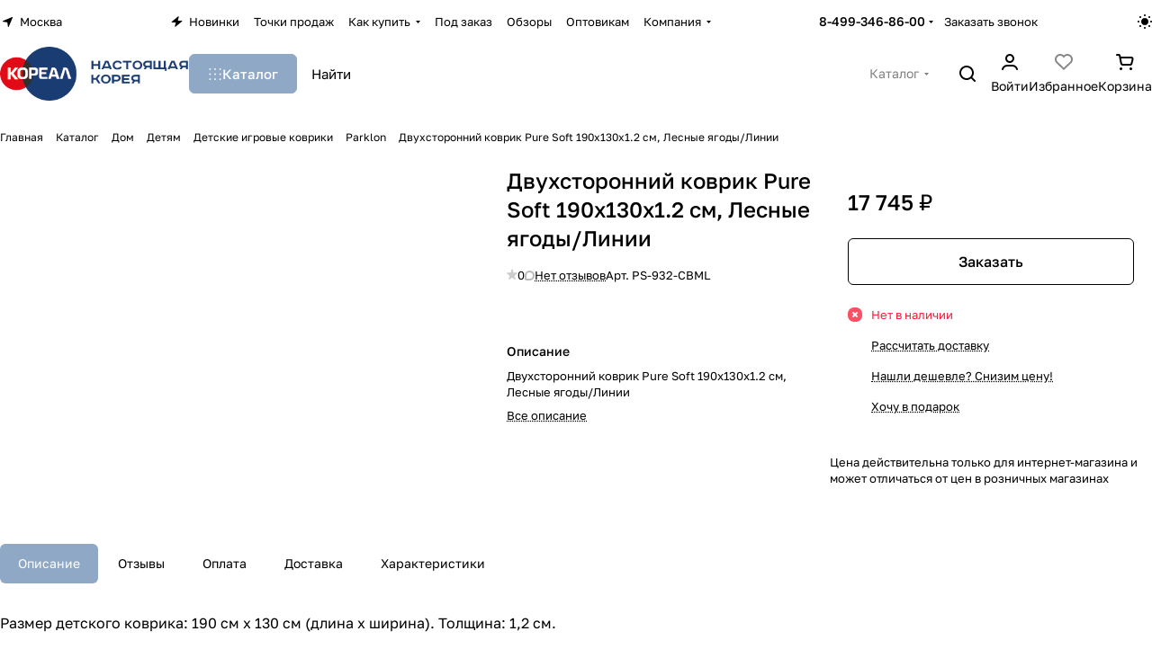

--- FILE ---
content_type: text/html; charset=utf-8
request_url: https://www.google.com/recaptcha/api2/anchor?ar=1&k=6LeTJzUpAAAAADT93xv3F-1GL-svxk8ACs2zYZb6&co=aHR0cHM6Ly93d3cucmVhbGtvcmVhLnJ1OjQ0Mw..&hl=ru&v=9TiwnJFHeuIw_s0wSd3fiKfN&theme=light&size=normal&badge=bottomright&anchor-ms=20000&execute-ms=30000&cb=g4bv4zxry1pc
body_size: 48790
content:
<!DOCTYPE HTML><html dir="ltr" lang="ru"><head><meta http-equiv="Content-Type" content="text/html; charset=UTF-8">
<meta http-equiv="X-UA-Compatible" content="IE=edge">
<title>reCAPTCHA</title>
<style type="text/css">
/* cyrillic-ext */
@font-face {
  font-family: 'Roboto';
  font-style: normal;
  font-weight: 400;
  font-stretch: 100%;
  src: url(//fonts.gstatic.com/s/roboto/v48/KFO7CnqEu92Fr1ME7kSn66aGLdTylUAMa3GUBHMdazTgWw.woff2) format('woff2');
  unicode-range: U+0460-052F, U+1C80-1C8A, U+20B4, U+2DE0-2DFF, U+A640-A69F, U+FE2E-FE2F;
}
/* cyrillic */
@font-face {
  font-family: 'Roboto';
  font-style: normal;
  font-weight: 400;
  font-stretch: 100%;
  src: url(//fonts.gstatic.com/s/roboto/v48/KFO7CnqEu92Fr1ME7kSn66aGLdTylUAMa3iUBHMdazTgWw.woff2) format('woff2');
  unicode-range: U+0301, U+0400-045F, U+0490-0491, U+04B0-04B1, U+2116;
}
/* greek-ext */
@font-face {
  font-family: 'Roboto';
  font-style: normal;
  font-weight: 400;
  font-stretch: 100%;
  src: url(//fonts.gstatic.com/s/roboto/v48/KFO7CnqEu92Fr1ME7kSn66aGLdTylUAMa3CUBHMdazTgWw.woff2) format('woff2');
  unicode-range: U+1F00-1FFF;
}
/* greek */
@font-face {
  font-family: 'Roboto';
  font-style: normal;
  font-weight: 400;
  font-stretch: 100%;
  src: url(//fonts.gstatic.com/s/roboto/v48/KFO7CnqEu92Fr1ME7kSn66aGLdTylUAMa3-UBHMdazTgWw.woff2) format('woff2');
  unicode-range: U+0370-0377, U+037A-037F, U+0384-038A, U+038C, U+038E-03A1, U+03A3-03FF;
}
/* math */
@font-face {
  font-family: 'Roboto';
  font-style: normal;
  font-weight: 400;
  font-stretch: 100%;
  src: url(//fonts.gstatic.com/s/roboto/v48/KFO7CnqEu92Fr1ME7kSn66aGLdTylUAMawCUBHMdazTgWw.woff2) format('woff2');
  unicode-range: U+0302-0303, U+0305, U+0307-0308, U+0310, U+0312, U+0315, U+031A, U+0326-0327, U+032C, U+032F-0330, U+0332-0333, U+0338, U+033A, U+0346, U+034D, U+0391-03A1, U+03A3-03A9, U+03B1-03C9, U+03D1, U+03D5-03D6, U+03F0-03F1, U+03F4-03F5, U+2016-2017, U+2034-2038, U+203C, U+2040, U+2043, U+2047, U+2050, U+2057, U+205F, U+2070-2071, U+2074-208E, U+2090-209C, U+20D0-20DC, U+20E1, U+20E5-20EF, U+2100-2112, U+2114-2115, U+2117-2121, U+2123-214F, U+2190, U+2192, U+2194-21AE, U+21B0-21E5, U+21F1-21F2, U+21F4-2211, U+2213-2214, U+2216-22FF, U+2308-230B, U+2310, U+2319, U+231C-2321, U+2336-237A, U+237C, U+2395, U+239B-23B7, U+23D0, U+23DC-23E1, U+2474-2475, U+25AF, U+25B3, U+25B7, U+25BD, U+25C1, U+25CA, U+25CC, U+25FB, U+266D-266F, U+27C0-27FF, U+2900-2AFF, U+2B0E-2B11, U+2B30-2B4C, U+2BFE, U+3030, U+FF5B, U+FF5D, U+1D400-1D7FF, U+1EE00-1EEFF;
}
/* symbols */
@font-face {
  font-family: 'Roboto';
  font-style: normal;
  font-weight: 400;
  font-stretch: 100%;
  src: url(//fonts.gstatic.com/s/roboto/v48/KFO7CnqEu92Fr1ME7kSn66aGLdTylUAMaxKUBHMdazTgWw.woff2) format('woff2');
  unicode-range: U+0001-000C, U+000E-001F, U+007F-009F, U+20DD-20E0, U+20E2-20E4, U+2150-218F, U+2190, U+2192, U+2194-2199, U+21AF, U+21E6-21F0, U+21F3, U+2218-2219, U+2299, U+22C4-22C6, U+2300-243F, U+2440-244A, U+2460-24FF, U+25A0-27BF, U+2800-28FF, U+2921-2922, U+2981, U+29BF, U+29EB, U+2B00-2BFF, U+4DC0-4DFF, U+FFF9-FFFB, U+10140-1018E, U+10190-1019C, U+101A0, U+101D0-101FD, U+102E0-102FB, U+10E60-10E7E, U+1D2C0-1D2D3, U+1D2E0-1D37F, U+1F000-1F0FF, U+1F100-1F1AD, U+1F1E6-1F1FF, U+1F30D-1F30F, U+1F315, U+1F31C, U+1F31E, U+1F320-1F32C, U+1F336, U+1F378, U+1F37D, U+1F382, U+1F393-1F39F, U+1F3A7-1F3A8, U+1F3AC-1F3AF, U+1F3C2, U+1F3C4-1F3C6, U+1F3CA-1F3CE, U+1F3D4-1F3E0, U+1F3ED, U+1F3F1-1F3F3, U+1F3F5-1F3F7, U+1F408, U+1F415, U+1F41F, U+1F426, U+1F43F, U+1F441-1F442, U+1F444, U+1F446-1F449, U+1F44C-1F44E, U+1F453, U+1F46A, U+1F47D, U+1F4A3, U+1F4B0, U+1F4B3, U+1F4B9, U+1F4BB, U+1F4BF, U+1F4C8-1F4CB, U+1F4D6, U+1F4DA, U+1F4DF, U+1F4E3-1F4E6, U+1F4EA-1F4ED, U+1F4F7, U+1F4F9-1F4FB, U+1F4FD-1F4FE, U+1F503, U+1F507-1F50B, U+1F50D, U+1F512-1F513, U+1F53E-1F54A, U+1F54F-1F5FA, U+1F610, U+1F650-1F67F, U+1F687, U+1F68D, U+1F691, U+1F694, U+1F698, U+1F6AD, U+1F6B2, U+1F6B9-1F6BA, U+1F6BC, U+1F6C6-1F6CF, U+1F6D3-1F6D7, U+1F6E0-1F6EA, U+1F6F0-1F6F3, U+1F6F7-1F6FC, U+1F700-1F7FF, U+1F800-1F80B, U+1F810-1F847, U+1F850-1F859, U+1F860-1F887, U+1F890-1F8AD, U+1F8B0-1F8BB, U+1F8C0-1F8C1, U+1F900-1F90B, U+1F93B, U+1F946, U+1F984, U+1F996, U+1F9E9, U+1FA00-1FA6F, U+1FA70-1FA7C, U+1FA80-1FA89, U+1FA8F-1FAC6, U+1FACE-1FADC, U+1FADF-1FAE9, U+1FAF0-1FAF8, U+1FB00-1FBFF;
}
/* vietnamese */
@font-face {
  font-family: 'Roboto';
  font-style: normal;
  font-weight: 400;
  font-stretch: 100%;
  src: url(//fonts.gstatic.com/s/roboto/v48/KFO7CnqEu92Fr1ME7kSn66aGLdTylUAMa3OUBHMdazTgWw.woff2) format('woff2');
  unicode-range: U+0102-0103, U+0110-0111, U+0128-0129, U+0168-0169, U+01A0-01A1, U+01AF-01B0, U+0300-0301, U+0303-0304, U+0308-0309, U+0323, U+0329, U+1EA0-1EF9, U+20AB;
}
/* latin-ext */
@font-face {
  font-family: 'Roboto';
  font-style: normal;
  font-weight: 400;
  font-stretch: 100%;
  src: url(//fonts.gstatic.com/s/roboto/v48/KFO7CnqEu92Fr1ME7kSn66aGLdTylUAMa3KUBHMdazTgWw.woff2) format('woff2');
  unicode-range: U+0100-02BA, U+02BD-02C5, U+02C7-02CC, U+02CE-02D7, U+02DD-02FF, U+0304, U+0308, U+0329, U+1D00-1DBF, U+1E00-1E9F, U+1EF2-1EFF, U+2020, U+20A0-20AB, U+20AD-20C0, U+2113, U+2C60-2C7F, U+A720-A7FF;
}
/* latin */
@font-face {
  font-family: 'Roboto';
  font-style: normal;
  font-weight: 400;
  font-stretch: 100%;
  src: url(//fonts.gstatic.com/s/roboto/v48/KFO7CnqEu92Fr1ME7kSn66aGLdTylUAMa3yUBHMdazQ.woff2) format('woff2');
  unicode-range: U+0000-00FF, U+0131, U+0152-0153, U+02BB-02BC, U+02C6, U+02DA, U+02DC, U+0304, U+0308, U+0329, U+2000-206F, U+20AC, U+2122, U+2191, U+2193, U+2212, U+2215, U+FEFF, U+FFFD;
}
/* cyrillic-ext */
@font-face {
  font-family: 'Roboto';
  font-style: normal;
  font-weight: 500;
  font-stretch: 100%;
  src: url(//fonts.gstatic.com/s/roboto/v48/KFO7CnqEu92Fr1ME7kSn66aGLdTylUAMa3GUBHMdazTgWw.woff2) format('woff2');
  unicode-range: U+0460-052F, U+1C80-1C8A, U+20B4, U+2DE0-2DFF, U+A640-A69F, U+FE2E-FE2F;
}
/* cyrillic */
@font-face {
  font-family: 'Roboto';
  font-style: normal;
  font-weight: 500;
  font-stretch: 100%;
  src: url(//fonts.gstatic.com/s/roboto/v48/KFO7CnqEu92Fr1ME7kSn66aGLdTylUAMa3iUBHMdazTgWw.woff2) format('woff2');
  unicode-range: U+0301, U+0400-045F, U+0490-0491, U+04B0-04B1, U+2116;
}
/* greek-ext */
@font-face {
  font-family: 'Roboto';
  font-style: normal;
  font-weight: 500;
  font-stretch: 100%;
  src: url(//fonts.gstatic.com/s/roboto/v48/KFO7CnqEu92Fr1ME7kSn66aGLdTylUAMa3CUBHMdazTgWw.woff2) format('woff2');
  unicode-range: U+1F00-1FFF;
}
/* greek */
@font-face {
  font-family: 'Roboto';
  font-style: normal;
  font-weight: 500;
  font-stretch: 100%;
  src: url(//fonts.gstatic.com/s/roboto/v48/KFO7CnqEu92Fr1ME7kSn66aGLdTylUAMa3-UBHMdazTgWw.woff2) format('woff2');
  unicode-range: U+0370-0377, U+037A-037F, U+0384-038A, U+038C, U+038E-03A1, U+03A3-03FF;
}
/* math */
@font-face {
  font-family: 'Roboto';
  font-style: normal;
  font-weight: 500;
  font-stretch: 100%;
  src: url(//fonts.gstatic.com/s/roboto/v48/KFO7CnqEu92Fr1ME7kSn66aGLdTylUAMawCUBHMdazTgWw.woff2) format('woff2');
  unicode-range: U+0302-0303, U+0305, U+0307-0308, U+0310, U+0312, U+0315, U+031A, U+0326-0327, U+032C, U+032F-0330, U+0332-0333, U+0338, U+033A, U+0346, U+034D, U+0391-03A1, U+03A3-03A9, U+03B1-03C9, U+03D1, U+03D5-03D6, U+03F0-03F1, U+03F4-03F5, U+2016-2017, U+2034-2038, U+203C, U+2040, U+2043, U+2047, U+2050, U+2057, U+205F, U+2070-2071, U+2074-208E, U+2090-209C, U+20D0-20DC, U+20E1, U+20E5-20EF, U+2100-2112, U+2114-2115, U+2117-2121, U+2123-214F, U+2190, U+2192, U+2194-21AE, U+21B0-21E5, U+21F1-21F2, U+21F4-2211, U+2213-2214, U+2216-22FF, U+2308-230B, U+2310, U+2319, U+231C-2321, U+2336-237A, U+237C, U+2395, U+239B-23B7, U+23D0, U+23DC-23E1, U+2474-2475, U+25AF, U+25B3, U+25B7, U+25BD, U+25C1, U+25CA, U+25CC, U+25FB, U+266D-266F, U+27C0-27FF, U+2900-2AFF, U+2B0E-2B11, U+2B30-2B4C, U+2BFE, U+3030, U+FF5B, U+FF5D, U+1D400-1D7FF, U+1EE00-1EEFF;
}
/* symbols */
@font-face {
  font-family: 'Roboto';
  font-style: normal;
  font-weight: 500;
  font-stretch: 100%;
  src: url(//fonts.gstatic.com/s/roboto/v48/KFO7CnqEu92Fr1ME7kSn66aGLdTylUAMaxKUBHMdazTgWw.woff2) format('woff2');
  unicode-range: U+0001-000C, U+000E-001F, U+007F-009F, U+20DD-20E0, U+20E2-20E4, U+2150-218F, U+2190, U+2192, U+2194-2199, U+21AF, U+21E6-21F0, U+21F3, U+2218-2219, U+2299, U+22C4-22C6, U+2300-243F, U+2440-244A, U+2460-24FF, U+25A0-27BF, U+2800-28FF, U+2921-2922, U+2981, U+29BF, U+29EB, U+2B00-2BFF, U+4DC0-4DFF, U+FFF9-FFFB, U+10140-1018E, U+10190-1019C, U+101A0, U+101D0-101FD, U+102E0-102FB, U+10E60-10E7E, U+1D2C0-1D2D3, U+1D2E0-1D37F, U+1F000-1F0FF, U+1F100-1F1AD, U+1F1E6-1F1FF, U+1F30D-1F30F, U+1F315, U+1F31C, U+1F31E, U+1F320-1F32C, U+1F336, U+1F378, U+1F37D, U+1F382, U+1F393-1F39F, U+1F3A7-1F3A8, U+1F3AC-1F3AF, U+1F3C2, U+1F3C4-1F3C6, U+1F3CA-1F3CE, U+1F3D4-1F3E0, U+1F3ED, U+1F3F1-1F3F3, U+1F3F5-1F3F7, U+1F408, U+1F415, U+1F41F, U+1F426, U+1F43F, U+1F441-1F442, U+1F444, U+1F446-1F449, U+1F44C-1F44E, U+1F453, U+1F46A, U+1F47D, U+1F4A3, U+1F4B0, U+1F4B3, U+1F4B9, U+1F4BB, U+1F4BF, U+1F4C8-1F4CB, U+1F4D6, U+1F4DA, U+1F4DF, U+1F4E3-1F4E6, U+1F4EA-1F4ED, U+1F4F7, U+1F4F9-1F4FB, U+1F4FD-1F4FE, U+1F503, U+1F507-1F50B, U+1F50D, U+1F512-1F513, U+1F53E-1F54A, U+1F54F-1F5FA, U+1F610, U+1F650-1F67F, U+1F687, U+1F68D, U+1F691, U+1F694, U+1F698, U+1F6AD, U+1F6B2, U+1F6B9-1F6BA, U+1F6BC, U+1F6C6-1F6CF, U+1F6D3-1F6D7, U+1F6E0-1F6EA, U+1F6F0-1F6F3, U+1F6F7-1F6FC, U+1F700-1F7FF, U+1F800-1F80B, U+1F810-1F847, U+1F850-1F859, U+1F860-1F887, U+1F890-1F8AD, U+1F8B0-1F8BB, U+1F8C0-1F8C1, U+1F900-1F90B, U+1F93B, U+1F946, U+1F984, U+1F996, U+1F9E9, U+1FA00-1FA6F, U+1FA70-1FA7C, U+1FA80-1FA89, U+1FA8F-1FAC6, U+1FACE-1FADC, U+1FADF-1FAE9, U+1FAF0-1FAF8, U+1FB00-1FBFF;
}
/* vietnamese */
@font-face {
  font-family: 'Roboto';
  font-style: normal;
  font-weight: 500;
  font-stretch: 100%;
  src: url(//fonts.gstatic.com/s/roboto/v48/KFO7CnqEu92Fr1ME7kSn66aGLdTylUAMa3OUBHMdazTgWw.woff2) format('woff2');
  unicode-range: U+0102-0103, U+0110-0111, U+0128-0129, U+0168-0169, U+01A0-01A1, U+01AF-01B0, U+0300-0301, U+0303-0304, U+0308-0309, U+0323, U+0329, U+1EA0-1EF9, U+20AB;
}
/* latin-ext */
@font-face {
  font-family: 'Roboto';
  font-style: normal;
  font-weight: 500;
  font-stretch: 100%;
  src: url(//fonts.gstatic.com/s/roboto/v48/KFO7CnqEu92Fr1ME7kSn66aGLdTylUAMa3KUBHMdazTgWw.woff2) format('woff2');
  unicode-range: U+0100-02BA, U+02BD-02C5, U+02C7-02CC, U+02CE-02D7, U+02DD-02FF, U+0304, U+0308, U+0329, U+1D00-1DBF, U+1E00-1E9F, U+1EF2-1EFF, U+2020, U+20A0-20AB, U+20AD-20C0, U+2113, U+2C60-2C7F, U+A720-A7FF;
}
/* latin */
@font-face {
  font-family: 'Roboto';
  font-style: normal;
  font-weight: 500;
  font-stretch: 100%;
  src: url(//fonts.gstatic.com/s/roboto/v48/KFO7CnqEu92Fr1ME7kSn66aGLdTylUAMa3yUBHMdazQ.woff2) format('woff2');
  unicode-range: U+0000-00FF, U+0131, U+0152-0153, U+02BB-02BC, U+02C6, U+02DA, U+02DC, U+0304, U+0308, U+0329, U+2000-206F, U+20AC, U+2122, U+2191, U+2193, U+2212, U+2215, U+FEFF, U+FFFD;
}
/* cyrillic-ext */
@font-face {
  font-family: 'Roboto';
  font-style: normal;
  font-weight: 900;
  font-stretch: 100%;
  src: url(//fonts.gstatic.com/s/roboto/v48/KFO7CnqEu92Fr1ME7kSn66aGLdTylUAMa3GUBHMdazTgWw.woff2) format('woff2');
  unicode-range: U+0460-052F, U+1C80-1C8A, U+20B4, U+2DE0-2DFF, U+A640-A69F, U+FE2E-FE2F;
}
/* cyrillic */
@font-face {
  font-family: 'Roboto';
  font-style: normal;
  font-weight: 900;
  font-stretch: 100%;
  src: url(//fonts.gstatic.com/s/roboto/v48/KFO7CnqEu92Fr1ME7kSn66aGLdTylUAMa3iUBHMdazTgWw.woff2) format('woff2');
  unicode-range: U+0301, U+0400-045F, U+0490-0491, U+04B0-04B1, U+2116;
}
/* greek-ext */
@font-face {
  font-family: 'Roboto';
  font-style: normal;
  font-weight: 900;
  font-stretch: 100%;
  src: url(//fonts.gstatic.com/s/roboto/v48/KFO7CnqEu92Fr1ME7kSn66aGLdTylUAMa3CUBHMdazTgWw.woff2) format('woff2');
  unicode-range: U+1F00-1FFF;
}
/* greek */
@font-face {
  font-family: 'Roboto';
  font-style: normal;
  font-weight: 900;
  font-stretch: 100%;
  src: url(//fonts.gstatic.com/s/roboto/v48/KFO7CnqEu92Fr1ME7kSn66aGLdTylUAMa3-UBHMdazTgWw.woff2) format('woff2');
  unicode-range: U+0370-0377, U+037A-037F, U+0384-038A, U+038C, U+038E-03A1, U+03A3-03FF;
}
/* math */
@font-face {
  font-family: 'Roboto';
  font-style: normal;
  font-weight: 900;
  font-stretch: 100%;
  src: url(//fonts.gstatic.com/s/roboto/v48/KFO7CnqEu92Fr1ME7kSn66aGLdTylUAMawCUBHMdazTgWw.woff2) format('woff2');
  unicode-range: U+0302-0303, U+0305, U+0307-0308, U+0310, U+0312, U+0315, U+031A, U+0326-0327, U+032C, U+032F-0330, U+0332-0333, U+0338, U+033A, U+0346, U+034D, U+0391-03A1, U+03A3-03A9, U+03B1-03C9, U+03D1, U+03D5-03D6, U+03F0-03F1, U+03F4-03F5, U+2016-2017, U+2034-2038, U+203C, U+2040, U+2043, U+2047, U+2050, U+2057, U+205F, U+2070-2071, U+2074-208E, U+2090-209C, U+20D0-20DC, U+20E1, U+20E5-20EF, U+2100-2112, U+2114-2115, U+2117-2121, U+2123-214F, U+2190, U+2192, U+2194-21AE, U+21B0-21E5, U+21F1-21F2, U+21F4-2211, U+2213-2214, U+2216-22FF, U+2308-230B, U+2310, U+2319, U+231C-2321, U+2336-237A, U+237C, U+2395, U+239B-23B7, U+23D0, U+23DC-23E1, U+2474-2475, U+25AF, U+25B3, U+25B7, U+25BD, U+25C1, U+25CA, U+25CC, U+25FB, U+266D-266F, U+27C0-27FF, U+2900-2AFF, U+2B0E-2B11, U+2B30-2B4C, U+2BFE, U+3030, U+FF5B, U+FF5D, U+1D400-1D7FF, U+1EE00-1EEFF;
}
/* symbols */
@font-face {
  font-family: 'Roboto';
  font-style: normal;
  font-weight: 900;
  font-stretch: 100%;
  src: url(//fonts.gstatic.com/s/roboto/v48/KFO7CnqEu92Fr1ME7kSn66aGLdTylUAMaxKUBHMdazTgWw.woff2) format('woff2');
  unicode-range: U+0001-000C, U+000E-001F, U+007F-009F, U+20DD-20E0, U+20E2-20E4, U+2150-218F, U+2190, U+2192, U+2194-2199, U+21AF, U+21E6-21F0, U+21F3, U+2218-2219, U+2299, U+22C4-22C6, U+2300-243F, U+2440-244A, U+2460-24FF, U+25A0-27BF, U+2800-28FF, U+2921-2922, U+2981, U+29BF, U+29EB, U+2B00-2BFF, U+4DC0-4DFF, U+FFF9-FFFB, U+10140-1018E, U+10190-1019C, U+101A0, U+101D0-101FD, U+102E0-102FB, U+10E60-10E7E, U+1D2C0-1D2D3, U+1D2E0-1D37F, U+1F000-1F0FF, U+1F100-1F1AD, U+1F1E6-1F1FF, U+1F30D-1F30F, U+1F315, U+1F31C, U+1F31E, U+1F320-1F32C, U+1F336, U+1F378, U+1F37D, U+1F382, U+1F393-1F39F, U+1F3A7-1F3A8, U+1F3AC-1F3AF, U+1F3C2, U+1F3C4-1F3C6, U+1F3CA-1F3CE, U+1F3D4-1F3E0, U+1F3ED, U+1F3F1-1F3F3, U+1F3F5-1F3F7, U+1F408, U+1F415, U+1F41F, U+1F426, U+1F43F, U+1F441-1F442, U+1F444, U+1F446-1F449, U+1F44C-1F44E, U+1F453, U+1F46A, U+1F47D, U+1F4A3, U+1F4B0, U+1F4B3, U+1F4B9, U+1F4BB, U+1F4BF, U+1F4C8-1F4CB, U+1F4D6, U+1F4DA, U+1F4DF, U+1F4E3-1F4E6, U+1F4EA-1F4ED, U+1F4F7, U+1F4F9-1F4FB, U+1F4FD-1F4FE, U+1F503, U+1F507-1F50B, U+1F50D, U+1F512-1F513, U+1F53E-1F54A, U+1F54F-1F5FA, U+1F610, U+1F650-1F67F, U+1F687, U+1F68D, U+1F691, U+1F694, U+1F698, U+1F6AD, U+1F6B2, U+1F6B9-1F6BA, U+1F6BC, U+1F6C6-1F6CF, U+1F6D3-1F6D7, U+1F6E0-1F6EA, U+1F6F0-1F6F3, U+1F6F7-1F6FC, U+1F700-1F7FF, U+1F800-1F80B, U+1F810-1F847, U+1F850-1F859, U+1F860-1F887, U+1F890-1F8AD, U+1F8B0-1F8BB, U+1F8C0-1F8C1, U+1F900-1F90B, U+1F93B, U+1F946, U+1F984, U+1F996, U+1F9E9, U+1FA00-1FA6F, U+1FA70-1FA7C, U+1FA80-1FA89, U+1FA8F-1FAC6, U+1FACE-1FADC, U+1FADF-1FAE9, U+1FAF0-1FAF8, U+1FB00-1FBFF;
}
/* vietnamese */
@font-face {
  font-family: 'Roboto';
  font-style: normal;
  font-weight: 900;
  font-stretch: 100%;
  src: url(//fonts.gstatic.com/s/roboto/v48/KFO7CnqEu92Fr1ME7kSn66aGLdTylUAMa3OUBHMdazTgWw.woff2) format('woff2');
  unicode-range: U+0102-0103, U+0110-0111, U+0128-0129, U+0168-0169, U+01A0-01A1, U+01AF-01B0, U+0300-0301, U+0303-0304, U+0308-0309, U+0323, U+0329, U+1EA0-1EF9, U+20AB;
}
/* latin-ext */
@font-face {
  font-family: 'Roboto';
  font-style: normal;
  font-weight: 900;
  font-stretch: 100%;
  src: url(//fonts.gstatic.com/s/roboto/v48/KFO7CnqEu92Fr1ME7kSn66aGLdTylUAMa3KUBHMdazTgWw.woff2) format('woff2');
  unicode-range: U+0100-02BA, U+02BD-02C5, U+02C7-02CC, U+02CE-02D7, U+02DD-02FF, U+0304, U+0308, U+0329, U+1D00-1DBF, U+1E00-1E9F, U+1EF2-1EFF, U+2020, U+20A0-20AB, U+20AD-20C0, U+2113, U+2C60-2C7F, U+A720-A7FF;
}
/* latin */
@font-face {
  font-family: 'Roboto';
  font-style: normal;
  font-weight: 900;
  font-stretch: 100%;
  src: url(//fonts.gstatic.com/s/roboto/v48/KFO7CnqEu92Fr1ME7kSn66aGLdTylUAMa3yUBHMdazQ.woff2) format('woff2');
  unicode-range: U+0000-00FF, U+0131, U+0152-0153, U+02BB-02BC, U+02C6, U+02DA, U+02DC, U+0304, U+0308, U+0329, U+2000-206F, U+20AC, U+2122, U+2191, U+2193, U+2212, U+2215, U+FEFF, U+FFFD;
}

</style>
<link rel="stylesheet" type="text/css" href="https://www.gstatic.com/recaptcha/releases/9TiwnJFHeuIw_s0wSd3fiKfN/styles__ltr.css">
<script nonce="J6Uh7sk764FRhZixkyth0Q" type="text/javascript">window['__recaptcha_api'] = 'https://www.google.com/recaptcha/api2/';</script>
<script type="text/javascript" src="https://www.gstatic.com/recaptcha/releases/9TiwnJFHeuIw_s0wSd3fiKfN/recaptcha__ru.js" nonce="J6Uh7sk764FRhZixkyth0Q">
      
    </script></head>
<body><div id="rc-anchor-alert" class="rc-anchor-alert"></div>
<input type="hidden" id="recaptcha-token" value="[base64]">
<script type="text/javascript" nonce="J6Uh7sk764FRhZixkyth0Q">
      recaptcha.anchor.Main.init("[\x22ainput\x22,[\x22bgdata\x22,\x22\x22,\[base64]/[base64]/[base64]/[base64]/[base64]/[base64]/[base64]/[base64]/[base64]/[base64]\\u003d\x22,\[base64]\\u003d\\u003d\x22,\x22w6vCvcOvwqwewr8hW0/CqMO+JCogwofDo8K4djQlScKuEHzCn1oWwrsgGMOBw7gowq93NUtvExYDw6oXI8Ktw4zDty8pVCbCkMKAXlrCtsOZw5dQNTd/Al7DskbCtsKZw6TDo8KUAsO9w6gWw6jCtsKFPcOdQMOsHU1Uw7VOIsOlwrBxw4vChW/CpMKLHMKFwrvCk0bDgHzCrsK6cmRFwrQ2bSrCjkDDhxDCn8KcECRXwp3DvEPCucOzw6fDlcKcPTsBRcOHworCjwDDhcKVIVtIw6AMwqfDm0PDvglLFMOpw5/CqMO/MHvDj8KCTDrDu8OTQwLCnMOZSWrCpXs6OcKJWsOLwqzCtsKcwpTCk1fDh8KJwrtRRcO1w5RywpvDhF7CmwTDicK0MSPDoiHCoMOYKmnDhMOVw6zCgW9sesOTVCTDq8KpbcO7J8KXw7s2w4RVwo3CucK9wqHCo8K/w58Hwr7CvMOOwpTDg0LDq3xCKSZpQx96w69wDMOYwoRWwovDiXQUVGzCrXoAw6E5wrpXw7DDuxvCu2s4w4bCq38cwq/Dmz7DsUYawrN4w4kAw7QzSivCo8KLV8OKwoLCl8OkwohPwotmZggifyx0en/CowU+UsKWw6zCtSIrASTDlww6ZsKHw7LDmMKbSsKXw7pcw5hzwoHCqTFlw5B0CRRycwhIK8O/JMKPwrRcworDl8KrwoZ/EcK6woBtJcOqwrIEEToiwpdmw6XCg8ORFMOawpDDi8Kkw7rCtcOCKFsKOgzClRtUOMOJwrzDpS/DkwTDuEfCr8ONwo8WOwPDjE/[base64]/DhXg0w7pTwqFhw4cCwpHCqGDCjjLDqcKoYC/CmMOuU3HCqcKIG0PDs8OsRCJuW196wqzDnzkewpAHw4hQw4Ijw59IdQnCpm4QM8Opw6nCtMOvT8KXSDDDlgIpw5kPwrzCsMOWRxxHw7LDrMKOJUzDsMK5w7LCmEPDt8KRwr8pH8KOw6trWTjDlMK5wpvDjh/CugzDicOoL0fCmcO+d1zDuMKdw6Q5woXCoAcFwqTCl3HDmivDucOxw4TDk0wIw5XDv8K+wojChWjCnMKKw4vDmMO3W8KuJy07HMOfZmdVKnwOwpllw6LDly3Ch1zDucOxDyTDi0XCisOkJcKtwojCmMOawrcBw4HDnnrCkjoJaG83w67DiQ/[base64]/Ck8O+Y8KLdcKpdHbCnhrDs8KNZVZjaxIow7E6MQI0w77Cjg3DpCTDtz/DgSB+FcKfFSkmwp9Qwo/Cs8K8w5TDrMK/VDB7w6zDvA54w6gTAhlHUR7CqQPClmLCm8ONwq18w7bDvcOew6BqBQ1gdsK/w6zCiCTDvDvCtsOwO8KVwoTCsnvCocKkGsKJw4ZJJRw5TsKbw6tXICDDt8OlP8K/w4LDomEgUCfCshsvwrlOw67DqVXCj2U4w7rDocK+w4dEwqnDpDQnAsOfakMFwrlhAMK0UBTCmsKUTA7DvHsRwpJjAsKFIcOzw6NMK8KCFATDlk5bwp4owr1sdhBNdMKXXMKYwpthfMKCZcOLV0AmwqrDryzDq8K/wr5OaEs+bA0zw6PDkcOQw6fCm8OxckDDonVJVcK4w5YTUMKcw7XCgkgMwqfChMKuLghlwocgCMOeCMKTwrBEEGfDk1huQMOYICbCqMKBCMKnQHPDo13DncOGQicIw492wrHCpgnCiDrCnBrCo8O5wrbCrsKmOMOVw5tQKcOYw6gtwptDYcOLKQ/Cuw4FwoDDiMKjw4HDmk3CuHzClTxoNsOFRsKqJRzDp8O7w6NTwr4oYTjCuDDCncKDwpLClsKowo3DjsK3wrLCiVzDmhwrDxHCkgdFw63DjsOOIGkUEiRIw6jCncOvw6YZZsOdQsOuIUAUwqPDvMO6wr7CvcKZYyfCgMKFw6J7w5XCvDEIIcKiwrdUVhHDm8O4M8OUGG/CqU4raWdlScOWR8KFwoo7J8O7wr/CpCNQw63Cm8Odw5PDvMKOwpPCpMKjVMK1Z8K9w7h4V8KDw5VyNsOYw6/CjMKBT8Oiw54/[base64]/DuHNFYl/Cs8OKfXLCiFpCwrrDmcKYU0PDmcOnwqYOwoxaD8KzIMO0Sk/Cmy/CjCsOwoZWeizDv8Kyw6/[base64]/DtivDiAN6LyjCskM6KnHDqhTCu2TDmQPDlMK9w4NPw5TDlcOSwrgEwrsjA3NgwoANFMKqcsOGOMOewq1Gw6ZOw47Cnw3Ct8KyZMK/wq3CosOVw5s5GWrCs2LCg8OWwo7Dlx8zUAZwwolILsKdwqRnUsOcwp5EwqUKZ8OdP1RRwpXDtMOHcMOew7NXSzfCqSPDkDLClnINWzbCt1rDssOJSXY5w496wrfCq1g3bSAYDMKiAj3CgsOWTMOCwqg2G8Kxw5xywr/Cj8ODw60Bwo9Ow6skIsK/w4sBcU/DqjsGwqg/[base64]/DjRcTwo7Dsx5MBsK0w7B1RMOHwpzCl3rDm8OAwonCqlN8Ix7DqcKhM3rDinBqODjDmcOgwrTDgsOqwp3CiwPCmsKWBhfCvcK3wrpQw6nDomxJwpgIIcKlI8K1wq7Dm8O/JWE1wqjDvFcRLSVCY8K0w7xhVcOcwrPCv1zDuAVSJ8OfRyTCvsO2wqfDhcKwwqfDvBtbeyR2QCUlPcK2w6pRf3/Dl8KYAMKGYmXCuxDCuwrDk8O/[base64]/[base64]/[base64]/[base64]/CmcOfNgDDnn/DnwZocTLCuMOHwrtkUHdXwo7CoV1dw7TClMKBcsOGwrAowoxsw6NXwptNwqjDuUnCoVvDvh/Dpg/CvhluJcOHU8KcU07Drz7CjFsJCcKvwoPDhsKOw70LasOJGcOtwovCscK4CkrDtsKDwpgywo5gw7jCl8OzKWrCqsKlBcOYwpHCnsKfwoYpwr54KXHDmcKQfwzCri/Cg3Aocn56UsOOw4vClhJPHAzCvMKWKcKOLsOWLzYtFmUzDCzClWnDicKvw4HCgsKMwpY4w5DDsSDCj13CkR7CncOMw6jCtsOwwp9twqcoOWZaTFEMw4HDm1DCoHHCpwDDo8KvEio/[base64]/wprDrRbDqWPDhMKjw7TDrxXCtznDmMOfwqBwwppHwpQELcO0woDCszZRYMK/w5URcsO9Z8OkbcKmVzZyMMO1FcODdmAVSHZ5w6ZBw63Dt10bRcKkIUIlwrBeJELCqTvDs8OxwoAOwpHCs8KKwq/CpGXDumZmwpsNfcOew6p3w5XDosOSL8KVw7PClzwkw5FJLMOIw6w+fnkTw6jDh8OeKcOrw6ExZgzCl8K1aMKYw5rCjMOaw68vTMKUw7fDoMKhdsK7AQHDpMO2wq/DuRfDuy/Cn8KGwojCk8OoWsOywqnCosOfWnfCmD3DpA3DrcOywoRKwqHDlncqw5Z3w6lUFcKuw4rCmR7DuMKKO8K3OjoFCcKaGBfCvsOXCjdLKMKYIsKbwp1Aw4HCqzk/[base64]/DoT7DkjRcSWlAK8ObMChSwrXCsV5GK8OQw6dsHxvDg3d8wpUKw7ZocCzDoW5xw5fDtsKAw4F8L8Kswpw6WAPCkjF7DgNEwprCnMKQclEKworDuMK8wpPCj8OoK8KowrjDvcOOw70gw7TCucO+wpovwqbDqcOHw4XDsiQfw7HCvB/Dq8K0EnvDrQTDhRHCnyYYC8KqHlrDixdyw69tw5lbwqnDjX4fwqwDwrPDrMKhw6xpwqzDrcK/[base64]/Dn8KOW8K9dRhcw6vDisKQIh0uBXHCp8Oow6PCgSHDgDnCssKQNjXDkMODw67CuwwUKMObwq0jEEUTZMO+woDDig/[base64]/FMO5w5MrwqLCpBBSH1h/[base64]/DvcOVMlDCpcK4w57Ctx3Dh8K0w7HDm8K6wqEUwq84ZHxRw5TCiCBpVMKGw4fCucKwXcOmw7rDgsKMwqxIQnRID8KDGMKawoZZCMOoIsKNKsKvw4jCpQfCvC/Dr8Ksw6/CiMKiwrB9Z8OwwoDDuHE5LzLCrg08w50XwoU1wqbCi0zCk8OTw4HCrAhpw7nCocONeDHCpcOHw7lywo/CgTJYw5tVwpIpwrBNw5nDhcOefMODwo4SwpN9NcK6UMOYeyfCpWjDhMO+ecKmcMK5w4tSw6tMMMOmw7cFwp55w7oOKcKHw5/CtsO6WX8nw7MSw7/DosOWN8KIw7nCl8KgwrF+wo3DssOnw5TDl8O6Mwg+wrEsw6AqCE1Zw5gZGsO1GsOywoBgwr1UwqnCvMKgwoYlesKYwrHDrcKmIx7CrsK7FQcTwoNFIxjDjcKuCMO/wo/DnsKnw6rDsRcmw5rCpcKawqYNw5bCvjnChMOdwo7Cq8K1wpI9ABHClWhVVMOuQcKReMKAEMO+XMO5w7AdDE/DlsKObcOWcABFLMK5w647w7PCgcKDw6Qlw7XDu8O2wq/[base64]/DqnsYbn7ClQ0nwp91wpnDrlojwrEyMS1Gw7UQwo/Dg8Kiw7fDmC5MwogDTcORw40kHsKfwpvCpcKpQsO4w740T1Y4w6DDtMOLJRXDjcKCw75Tw6vDsgIWw6thdcKkwrDCmcKJPMKVPCnDggAlcQ3Cv8KPLTnDolLDvMKMwpnDhcOJw7AQTgjCr27CjnBEwpFEf8OcLMKDD0DDlsO4wqVZwqBmfxbCj3HCv8O/ExtUQl87MXvCosKtwrYRw4rClsKbwrwEJhlwKn1HX8OdI8ORw5lrVcK7w7swwoZaw6HDiibDg0nClcKwaT4Rw7nCgjp2w6/DnsKAw5kpw4haUsKAw7g1FMK6w6gdwpDDosKVQMOUw6nDucOLWMK/[base64]/DlE7DkAUrw5PChcOvbCNlQULDrQIkP23Cu8KqYVnDmwnDmibCuFUPw65xdizCkcOSGsKbw7rCicO2w4DCiUB8M8KwH2LDjcKVw77DjBzCriLDlcOnecKaFsKaw5hDw7zDqzlnME5Vw59mwqpCKEpEXVskw782w78Jwo/DnFgPJ3PCicK1w4dgw5ccw7vDisKwwrPDn8KZaMOTUC9+w71EwoMewqI4w5kPw5jDmWfCuwrDiMO6w5c/E3RVwo/Dr8KUTMOOYHkCwpESCQMMaMOaTxpNa8OVfcOkworDocKYAWHCi8Kmc1BpeUN+w43Cqg3DlmzDg1t/acKqQR/Ck11hZsKnDsODOsOrw6/Dg8KeLGhdw6/CgMOMw58EXhFjV1LCkyBJw5LCn8Knd2XCjV1jKw/[base64]/[base64]/DqjI8wq1tVsOVECw2UMOSw7XDlsOGw4zDgcOTS8ONwp4dS8KAw7bDuMOhwrrDlVhLezfDoAMDwoDCkG/Diw4rwoUQbcK4wozDl8OAw5bCgMO3BWHCnSEyw7nDv8OPe8Osw7s9w4zDgV/[base64]/DvVLCnsKpIcKfNUoOwrsec8OLw48eCsOkW2YhwofCsMOUwoVdw6wYbn/DvHl6wqDDjMK5wr7DosKlwoEMHTHClsOfNHwpwpLDjMOcJRcPa8OswpXChRjDq8OuVGYowonCvMKBGcOAV2jCoMO7w6fDgsKVw7LDvUZTwqB/QjZZw51tdGswO1/CmsOyKEXCthTCnUnDhsKYAFXDhsO9K23CtCzCmW9yf8OFwr/CiDPDoFw/[base64]/DoMOSw43DusKIPGNmwr8AwojCmQJJw5tuWWLCqSxpw7nDtnrDsDrDmcKHbj7CrsOfwofDtsKxw4YsahcHw7A1KsOzbMKHBEHCtMKdw7PCqcOhOMOLwoB6GMKAwo7DuMK/w45fVsK5ZcKECDnCicOiwpcbwqNNwq7DulnCrcOiw6PDuyXDpMKxwq/DlcKHMMOdH05BwrXCgE0WL8KKwrnDscKrw5LCscK/e8Knw7LDosKcLMK4wr7DhcOowqPDtU0ZA2s4w4TCpAbCiFEGw5Mvbxtiwq85SMOcwpcXwpXDksKmJsO7OV52OHXCh8OIcgd9bsO3wpYoBMOBw7DChl8TSMKOZMO4w4PDkBvDgsOrw7VhA8Odw53DmAJ/wq7CrcOrwp4oMnhPZMOYLgjCsFQwwpofw6/Cog7CgwLDosKFw70BwqnDi0/[base64]/wpA3TMKWw6TCvF1VHxDDhD0JVVlow6fCrVHCm8Kuw5zDlUVPecKvbh3DinzDlhPDkynDmxDDr8KAw73DnBBbw5YTPMOgwr/CvWLCpcOgdMKGw4DDkjwhQk7DlsOHwpfDjEgGHgHDtMKDW8Ogw6l5wpjDl8OwfxHCqjrDthLCpcK3wqXDm3dBa8OnFMOGOsKdwrB0wp3CuBHDucK6w5IsBsKjTcOebsK1fsKYw71Qw49Jwr15c8OFwqDDl8Ktw5FMwoLDl8OQw4t1w4I/wpMnw7zDhX5uw6IUw7zDiMK7w4vCuizCjWrCryjDvxjDr8OswqXDucKFw5BiPiscIWh3QFLCvB3DucO4w43CqMKPGsKRwqpcKDXCiFAVdyXDm3xjZMOfOcKEDzLCtnrDlQbCsyvDgxXCgsOdB3RTw6LDrcO9A2zCt8KRQcKIwo5ZwpjDi8OMwp/CicKAw4DDo8OWTsKMWlHDs8KcCVQ7w6HDpwjCr8KmIMKUwoF3wqnCrcOjw5Ysw7LCiEMxGsOqw55VI2QlT08QTjQYRsOSw593XivDhBjCnCU+E2XCucOxw49BF1RowqhaX31+chAmw7Mlwosiwo9Zwp7CuwDCkkTClB/[base64]/DhS8MwqLCuMOpw7fCrsK1JUfCl8K4wosMw7rCl8O+w7TDt33DkMK1w7bDiE3CscKow5PDmi/Dj8KJdUnDtcKtwo/Dt3DDhwjDtFgIw6dnI8OOW8OFwpLCqxvCpcOSw7EPY8K5wpnClsKNQUxtwpnDiFHDqsKqw6JdwrYEM8K1GsK6DMO/OT0qwrx7CMKewo7CgXPChyVvwp7DsMKEN8O1w4ITS8KuJS8JwqIsw4A5eMKxFMK8Y8OkYFB9wpvCnMO3P0IwaFRKMktwTTnDoVMDIMOdf8KxwonCqcKdbjw3R8O/MyE/McK3w5/Dtytkwr9OUjjCl2VJXlTDq8OVw4nDosKKHyjCvHZWGwbDmUvDncKMYUjCnWNmwpDCi8KiwpHDqynDpxQdwp7DuMKhw74Lw5TCqMOGUsKfJsK6w4LClcOnFw8/[base64]/[base64]/[base64]/[base64]/DjMOcaA5Cw5PDk8OjZWzDolV3w7HDtCwHwrENNETDqxl8w4QPGBjDnwjDqHfCjwVsIG8VGcO9w5tfDMKXC3bDp8OPwovDrMO0WcKtX8KswpHDuA7DoMOqamwxw4HDsC/[base64]/GVUVbMKCNsOCUcOofE7CmsK5PiPDi8KBPcKGw6HDtBRVFyYWwqYFGsOhwq7CgCNGH8Kldg3DtMOKwr5Awq07NcOpDDzDoVzCojorw68Lw7HDocKew6HDhGcTAnBqeMOuIcO9KcONw4nDgndgwp3ClcOofDQ8YsODQMOew4bDksO5MRLDuMKWw4cNw5kgXnvDrcKAeV/Cs21Iwp7Cl8KuacKvwq3CnFktw5/DjsKfWcOALcOawrsYK33ClTI1aWRwwp7CrzEgIMKewpHDmjjDj8Opwrc6FzDCqWDChcKlwpV/Ch5UwqUjU0rCkBLCvMONQyQ4wqjDlhEpc0xbbwZmHBnDoDxtwoA+w7RfccK5w5dvacO4UsK5w5ROwo90Xxc8wr/DgFZiwpZsG8O1woYewo/Dlw3CpA0EJMKtw5Byw6FqVsKIw7zDnQrDtVfDi8KywrrCrnNtb29awpjDqRcuw77CnxDCnXjClFIBwpdffcKEw40gwpsHw6M7BsKXw4bCm8KPw6VfWFjDv8OtISkiBsKFU8OBcALDqcOkDMKNDjZ6f8KeZUnCncOWwoDDpMOCLA7DtsOWw4rDksKSAhEdwo/CnFLCh0Yrw4YtLMKww6xuwrkRAcKhwqnDgxnDkiUiwoTCnsK2HSLDqMOCw4srLMKMGj3Dq1fDjsO+w4fDuhTChMKMcAbDixzDrUpzfsKqw6gJw7AUw6wuw4Ffwp4/f1BHGRhnJcKlw4XClMKsIHbCmGTDlsOzw7VZw6LDlMKDJ0LCuXJ0IMOeHcOGXWnDtSUuHsOuIgjCqxPDuU4lwrRkeWXDjhB+w6oZbjzDkEjDg8KQUDrCr0jDsEzDscOEP3BQCUwVwpVKwpIfwqJnTS9Vw7/CisKZwqfDhCM/wp1jwrbCmsOWwrcIwoLDsMKMTEEpw4VOajgBwovDlVE5UMO8wqHDvUphQBLCikpFwoLCk3xUwqnClMOUV3RvXhDDl2PCnBMWWhxYw4VewrkkFcOgw4HCj8K2Y1oAwotlRinDisOPwq0dw7xjw5/CuC3CjsKWIkPCsn1pfcOaTTjDgREtbMKfw79KCHEiesKhw6VAAsK8NcKnPH9bKnLCo8O8fsODQnjCo8O0NBrCsBzCnxgKwrfDnE1dSMOKw57Dq3Y4XTUiwqvCsMO8IRcaA8O4KMKvw6jCgX3DkcOlFcO3wpR7w5XCg8OBw7/Dp0XDlwDDhMOCw4rCq3XCunXDt8Kxw4whw5Z8wqNQdy8Cw4/DpMKdw50cwrHDjsKsfMOpwpx0AMO8w5gXJnLCkXxyw6tqw4E7wpAWwqvCocOrBmnCtHvDjB3CsBvDq8OcwovCicO4XcOOXcOiYVMnw6RIw5bDmCfDtMKaEcOmw7YNw6/DqAgyahzDt2jCgiliw7PDijk2ERfCpcKeSglUw4FZF8KUFGzCqx9QMsOdw79Mw4rDt8K3NRTChsKrwrFfNMOvalbDh0EUwrRbw7p/VmBCwpTDjsKjw6Q/[base64]/Dgh3DtsOGFsKVw6bDpEPDjm/DjXLCnXwYwp0UbMOaw63CtsO0w6QEwoPDhsONRCBXw4ZZX8OvImZ0wqEIw4fDpUZ8KU3ChRHCpcKWw4JiRsOuwqQaw5cuw6PDvsKpAnBhwrXCmHAyI8KoHsK+A8KuwoLCqwheaMK3worCr8K0Phdlw4DDncKPwp1+QcOgw6PClQM4QXjDuxbDicObw74rw4/ClsK9w7fDhD7DkGXCoQLDoMOawqpXw4pnXcKzwoZdTj8RW8K6dzJPesKiwogYwqrDvzPDuSjDmnvDrsO2wrHCnl7CrMKuwqzDvjvDnMOgwoLDmDg+wp52w6s9w6dJYX4YR8K4wrIWwqvDkcOzwrHDrcKOQR/CpcKOTEscXsKxUMO6XsKlw5hYTMKpwpQZLz7DhcKVw6jCu3RRwqLDkAXDqCfCrRQ5Jmptwo7CkRPCpcOZRsK+wqtePcKCCMKOw4DCnmc5FmkxG8K2w5IFwrtGwoFbw4TDkR7CusO2wrI/w5HChxojw5YCe8KSOFjCgsOpw57DmhXDm8KgwqHDphtQwqhcwrpPwpJ0w6g9DsOfL0TDvl/Co8OLPSPDqcKywqbCuMKoGgxfwqPDkUV8GB/Dv13Dj245wr9ZwoDDu8OaJxEdwpgLccKWRDjDrXhkSsK6wq/[base64]/[base64]/DkcKlw5/DjsKDNCbDt8Kww6TDj2/CncOxW0bCtcOaw7bDrFrCnwAEwrITw47DnMObQGAdKXnCiMOvw6bCssKaaMOXecOUK8KwdcKlF8KfVwPDpVdQPMKnwqzDmcKXw7DCl2wOOMKiwpTDjMOwTFA5woTDhMK/[base64]/DlsOZP8KAVsOaw7HDoEQ7wp9TWxcTwocDwoAOwpcKRjovwpPCnzJMY8KLwolww5LDnxrDrAFnc3bDgkTCj8Omwp9xwpDChxnDssOzwpTCjMOQRXlHwq/Cp8OmcMOGw4fDqk/Ci2rCtsONw7DDvMOXFEvDoCXCtXnDgMKEPsOVewBkQ0ANwq/[base64]/[base64]/[base64]/[base64]/[base64]/DqcK0w5ElBkrDksO/fcKOw67Dk8OQasKhQhfDvG3Crw0FwoTCtMO+JwfCpMOfesKcwq40w4zCrDgawpViL28ow7/DpH7Cn8OYFMKcw6HDmsOWwr/CjDjDgMKCdMOjwr9nwpXDlcOQw4/ClsKuRcKacV8pUcKXIwvDkjbDvMO4EcO2wpDCicOkHTdowofDvsOFw7cIw6nCpkTDpsKuw4/CrcOvw5LCn8Ktw6USBXheZyLCqDMZw6o0w452CkF9AlLDnMO+wonCklXCi8ObPiDCmh7ChcKeI8KbDnnChMOcAMKYwqpVLF0gCcK/[base64]/CoMKWSMOqbSwHH3xpw7RxIlnDs0MDwoXClGbCpQpmKxXDvCjDqsOrw5x3w7nDisKjb8OqfyxIfcOBwrM2G0zDiMO3H8KuwoHCvkt2bMOAw4wfcsKTw4IbehItwoR2w6DDgEteTsOIw6DDtcK/BsKpw7EkwqQ1wrhiw5x+KT8mwpHCssOXezTCnwoic8OxCMOfP8Khw6gtIQXDpcOpwpPCqcKsw4jCmz/[base64]/DmRjDmR8ww7XCixByQMOLfhrCpHfCjBRPZHPDicKaw4t/X8OlO8OgwqZjwqQzwqFkEUNaw7zDiMOuw63CiTVdwrjDj2c0GyUtK8KIwoPCjWXCjy9qwrvCsBUWZEEXH8KjOX3Cj8KSwrXDgsKAN3nDpiB2EcKXwod4eHTCrcOxwrFWJBI3Y8Oyw6XCgCbDtMO8wogLZkfDgkVTw557wrtZDMOMKR/DlFbDncOPwoUUwpl/GAvDpMKOYE/Dk8Oow7bCsMKPZzdNN8KPwrLDrksJamofwpRQL0LDnn3CrBdTT8OKw6Qcw7XChG/[base64]/[base64]/CmAXDsVfDo1nDohEPP8KuM8KiYnnDscKUIUArw47CtRjCvkAUw4HDjMKQw5EEw6jCuMOQK8K4AsOYEMOowrUKEQDCryxlYD/Do8O6ZENFDsK7wpVMwqwzFsKhw5xNw50PwrNBV8KhPcKcw5A6dwpvwol0w4bCnMOZWsOQNTbCtcOMw6Rdw77DssKBXMKKw6zDpcO1wpU/w7DCrcOaGXLDqCgPwqrDjsObX0xhfcOqLmHDkcKowodSw6rDvsOdwr1SwpzDn3B0w4UzwqMzwpcrcHrCuWjCrWzCpGzCmsOWRmfCmm9jRcKqUx3CgMO2w6w1CgVHUXlGGsOow57CrsK4Hi/DriNKE2I/TlfCmxh/dwUuRToqUMK7MF/DvMO6LsKpwpXDiMKiZn4/SzjDk8KYe8K5w4bCskPDpUXDqMOQwpHChQV9KsKiwpPCoQ3Ci2/CgsKTwpbDl8OEdUJUPX7CrVQUcGJrLcO/[base64]/asOkCcK7woLCqsOrZAlfFMKgw4XDnTvDm8K+w7/DjsOJQcK3PWISYCIhwpnDuX09w7jCgMKQwo5Aw7wbwoTCjX7CpMOfd8OywrAoeyMeUsOxwq0Qw4HCq8O/wqxxDMKzOMKlRGLCscKxw7zDmjrCrsKTfcO+c8OeAXdGexwUwptew4Vtw6LDtAXDqy1xDMK2SzjDrVklcMOMw4DComdCwqfCjxlJYXbDhAjDk3BWwrF7PMOWRwpew7EAJjNiwo/[base64]/wqfCvj5Cw7NNZHLDuDPCo3E8IsKCwpLDn8Kcw4wMKF/DlcOewobCksOBDMO/a8OnUcKOw43DjwbDnzTDtsKgGcKDMyDCnAp1asOwwpAlWsOQwpYtWcKfw4Rewrh9DcOzw6rDncK/[base64]/RXd9X1t8woAhRUZWTMOFSsKgw7bDtMK2w6kJU8K3dMKjNRJxMsKqw7DDlEbDnXXDqHfDql5pGsOOVsOAw5xVw7EhwqhnFCHCg8KsVS/DmcKMWsKCw5lDw4xgG8KSw7nCmMOKwqvDtjbCksK8wojCgcOreW3CrSsSfMOew4rDusOuwqcoLDwYfAXCpy89wobCiWF8w4rDsMOgwqHCtMOKw7fChk/[base64]/DvEAGw4rDnMKNVUUrdsOuIsKKT1VOwrbCpQ9iYE9HJ8Knwo/Dqg4gwqRyw4BGARfDuHTCg8OEAMOkwoXCgMOAwqfDm8KYFBPCs8OqbyTCucK0wrF0worDj8Kdwqp+ScO0wqJOwrUJwpjDkX8Ew4lOQ8OjwqxXPsOnw5zDt8OCwpwVwqjDlsOvdMKZw4Rwwo3CmykfDcO8w4lyw43Co3/DiU3DujlWwpdTdmrCvnXDr0I+w6HDncODShp8w7xqDELClcONw6zCmQPDjGXDoS/CmsOowqVpw5BPw6DColjCh8KIZMK3w5sXQFFsw6EZwpBLUhBzTcKFw556wrzCuQoTwrDDvEXCvlLCu0xvwqDCjMKBw53CsiUtwoxHw5JhE8ODwr/[base64]/wqRPR8KVI8K0NcOPwpPCg8KFSMOjw7JpOC1hfMKtacOvw708wrtnU8Kqwr8ZWHNfw7ZXAMKzwqsewoPDrwVDORzCv8ONw7/[base64]/CrgHCu8KXAG03w6zDhMKGC2nCscKNw7sZEkXDpnLCoMKCw7HCjTMvw7DCrTbCrMO+wowBwp8cw7fCjh0GRcKYw5vDn0ABO8OdTcKFOBPDmsKAYx7CqsKlw4AbwpgmFj/CmMK4woZ8QcODwph8bsKWbsKzAcOKPXFEw6AawpEaw5TDiWTDhyfCssOaw4jCqMK+McKQw7zCtgrDt8OFXsOEWUw+ED40KcKYwqLChQMDw6TCsFbCtVXCuwttwqHDrMKSw7AxPXQtw5fCl17DlcOQIUIww5h9YcKaw5sLwq1lw6jDqU/Djkpbw5o4wr8yw4vDmMOowrTDq8KCwq4Fa8KOwr7CoRbCmcOteULDpi/CtcOZQjDCk8KDOXLDhsOxw44VJC5Fwp/Dil9oSMOlE8KBwo/[base64]/DncKQw5RXwrlTCg/Dtm15w4vCh8KtE8KtwqzCn8Kgwr8RAcOZPsK/wqZCw7Y2VAQhRR3DisOKw7nDjgHCg0LDj0rClE45XXc2Qi3ClsKnRmwnwrLCoMKIw7xVJsO2wop1EizCvmk2w5XDmsOtw5nDoUsvbg7CklFHwrQRG8O6wp/[base64]/[base64]/wrXDnMObwpXCl8K+w67CjHMUwrAqO8KQFE7DohrDtE5YwrMUFyYaMMKyw4pQBF9Dam7Cj17CisKABcOBZFrChmMqw79BwrfDgGF3woELf0bDmMKewr1PwqbCuMOsbQc/wrLDkMOZw6hkGMOQw4xyw6bDtcO6wrwuw7B+w7zCqsKMaEXDgUPCscO4Q29owrNxcVLDqMK8AsKNw6lBwohFw5/DqMOAw6YVwprDuMOKw6nCthBwElbDnsKxw67Drxd4w4hdwpHCr3VCw63ClwXDrMKWw75dw6zCqcOewpcmI8OMWsO+w5PDg8KNwo82CHoVwotBw4/CtHnCkT4gHiMwDFrCisKlbcOjwqkuB8Onf8K6c2hqeMO0N0cewqN5wp88O8KuScOcwrzCq2fCkxQcBsKawpPDkVksXMKoEsOaX1Udw7/DtsO1EhzDksKnw4ggdSfCm8KLw7tIS8KHbBDCn1F1wpN5w4PDgsOEAsOuwq3Cu8O7wrzClmtWw6zDjsKvMRTDocOUwp1WMMKYMB8fJsOWfMOGw4HDqUA/O8OUQMOKw5jCkETCisKPZ8OVJl7CjsO/[base64]/wq1hPkkCw5hzw5UcUMOTw7jDh2A2w6w3IVHCrsKhw7F8w6vDnMKYW8KjbgB/AyhUQcOSwonCqcKzQjt4wqU9w5DDrsOww7sqw6/Csgklw5DDp3/CnBbCrsKYwoEbwp3CrsOBwqgNwpvDksOHw5XDk8OfZcOOBGnDmFsywo3Cu8KbwpxjwqXDtMOmw7w7FGTDoMOywowswql/wrnCsQ5Jw6E3wpDDlmV4wpheEnLClsKXw7YNMXAWw7fChMOmDgpWMcKkw5YZw5dbfgxaWMO2wqoJYVtuX2w3wr1BA8O/w6FTwq8fw53CocOaw6F7OsOyeGzDs8Otw6bCisKQw75/CMKqfMKVw4nCj0FfBMKPw5LDkcKwwpsOwq7DqyYYUMKvegshNcObwoY3OcOnRMO8LkHCnV0APsK4eADDtsOTVAHChMKfw4PDmsKmCMOwwrLDlVjCuMOXw7XDgB/DlEnCnMOwD8KZwoMVUA1IwqgeAyM2w7/Cs8K1wofDtsKowpDDncKEwotNSsO+w4HClMOZw7xifXLDlWlrBnYTw7ofw49qwr7CtWbDm2QQEAvDpMKdUFDCqSrDqsK2GDbClMKHw6PClsKBPFteJn8ie8KSwpEpXxjCrkR/w7HCm38Hw4EDwrDDjsOcfMOywovDjsO2GVXCjMK6HsKuwrs8wo3DpsKEE3/CmEg0w73DpkguWsKhSGdtw6nCm8Oqw5TDjcKpAVHDuDM+d8OCDsK6csOLw4J4WTTDvsOIw5jDjMOowobCpsKIw6UcCcKfwozDhcO8ewvCvMOWUsOQw7ZzwrXCl8KkwpFUNMOcUsKhwoAuwrfCh8KnfifDu8K8w7bDunYBwow8bMK1wqJnRnTDgsKfPUZcwpTClXNIwo/[base64]/Chh1/[base64]/Cl1TDucKZwpR6GnY3w5fClcKLw4XCssKMMicGw4glwo1eHCNnOMKfbDLDm8OTw53CgcOcwrTDhsOTwpHCkRXCiMKxEmjCj38nOnkawpHDscOee8K1AcKeKH3DjMKrw5ITZMKRJ3lbTMKuC8KbYh3Cm0zDncODw4/DocOIVMOWwq7DvMK6w5bDt0Eow7Alw5UJbTRrVDxrwoPClXDChHTCqhzDggLCskXDtivCrsKNw7pQAVTCuUR6QsOWwoQAwoDDlcKBwroZw4M1IsKGFcKPwqNbIsKxwrTCkcKbw4ZNw7kpw5YSwphvGsORwrtoHGjCq0VuwpfDrFnCosKswpBrSAbCkTh/w7g5wqEKZcOHKsO+w7Iuw5gIwqxxwogVIlXDiHjDmDrDgAVUw7fDm8KPEsOww7fDlcK/wrzDkMKlw5/DsMKYw6/CqcOdDG9QV359wrrCizFmd8OfLcOMLsK7wrEAwqfDuSZtw7IHw4d0wrhWS1B6w75dWVgbOsKleMOJY05ww7rDrsOLwq3DozI9KcOFRzrCqsOCEMKaXg/ChcOowoIeFMOkSsKww5ADQcOpUcKWw4Eww5tFwpPDn8OIwrrCkDvDlcKGw5NuAsKSOcKZXcKtEDrDg8OyEw10KVQiw7VHw63ChcOzwoQAw6DCsBgpw5bCjsOQwpLDqcOXwr/CnMK3LMKCE8KvdUoWacOyJsKyH8Kkw4UPwq9ATS8YSMKZw5hvSsOpw6DDpsONw4EBMBvCscOSAsOPwr/[base64]/Dq0tla8KnCMOXwo7DjsODw4AtAiRJdwdJSsONecKdAcKPKAXCr8OVbMKCMcODw4XDuyHChl4cb0UNw4/DvcOTMAXCjMK/JkPCv8KnaynDowjDg1vCrAPDuMKKw4s6w6jCvVJ4NEPDvMOBYcKHw7UTVnvCl8OnD30Qw5wBL2FCNlgxw5bCnsOpwohiwo3CusOCAMOcWMKhLwjDlsK/PcOYEsOnw55cdSXCssOWCcOWOcKuwpVONy5JwrXDsgkuMMOIw6rDvMOawpJ9w4XCnC5uEDBWKsK5I8KHw78SwpBoPcKPbE10wqrCknTDo0vCq8K8wq3CucKzwpoOw5phSsOgw7rCl8O4am/CimtqwofDsgxuw5krDcKpWMK2cBwgwrpuXMK+wrHCt8KSA8O/[base64]/Cu38iGXTDsMKzw5XDnTvDsMKswpMDAMOlDsOhZsKEw7otw6HDqW7DkHTDpnTDpS/DnQ/[base64]/DpMKfwq8YwrvClMKyw7djw5Z3w5TDt8OQw5jCvQ3DlhHCicOSKz7CnsKtWsOuw6vCnlrDgcKKw6p8dcKuw4EkFsOhV8KdwowKD8KDw6/DmcOSfSvDslPDg0c+wokTSRFGEhrCs1fCrcOsGQ9Xw5Qfwp9xwqjDvMK+w7BZJMKKw7wqw6cBwp/DohrDuS3Dr8Ktwr/CrAzCi8OiwonCizHCusOlTcK0G1vChhLCoQbDqMOqBFZLwrPDmcOkw7FfTlVTwovCr3nDmsKfeBbCoMOSwqrDoMOHwoXCmMKEw6g0wqHCjBjCvQnDuAPDq8K8b0nDlMK7LsKtfcOuLApOwofCgB7Dhzc3wp/CrsOawpQKO8KxITF6J8Kzw4Zsw6fCm8OXQ8KWfw1LwqrDtmPDg184NRzDjcOHwpA9w5lTwrbDnHDCt8O9eMO6wpohOsOXBMK2w5jDmTMiHMO3UEzCqC3DqjAobMO2w6rCtkMsb8KSwoN/K8OQbDHCpcKMEsKmU8OCN3jCvMOfO8OMAGEkfXLDgMKwLsKbwrVZB245wpQkBcKsw4fDssK1MMKtwrgAYkHDixXCuw5MdcK/L8OYw5rCsi7DqMKXIsORBn3DocO4BlkkbTHCmAnCtsOww6XDtBbChB9Ew4IqIj14HwNjUcKsw7LDiTPCombDkcOmw40ewrhdwqhQXcKvZ8ONw49BG2IVanDCoHQYYMOQwq8HwrHCr8O8DsKdwpnCqsOiwqjCjcKxAsKgwqlNXsOLw57DucOqwr3CqcO/w48aVMOdUsObwpfDksKJw7IcwrDChcOtGScIPkVew7QsZUQ/w44vw6kATV/CjMKNw58xwqpbVWPChcO0RVPCm0MX\x22],null,[\x22conf\x22,null,\x226LeTJzUpAAAAADT93xv3F-1GL-svxk8ACs2zYZb6\x22,0,null,null,null,1,[21,125,63,73,95,87,41,43,42,83,102,105,109,121],[-3059940,490],0,null,null,null,null,0,null,0,null,700,1,null,0,\x22CvoBEg8I8ajhFRgAOgZUOU5CNWISDwjmjuIVGAA6BlFCb29IYxIPCPeI5jcYADoGb2lsZURkEg8I8M3jFRgBOgZmSVZJaGISDwjiyqA3GAE6BmdMTkNIYxIPCN6/tzcYADoGZWF6dTZkEg8I2NKBMhgAOgZBcTc3dmYSDgi45ZQyGAE6BVFCT0QwEg8I0tuVNxgAOgZmZmFXQWUSDwiV2JQyGAA6BlBxNjBuZBIPCMXziDcYADoGYVhvaWFjEg8IjcqGMhgBOgZPd040dGYSDgiK/Yg3GAA6BU1mSUk0Gh0IAxIZHRDwl+M3Dv++pQYZxJ0JGZzijAIZr/MRGQ\\u003d\\u003d\x22,0,0,null,null,1,null,0,0],\x22https://www.realkorea.ru:443\x22,null,[1,1,1],null,null,null,0,3600,[\x22https://www.google.com/intl/ru/policies/privacy/\x22,\x22https://www.google.com/intl/ru/policies/terms/\x22],\x22hlRaO/07SRVtWd1LZ438yZg2Aqx8ced2w5mwiu1dnY0\\u003d\x22,0,0,null,1,1768487073870,0,0,[6,19,58,25],null,[179,191,73,133],\x22RC-uonLngYrGY61sw\x22,null,null,null,null,null,\x220dAFcWeA7LzU0c81EjA4TKgjFacpAOTMvVOEllKeff1PQ4RHqLeFXtJrIzesNHtULrOqu6rXzg5sh9TAicm1vwZJW4-BuZqSF1Dw\x22,1768569873876]");
    </script></body></html>

--- FILE ---
content_type: text/css
request_url: https://www.realkorea.ru/bitrix/cache/css/s1/aspro-premier/template_4848076a0c0c38778d78e2fbed6a6e57/template_4848076a0c0c38778d78e2fbed6a6e57_v1.css?1751369020322590
body_size: 60367
content:


/* Start:/bitrix/templates/aspro-premier/css/fonts/golos-text/css/golos-text.min.css?17479207852176*/
@font-face{font-display:swap;font-family:'Golos Text';font-style:normal;font-weight:400;src:url(/bitrix/templates/aspro-premier/css/fonts/golos-text/css/../fonts/golos-text-v4-cyrillic-ext_latin-regular.eot);src:url(/bitrix/templates/aspro-premier/css/fonts/golos-text/css/../fonts/golos-text-v4-cyrillic-ext_latin-regular.eot?#iefix) format('embedded-opentype'),url(/bitrix/templates/aspro-premier/css/fonts/golos-text/css/../fonts/golos-text-v4-cyrillic-ext_latin-regular.woff2) format('woff2'),url(/bitrix/templates/aspro-premier/css/fonts/golos-text/css/../fonts/golos-text-v4-cyrillic-ext_latin-regular.woff) format('woff'),url(/bitrix/templates/aspro-premier/css/fonts/golos-text/css/../fonts/golos-text-v4-cyrillic-ext_latin-regular.ttf) format('truetype'),url(/bitrix/templates/aspro-premier/css/fonts/golos-text/css/../fonts/golos-text-v4-cyrillic-ext_latin-regular.svg#GolosText) format('svg')}@font-face{font-display:swap;font-family:'Golos Text';font-style:normal;font-weight:500;src:url(/bitrix/templates/aspro-premier/css/fonts/golos-text/css/../fonts/golos-text-v4-cyrillic-ext_latin-500.eot);src:url(/bitrix/templates/aspro-premier/css/fonts/golos-text/css/../fonts/golos-text-v4-cyrillic-ext_latin-500.eot?#iefix) format('embedded-opentype'),url(/bitrix/templates/aspro-premier/css/fonts/golos-text/css/../fonts/golos-text-v4-cyrillic-ext_latin-500.woff2) format('woff2'),url(/bitrix/templates/aspro-premier/css/fonts/golos-text/css/../fonts/golos-text-v4-cyrillic-ext_latin-500.woff) format('woff'),url(/bitrix/templates/aspro-premier/css/fonts/golos-text/css/../fonts/golos-text-v4-cyrillic-ext_latin-500.ttf) format('truetype'),url(/bitrix/templates/aspro-premier/css/fonts/golos-text/css/../fonts/golos-text-v4-cyrillic-ext_latin-500.svg#GolosText) format('svg')}@font-face{font-display:swap;font-family:'Golos Text';font-style:normal;font-weight:600;src:url(/bitrix/templates/aspro-premier/css/fonts/golos-text/css/../fonts/golos-text-v4-cyrillic-ext_latin-600.eot);src:url(/bitrix/templates/aspro-premier/css/fonts/golos-text/css/../fonts/golos-text-v4-cyrillic-ext_latin-600.eot?#iefix) format('embedded-opentype'),url(/bitrix/templates/aspro-premier/css/fonts/golos-text/css/../fonts/golos-text-v4-cyrillic-ext_latin-600.woff2) format('woff2'),url(/bitrix/templates/aspro-premier/css/fonts/golos-text/css/../fonts/golos-text-v4-cyrillic-ext_latin-600.woff) format('woff'),url(/bitrix/templates/aspro-premier/css/fonts/golos-text/css/../fonts/golos-text-v4-cyrillic-ext_latin-600.ttf) format('truetype'),url(/bitrix/templates/aspro-premier/css/fonts/golos-text/css/../fonts/golos-text-v4-cyrillic-ext_latin-600.svg#GolosText) format('svg')}@font-face{font-display:swap;font-family:'Golos Text';font-style:normal;font-weight:700;src:url(/bitrix/templates/aspro-premier/css/fonts/golos-text/css/../fonts/golos-text-v4-cyrillic-ext_latin-700.eot);src:url(/bitrix/templates/aspro-premier/css/fonts/golos-text/css/../fonts/golos-text-v4-cyrillic-ext_latin-700.eot?#iefix) format('embedded-opentype'),url(/bitrix/templates/aspro-premier/css/fonts/golos-text/css/../fonts/golos-text-v4-cyrillic-ext_latin-700.woff2) format('woff2'),url(/bitrix/templates/aspro-premier/css/fonts/golos-text/css/../fonts/golos-text-v4-cyrillic-ext_latin-700.woff) format('woff'),url(/bitrix/templates/aspro-premier/css/fonts/golos-text/css/../fonts/golos-text-v4-cyrillic-ext_latin-700.ttf) format('truetype'),url(/bitrix/templates/aspro-premier/css/fonts/golos-text/css/../fonts/golos-text-v4-cyrillic-ext_latin-700.svg#GolosText) format('svg')}
/* End */


/* Start:/bitrix/templates/aspro-premier/css/bootstrap.min.css?174792078588745*/
/*!
 * Bootstrap v3.0.0
 *
 * Copyright 2013 Twitter, Inc
 * Licensed under the Apache License v2.0
 * http://www.apache.org/licenses/LICENSE-2.0
 *
 * Designed and built with all the love in the world @twitter by @mdo and @fat.
 */hr,img{border:0}body,figure{margin:0}.img-thumbnail,.thumbnail{-webkit-transition:all .2s ease-in-out}.breadcrumb,.carousel-indicators,.dropdown-menu,.media-list,.nav,.pager{list-style:none}textarea.bxeditor-textarea{line-height:normal!important}/*! normalize.css v2.1.3 | MIT License | git.io/normalize */article,aside,details,figcaption,figure,footer,header,hgroup,main,nav,section,summary{display:block}audio,canvas,video{display:inline-block}audio:not([controls]){display:none;height:0}[hidden],template{display:none}a{background:0 0}a:active,a:hover{outline:0}h1{margin:.67em 0}b,strong{font-weight:700}dfn{font-style:italic}hr{-moz-box-sizing:content-box;box-sizing:content-box;height:0}mark{background:#ff0;color:#000}code,kbd,pre,samp{font-size:1em}pre{white-space:pre-wrap}q{quotes:"\201C" "\201D" "\2018" "\2019"}sub,sup{font-size:75%;line-height:0;position:relative;vertical-align:baseline}sup{top:-.5em}sub{bottom:-.25em}img{vertical-align:middle}svg:not(:root){overflow:hidden}button,select{text-transform:none}button,html input[type=button],input[type=reset],input[type=submit]{-webkit-appearance:button;cursor:pointer}button[disabled],html input[disabled]{cursor:default}input[type=checkbox],input[type=radio]{box-sizing:border-box;padding:0}input[type=search]::-webkit-search-cancel-button,input[type=search]::-webkit-search-decoration{-webkit-appearance:none}button::-moz-focus-inner,input::-moz-focus-inner{border:0;padding:0}textarea{overflow:auto;vertical-align:top}table{border-collapse:collapse;border-spacing:0}@media print{blockquote,img,pre,tr{page-break-inside:avoid}*{text-shadow:none!important;color:#000!important;background:0 0!important;box-shadow:none!important}a,a:visited{text-decoration:underline}a[href]:after{content:" (" attr(href) ")"}abbr[title]:after{content:" (" attr(title) ")"}a[href^="javascript:"]:after,a[href^="#"]:after{content:""}blockquote,pre{border:1px solid #999}thead{display:table-header-group}img{max-width:100%!important}@page{margin:2cm .5cm}h2,h3,p{orphans:3;widows:3}h2,h3{page-break-after:avoid}select{background:#fff!important}.navbar{display:none}.table td,.table th{background-color:#fff!important}.btn>.caret,.dropup>.btn>.caret{border-top-color:#000!important}.label{border:1px solid #000}.table{border-collapse:collapse!important}.table-bordered td,.table-bordered th{border:1px solid #ddd!important}}.btn,.btn-danger.active,.btn-danger:active,.btn-default.active,.btn-default:active,.btn-info.active,.btn-info:active,.btn-success.active,.btn-success:active,.btn-warning.active,.btn-warning:active,.btn.active,.btn:active,.dropdown-menu>.disabled>a:focus,.dropdown-menu>.disabled>a:hover,.form-control,.open .dropdown-toggle.btn-danger,.open .dropdown-toggle.btn-default,.open .dropdown-toggle.btn-info,.open .dropdown-toggle.btn-success,.open .dropdown-toggle.btn-warning{background-image:none}.img-thumbnail,body{background-color:#fff}*,:after,:before{-webkit-box-sizing:border-box;-moz-box-sizing:border-box;box-sizing:border-box}html{font-family:sans-serif;-ms-text-size-adjust:100%;-webkit-text-size-adjust:100%;font-size:62.5%;-webkit-tap-highlight-color:transparent}body{font-family:"Open Sans",Helvetica,Arial,sans-serif;font-size:14px;line-height:1.428571429;color:#333}button,input,select,textarea{margin:0;font-family:inherit;font-size:inherit;line-height:inherit}a{color:#ccc;text-decoration:none}a:focus,a:hover{color:#a6a6a6;text-decoration:underline}a:focus{outline:#333 dotted thin;outline:-webkit-focus-ring-color auto 5px;outline-offset:-2px}.img-responsive{display:block;max-width:100%;height:auto}.img-rounded{border-radius:6px}.img-thumbnail{padding:4px;line-height:1.428571429;border:1px solid #ddd;border-radius:4px;transition:all .2s ease-in-out;display:inline-block;max-width:100%;height:auto}pre code,table{background-color:transparent}.img-circle{border-radius:50%}hr{margin-top:20px;margin-bottom:20px;border-top:1px solid #eee}.sr-only{position:absolute;width:1px;height:1px;margin:-1px;padding:0;overflow:hidden;clip:rect(0,0,0,0);border:0}.collapsing,.dropdown{position:relative}p{margin:0 0 10px}.lead{margin-bottom:20px;font-size:16px;font-weight:200;line-height:1.4}h1,h2,h3,h4,h5,h6{margin-bottom:10px}@media (min-width:768px){.lead{font-size:21px}}.small,small{font-size:85%}cite{font-style:normal}.text-muted{color:#999}.text-primary{color:#ccc}.text-primary:hover{color:#b3b3b3}.text-warning{color:#c09853}.text-warning:hover{color:#a47e3c}.text-danger{color:#b94a48}.text-danger:hover{color:#953b39}.text-success{color:#468847}.text-success:hover{color:#356635}.text-info{color:#3a87ad}.text-info:hover{color:#2d6987}.text-left{text-align:left}.text-right{text-align:right}.text-center{text-align:center}.h1,.h2,.h3,.h4,.h5,.h6,h1,h2,h3,h4,h5,h6{font-family:"Open Sans",Helvetica,Arial,sans-serif;font-weight:500;line-height:1.1;color:inherit}.h1 .small,.h1 small,.h2 .small,.h2 small,.h3 .small,.h3 small,.h4 .small,.h4 small,.h5 .small,.h5 small,.h6 .small,.h6 small,h1 .small,h1 small,h2 .small,h2 small,h3 .small,h3 small,h4 .small,h4 small,h5 .small,h5 small,h6 .small,h6 small{font-weight:400;line-height:1;color:#999}legend,pre{color:#333}h1,h2,h3{margin-top:20px}h1 .small,h1 small,h2 .small,h2 small,h3 .small,h3 small{font-size:65%}h4,h5,h6{margin-top:10px}h4 .small,h4 small,h5 .small,h5 small,h6 .small,h6 small{font-size:75%}.h1,h1{font-size:36px}.h2,h2{font-size:30px}.h3,h3{font-size:24px}.h4,h4{font-size:18px}.h5,h5{font-size:14px}.h6,h6{font-size:12px}.page-header{padding-bottom:9px;margin:40px 0 20px;border-bottom:1px solid #eee}blockquote p:last-child,ol ol,ol ul,ul ol,ul ul{margin-bottom:0}address,dl{margin-bottom:20px}ol,ul{margin-top:0;margin-bottom:10px}.list-inline,.list-unstyled{padding-left:0;list-style:none}.list-inline>li{display:inline-block;padding-left:5px;padding-right:5px}.list-inline>li:first-child{padding-left:0}dd,dt{line-height:1.428571429}dt{font-weight:700}dd{margin-left:0}@media (min-width:768px){.dl-horizontal dt{float:left;width:160px;clear:left;text-align:right;overflow:hidden;text-overflow:ellipsis;white-space:nowrap}.dl-horizontal dd{margin-left:180px}.dl-horizontal dd:after,.dl-horizontal dd:before{content:" ";display:table}.dl-horizontal dd:after{clear:both}}.btn-group-vertical>.btn-group:after,.btn-toolbar:after,.clearfix:after,.container:after,.dropdown-menu>li>a,.form-horizontal .form-group:after,.modal-footer:after,.navbar-collapse:after,.navbar-header:after,.navbar:after,.pager:after,.panel-body:after,.row:after{clear:both}abbr[data-original-title],abbr[title]{cursor:help;border-bottom:1px dotted #999}abbr.initialism{font-size:90%;text-transform:uppercase}blockquote{padding:10px 20px;margin:0 0 20px;border-left:5px solid #eee}blockquote p{font-size:17.5px;font-weight:300;line-height:1.25}address,blockquote small,pre{line-height:1.428571429}blockquote small{display:block;color:#999}blockquote small:before{content:'\2014 \00A0'}blockquote.pull-right{padding-right:16px;padding-left:0;border-right:5px solid #eee;border-left:0}blockquote.pull-right .small,blockquote.pull-right p,blockquote.pull-right small{text-align:right}blockquote.pull-right .small:before,blockquote.pull-right small:before{content:''}blockquote.pull-right .small:after,blockquote.pull-right small:after{content:'\00A0 \2014'}blockquote:after,blockquote:before{content:""}address{font-style:normal}code,kbd,pre,samp{font-family:Monaco,Menlo,Consolas,"Courier New",monospace}code{padding:2px 4px;font-size:90%;color:#c7254e;background-color:#f9f2f4;white-space:nowrap;border-radius:4px}pre{display:block;padding:9.5px;margin:0 0 10px;font-size:13px;word-break:break-all;word-wrap:break-word;background-color:#f5f5f5;border:1px solid #ccc;border-radius:4px}.container:after,.container:before,.row:after,.row:before{display:table;content:" "}pre code{padding:0;font-size:inherit;color:inherit;white-space:pre-wrap;border-radius:0}.pre-scrollable{max-height:340px;overflow-y:scroll}.container{margin-right:auto;margin-left:auto;padding-left:16px;padding-right:16px}.row{margin-left:-16px;margin-right:-16px}input[type=file],legend{display:block}.col-lg-1,.col-lg-10,.col-lg-11,.col-lg-12,.col-lg-2,.col-lg-3,.col-lg-4,.col-lg-5,.col-lg-6,.col-lg-7,.col-lg-8,.col-lg-9,.col-md-1,.col-md-10,.col-md-11,.col-md-12,.col-md-2,.col-md-3,.col-md-4,.col-md-5,.col-md-6,.col-md-7,.col-md-8,.col-md-9,.col-sm-1,.col-sm-10,.col-sm-11,.col-sm-12,.col-sm-2,.col-sm-3,.col-sm-4,.col-sm-5,.col-sm-6,.col-sm-7,.col-sm-8,.col-sm-9,.col-xs-1,.col-xs-10,.col-xs-11,.col-xs-12,.col-xs-2,.col-xs-3,.col-xs-4,.col-xs-5,.col-xs-6,.col-xs-7,.col-xs-8,.col-xs-9{position:relative;min-height:1px;padding-left:16px;padding-right:16px}.col-xs-1,.col-xs-10,.col-xs-11,.col-xs-2,.col-xs-3,.col-xs-4,.col-xs-5,.col-xs-6,.col-xs-7,.col-xs-8,.col-xs-9{float:left}.col-xs-12{width:100%}.col-xs-11{width:91.66666666666666%}.col-xs-10{width:83.33333333333334%}.col-xs-9{width:75%}.col-xs-8{width:66.66666666666666%}.col-xs-7{width:58.333333333333336%}.col-xs-6{width:50%}.col-xs-5{width:41.66666666666667%}.col-xs-4{width:33.33333333333333%}.col-xs-3{width:25%}.col-xs-2{width:16.666666666666664%}.col-xs-1{width:8.333333333333332%}.col-xs-pull-12{right:100%}.col-xs-pull-11{right:91.66666666666666%}.col-xs-pull-10{right:83.33333333333334%}.col-xs-pull-9{right:75%}.col-xs-pull-8{right:66.66666666666666%}.col-xs-pull-7{right:58.333333333333336%}.col-xs-pull-6{right:50%}.col-xs-pull-5{right:41.66666666666667%}.col-xs-pull-4{right:33.33333333333333%}.col-xs-pull-3{right:25%}.col-xs-pull-2{right:16.666666666666664%}.col-xs-pull-1{right:8.333333333333332%}.col-xs-push-12{left:100%}.col-xs-push-11{left:91.66666666666666%}.col-xs-push-10{left:83.33333333333334%}.col-xs-push-9{left:75%}.col-xs-push-8{left:66.66666666666666%}.col-xs-push-7{left:58.333333333333336%}.col-xs-push-6{left:50%}.col-xs-push-5{left:41.66666666666667%}.col-xs-push-4{left:33.33333333333333%}.col-xs-push-3{left:25%}.col-xs-push-2{left:16.666666666666664%}.col-xs-push-1{left:8.333333333333332%}.col-xs-offset-12{margin-left:100%}.col-xs-offset-11{margin-left:91.66666666666666%}.col-xs-offset-10{margin-left:83.33333333333334%}.col-xs-offset-9{margin-left:75%}.col-xs-offset-8{margin-left:66.66666666666666%}.col-xs-offset-7{margin-left:58.333333333333336%}.col-xs-offset-6{margin-left:50%}.col-xs-offset-5{margin-left:41.66666666666667%}.col-xs-offset-4{margin-left:33.33333333333333%}.col-xs-offset-3{margin-left:25%}.col-xs-offset-2{margin-left:16.666666666666664%}.col-xs-offset-1{margin-left:8.333333333333332%}@media (min-width:768px){.container{width:750px}.col-sm-1,.col-sm-10,.col-sm-11,.col-sm-2,.col-sm-3,.col-sm-4,.col-sm-5,.col-sm-6,.col-sm-7,.col-sm-8,.col-sm-9{float:left}.col-sm-12{width:100%}.col-sm-11{width:91.66666666666666%}.col-sm-10{width:83.33333333333334%}.col-sm-9{width:75%}.col-sm-8{width:66.66666666666666%}.col-sm-7{width:58.333333333333336%}.col-sm-6{width:50%}.col-sm-5{width:41.66666666666667%}.col-sm-4{width:33.33333333333333%}.col-sm-3{width:25%}.col-sm-2{width:16.666666666666664%}.col-sm-1{width:8.333333333333332%}.col-sm-pull-12{right:100%}.col-sm-pull-11{right:91.66666666666666%}.col-sm-pull-10{right:83.33333333333334%}.col-sm-pull-9{right:75%}.col-sm-pull-8{right:66.66666666666666%}.col-sm-pull-7{right:58.333333333333336%}.col-sm-pull-6{right:50%}.col-sm-pull-5{right:41.66666666666667%}.col-sm-pull-4{right:33.33333333333333%}.col-sm-pull-3{right:25%}.col-sm-pull-2{right:16.666666666666664%}.col-sm-pull-1{right:8.333333333333332%}.col-sm-push-12{left:100%}.col-sm-push-11{left:91.66666666666666%}.col-sm-push-10{left:83.33333333333334%}.col-sm-push-9{left:75%}.col-sm-push-8{left:66.66666666666666%}.col-sm-push-7{left:58.333333333333336%}.col-sm-push-6{left:50%}.col-sm-push-5{left:41.66666666666667%}.col-sm-push-4{left:33.33333333333333%}.col-sm-push-3{left:25%}.col-sm-push-2{left:16.666666666666664%}.col-sm-push-1{left:8.333333333333332%}.col-sm-offset-12{margin-left:100%}.col-sm-offset-11{margin-left:91.66666666666666%}.col-sm-offset-10{margin-left:83.33333333333334%}.col-sm-offset-9{margin-left:75%}.col-sm-offset-8{margin-left:66.66666666666666%}.col-sm-offset-7{margin-left:58.333333333333336%}.col-sm-offset-6{margin-left:50%}.col-sm-offset-5{margin-left:41.66666666666667%}.col-sm-offset-4{margin-left:33.33333333333333%}.col-sm-offset-3{margin-left:25%}.col-sm-offset-2{margin-left:16.666666666666664%}.col-sm-offset-1{margin-left:8.333333333333332%}}@media (min-width:992px){.container{width:970px}.col-md-1,.col-md-10,.col-md-11,.col-md-2,.col-md-3,.col-md-4,.col-md-5,.col-md-6,.col-md-7,.col-md-8,.col-md-9{float:left}.col-md-12{width:100%}.col-md-11{width:91.66666666666666%}.col-md-10{width:83.33333333333334%}.col-md-9{width:75%}.col-md-8{width:66.66666666666666%}.col-md-7{width:58.333333333333336%}.col-md-6{width:50%}.col-md-5{width:41.66666666666667%}.col-md-4{width:33.33333333333333%}.col-md-3{width:25%}.col-md-2{width:16.666666666666664%}.col-md-1{width:8.333333333333332%}.col-md-pull-12{right:100%}.col-md-pull-11{right:91.66666666666666%}.col-md-pull-10{right:83.33333333333334%}.col-md-pull-9{right:75%}.col-md-pull-8{right:66.66666666666666%}.col-md-pull-7{right:58.333333333333336%}.col-md-pull-6{right:50%}.col-md-pull-5{right:41.66666666666667%}.col-md-pull-4{right:33.33333333333333%}.col-md-pull-3{right:25%}.col-md-pull-2{right:16.666666666666664%}.col-md-pull-1{right:8.333333333333332%}.col-md-push-12{left:100%}.col-md-push-11{left:91.66666666666666%}.col-md-push-10{left:83.33333333333334%}.col-md-push-9{left:75%}.col-md-push-8{left:66.66666666666666%}.col-md-push-7{left:58.333333333333336%}.col-md-push-6{left:50%}.col-md-push-5{left:41.66666666666667%}.col-md-push-4{left:33.33333333333333%}.col-md-push-3{left:25%}.col-md-push-2{left:16.666666666666664%}.col-md-push-1{left:8.333333333333332%}.col-md-offset-12{margin-left:100%}.col-md-offset-11{margin-left:91.66666666666666%}.col-md-offset-10{margin-left:83.33333333333334%}.col-md-offset-9{margin-left:75%}.col-md-offset-8{margin-left:66.66666666666666%}.col-md-offset-7{margin-left:58.333333333333336%}.col-md-offset-6{margin-left:50%}.col-md-offset-5{margin-left:41.66666666666667%}.col-md-offset-4{margin-left:33.33333333333333%}.col-md-offset-3{margin-left:25%}.col-md-offset-2{margin-left:16.666666666666664%}.col-md-offset-1{margin-left:8.333333333333332%}}@media (min-width:1200px){.container{width:1170px}.col-lg-1,.col-lg-10,.col-lg-11,.col-lg-2,.col-lg-3,.col-lg-4,.col-lg-5,.col-lg-6,.col-lg-7,.col-lg-8,.col-lg-9{float:left}.col-lg-12{width:100%}.col-lg-11{width:91.66666666666666%}.col-lg-10{width:83.33333333333334%}.col-lg-9{width:75%}.col-lg-8{width:66.66666666666666%}.col-lg-7{width:58.333333333333336%}.col-lg-6{width:50%}.col-lg-5{width:41.66666666666667%}.col-lg-4{width:33.33333333333333%}.col-lg-3{width:25%}.col-lg-2{width:16.666666666666664%}.col-lg-1{width:8.333333333333332%}.col-lg-pull-12{right:100%}.col-lg-pull-11{right:91.66666666666666%}.col-lg-pull-10{right:83.33333333333334%}.col-lg-pull-9{right:75%}.col-lg-pull-8{right:66.66666666666666%}.col-lg-pull-7{right:58.333333333333336%}.col-lg-pull-6{right:50%}.col-lg-pull-5{right:41.66666666666667%}.col-lg-pull-4{right:33.33333333333333%}.col-lg-pull-3{right:25%}.col-lg-pull-2{right:16.666666666666664%}.col-lg-pull-1{right:8.333333333333332%}.col-lg-push-12{left:100%}.col-lg-push-11{left:91.66666666666666%}.col-lg-push-10{left:83.33333333333334%}.col-lg-push-9{left:75%}.col-lg-push-8{left:66.66666666666666%}.col-lg-push-7{left:58.333333333333336%}.col-lg-push-6{left:50%}.col-lg-push-5{left:41.66666666666667%}.col-lg-push-4{left:33.33333333333333%}.col-lg-push-3{left:25%}.col-lg-push-2{left:16.666666666666664%}.col-lg-push-1{left:8.333333333333332%}.col-lg-offset-12{margin-left:100%}.col-lg-offset-11{margin-left:91.66666666666666%}.col-lg-offset-10{margin-left:83.33333333333334%}.col-lg-offset-9{margin-left:75%}.col-lg-offset-8{margin-left:66.66666666666666%}.col-lg-offset-7{margin-left:58.333333333333336%}.col-lg-offset-6{margin-left:50%}.col-lg-offset-5{margin-left:41.66666666666667%}.col-lg-offset-4{margin-left:33.33333333333333%}.col-lg-offset-3{margin-left:25%}.col-lg-offset-2{margin-left:16.666666666666664%}.col-lg-offset-1{margin-left:8.333333333333332%}}table{max-width:100%}th{text-align:left}.table{width:100%;margin-bottom:20px}.table>tbody>tr>td,.table>tbody>tr>th,.table>tfoot>tr>td,.table>tfoot>tr>th,.table>thead>tr>td,.table>thead>tr>th{padding:8px;line-height:1.428571429;vertical-align:top;border-top:1px solid #ddd}.table>thead>tr>th{vertical-align:bottom;border-bottom:2px solid #ddd}.table>caption+thead>tr:first-child>td,.table>caption+thead>tr:first-child>th,.table>colgroup+thead>tr:first-child>td,.table>colgroup+thead>tr:first-child>th,.table>thead:first-child>tr:first-child>td,.table>thead:first-child>tr:first-child>th{border-top:0}.table>tbody+tbody{border-top:2px solid #ddd}.table .table{background-color:#fff}.table-condensed>tbody>tr>td,.table-condensed>tbody>tr>th,.table-condensed>tfoot>tr>td,.table-condensed>tfoot>tr>th,.table-condensed>thead>tr>td,.table-condensed>thead>tr>th{padding:5px}.table-bordered,.table-bordered>tbody>tr>td,.table-bordered>tbody>tr>th,.table-bordered>tfoot>tr>td,.table-bordered>tfoot>tr>th,.table-bordered>thead>tr>td,.table-bordered>thead>tr>th{border:1px solid #ddd}.table-bordered>thead>tr>td,.table-bordered>thead>tr>th{border-bottom-width:2px}.table-striped>tbody>tr:nth-child(odd)>td,.table-striped>tbody>tr:nth-child(odd)>th{background-color:#f9f9f9}.table-hover>tbody>tr:hover>td,.table-hover>tbody>tr:hover>th,.table>tbody>tr.active>td,.table>tbody>tr.active>th,.table>tbody>tr>td.active,.table>tbody>tr>th.active,.table>tfoot>tr.active>td,.table>tfoot>tr.active>th,.table>tfoot>tr>td.active,.table>tfoot>tr>th.active,.table>thead>tr.active>td,.table>thead>tr.active>th,.table>thead>tr>td.active,.table>thead>tr>th.active{background-color:#f5f5f5}table col[class*=col-]{float:none;display:table-column}table td[class*=col-],table th[class*=col-]{float:none;display:table-cell}.table>tbody>tr.success>td,.table>tbody>tr.success>th,.table>tbody>tr>td.success,.table>tbody>tr>th.success,.table>tfoot>tr.success>td,.table>tfoot>tr.success>th,.table>tfoot>tr>td.success,.table>tfoot>tr>th.success,.table>thead>tr.success>td,.table>thead>tr.success>th,.table>thead>tr>td.success,.table>thead>tr>th.success{background-color:#dff0d8}.table-hover>tbody>tr.success:hover>td,.table-hover>tbody>tr.success:hover>th,.table-hover>tbody>tr>td.success:hover,.table-hover>tbody>tr>th.success:hover{background-color:#d0e9c6}.table>tbody>tr.danger>td,.table>tbody>tr.danger>th,.table>tbody>tr>td.danger,.table>tbody>tr>th.danger,.table>tfoot>tr.danger>td,.table>tfoot>tr.danger>th,.table>tfoot>tr>td.danger,.table>tfoot>tr>th.danger,.table>thead>tr.danger>td,.table>thead>tr.danger>th,.table>thead>tr>td.danger,.table>thead>tr>th.danger{background-color:#f2dede}.table-hover>tbody>tr.danger:hover>td,.table-hover>tbody>tr.danger:hover>th,.table-hover>tbody>tr>td.danger:hover,.table-hover>tbody>tr>th.danger:hover{background-color:#ebcccc}.table>tbody>tr.warning>td,.table>tbody>tr.warning>th,.table>tbody>tr>td.warning,.table>tbody>tr>th.warning,.table>tfoot>tr.warning>td,.table>tfoot>tr.warning>th,.table>tfoot>tr>td.warning,.table>tfoot>tr>th.warning,.table>thead>tr.warning>td,.table>thead>tr.warning>th,.table>thead>tr>td.warning,.table>thead>tr>th.warning{background-color:#fcf8e3}.table-hover>tbody>tr.warning:hover>td,.table-hover>tbody>tr.warning:hover>th,.table-hover>tbody>tr>td.warning:hover,.table-hover>tbody>tr>th.warning:hover{background-color:#faf2cc}@media (max-width:767px){.table-responsive{width:100%;margin-bottom:15px;overflow-y:hidden;overflow-x:scroll;-ms-overflow-style:-ms-autohiding-scrollbar;border:1px solid #ddd;-webkit-overflow-scrolling:touch}.table-responsive>.table{margin-bottom:0}.table-responsive>.table>tbody>tr>td,.table-responsive>.table>tbody>tr>th,.table-responsive>.table>tfoot>tr>td,.table-responsive>.table>tfoot>tr>th,.table-responsive>.table>thead>tr>td,.table-responsive>.table>thead>tr>th{white-space:nowrap}.table-responsive>.table-bordered{border:0}.table-responsive>.table-bordered>tbody>tr>td:first-child,.table-responsive>.table-bordered>tbody>tr>th:first-child,.table-responsive>.table-bordered>tfoot>tr>td:first-child,.table-responsive>.table-bordered>tfoot>tr>th:first-child,.table-responsive>.table-bordered>thead>tr>td:first-child,.table-responsive>.table-bordered>thead>tr>th:first-child{border-left:0}.table-responsive>.table-bordered>tbody>tr>td:last-child,.table-responsive>.table-bordered>tbody>tr>th:last-child,.table-responsive>.table-bordered>tfoot>tr>td:last-child,.table-responsive>.table-bordered>tfoot>tr>th:last-child,.table-responsive>.table-bordered>thead>tr>td:last-child,.table-responsive>.table-bordered>thead>tr>th:last-child{border-right:0}.table-responsive>.table-bordered>tbody>tr:last-child>td,.table-responsive>.table-bordered>tbody>tr:last-child>th,.table-responsive>.table-bordered>tfoot>tr:last-child>td,.table-responsive>.table-bordered>tfoot>tr:last-child>th{border-bottom:0}}fieldset,legend{padding:0;border:0}fieldset{margin:0}legend{width:100%;margin-bottom:20px;font-size:21px;line-height:inherit;border-bottom:1px solid #e5e5e5}label{display:inline-block;margin-bottom:5px;font-weight:700}input[type=search]{-webkit-appearance:textfield;-webkit-box-sizing:border-box;-moz-box-sizing:border-box;box-sizing:border-box}input[type=checkbox],input[type=radio]{margin:4px 0 0;margin-top:1px\9;line-height:normal}select[multiple],select[size]{height:auto}select optgroup{font-size:inherit;font-style:inherit;font-family:inherit}.form-control,output{font-size:14px;line-height:1.428571429;display:block;vertical-align:middle}input[type=file]:focus,input[type=checkbox]:focus,input[type=radio]:focus{outline:#333 dotted thin;outline:-webkit-focus-ring-color auto 5px;outline-offset:-2px}input[type=number]::-webkit-inner-spin-button,input[type=number]::-webkit-outer-spin-button{height:auto}output{padding-top:7px;color:#555}.form-control:-moz-placeholder{color:#999}.form-control::-moz-placeholder{color:#999}.form-control:-ms-input-placeholder{color:#999}.form-control::-webkit-input-placeholder{color:#999}.form-control{width:100%;height:34px;padding:6px 12px;color:#555;background-color:#fff;border:1px solid #ccc;border-radius:4px;-webkit-box-shadow:inset 0 1px 1px rgba(0,0,0,.075);box-shadow:inset 0 1px 1px rgba(0,0,0,.075);-webkit-transition:border-color ease-in-out .15s,box-shadow ease-in-out .15s;transition:border-color ease-in-out .15s,box-shadow ease-in-out .15s}.form-control:focus{border-color:#66afe9;outline:0;-webkit-box-shadow:inset 0 1px 1px rgba(0,0,0,.075),0 0 8px rgba(102,175,233,.6);box-shadow:inset 0 1px 1px rgba(0,0,0,.075),0 0 8px rgba(102,175,233,.6)}.form-control[disabled],.form-control[readonly],fieldset[disabled] .form-control{cursor:not-allowed;background-color:#eee}textarea.form-control{height:auto}.form-group{margin-bottom:15px}.checkbox,.radio{display:block;min-height:20px;margin-top:10px;margin-bottom:10px;padding-left:20px;vertical-align:middle}.checkbox label,.radio label{display:inline;margin-bottom:0;font-weight:400;cursor:pointer}.checkbox input[type=checkbox],.checkbox-inline input[type=checkbox],.radio input[type=radio],.radio-inline input[type=radio]{float:left;margin-left:-20px}.checkbox+.checkbox,.radio+.radio{margin-top:-5px}.checkbox-inline,.radio-inline{display:inline-block;padding-left:20px;margin-bottom:0;vertical-align:middle;font-weight:400;cursor:pointer}.checkbox-inline+.checkbox-inline,.radio-inline+.radio-inline{margin-top:0;margin-left:10px}.checkbox-inline[disabled],.checkbox[disabled],.radio-inline[disabled],.radio[disabled],fieldset[disabled] .checkbox,fieldset[disabled] .checkbox-inline,fieldset[disabled] .radio,fieldset[disabled] .radio-inline,fieldset[disabled] input[type=checkbox],fieldset[disabled] input[type=radio],input[type=checkbox][disabled],input[type=radio][disabled]{cursor:not-allowed}.input-sm{height:30px;padding:5px 10px;font-size:12px;line-height:1.5;border-radius:3px}select.input-sm{height:30px;line-height:30px}textarea.input-sm{height:auto}.input-lg{height:45px;padding:10px 16px;font-size:18px;line-height:1.33;border-radius:6px}select.input-lg{height:45px;line-height:45px}textarea.input-lg{height:auto}.has-warning .checkbox,.has-warning .checkbox-inline,.has-warning .control-label,.has-warning .help-block,.has-warning .radio,.has-warning .radio-inline{color:#c09853}.has-warning .form-control{border-color:#c09853;-webkit-box-shadow:inset 0 1px 1px rgba(0,0,0,.075);box-shadow:inset 0 1px 1px rgba(0,0,0,.075)}.has-warning .form-control:focus{border-color:#a47e3c;-webkit-box-shadow:inset 0 1px 1px rgba(0,0,0,.075),0 0 6px #dbc59e;box-shadow:inset 0 1px 1px rgba(0,0,0,.075),0 0 6px #dbc59e}.has-warning .input-group-addon{color:#c09853;border-color:#c09853;background-color:#fcf8e3}.has-error .checkbox,.has-error .checkbox-inline,.has-error .control-label,.has-error .help-block,.has-error .radio,.has-error .radio-inline{color:#b94a48}.has-error .form-control{border-color:#b94a48;-webkit-box-shadow:inset 0 1px 1px rgba(0,0,0,.075);box-shadow:inset 0 1px 1px rgba(0,0,0,.075)}.has-error .form-control:focus{border-color:#953b39;-webkit-box-shadow:inset 0 1px 1px rgba(0,0,0,.075),0 0 6px #d59392;box-shadow:inset 0 1px 1px rgba(0,0,0,.075),0 0 6px #d59392}.has-error .input-group-addon{color:#b94a48;border-color:#b94a48;background-color:#f2dede}.has-success .checkbox,.has-success .checkbox-inline,.has-success .control-label,.has-success .help-block,.has-success .radio,.has-success .radio-inline{color:#468847}.has-success .form-control{border-color:#468847;-webkit-box-shadow:inset 0 1px 1px rgba(0,0,0,.075);box-shadow:inset 0 1px 1px rgba(0,0,0,.075)}.has-success .form-control:focus{border-color:#356635;-webkit-box-shadow:inset 0 1px 1px rgba(0,0,0,.075),0 0 6px #7aba7b;box-shadow:inset 0 1px 1px rgba(0,0,0,.075),0 0 6px #7aba7b}.has-success .input-group-addon{color:#468847;border-color:#468847;background-color:#dff0d8}.form-control-static{margin-bottom:0}.help-block{display:block;margin-top:5px;margin-bottom:10px;color:#737373}@media (min-width:768px){.form-inline .form-group{display:inline-block;margin-bottom:0;vertical-align:middle}.form-inline .form-control{display:inline-block}.form-inline .checkbox,.form-inline .radio{display:inline-block;margin-top:0;margin-bottom:0;padding-left:0}.form-inline .checkbox input[type=checkbox],.form-inline .radio input[type=radio]{float:none;margin-left:0}.form-horizontal .control-label{text-align:right}}.form-horizontal .checkbox,.form-horizontal .checkbox-inline,.form-horizontal .control-label,.form-horizontal .radio,.form-horizontal .radio-inline{margin-top:0;margin-bottom:0;padding-top:7px}.form-horizontal .form-group{margin-left:-16px;margin-right:-16px}.form-horizontal .form-group:after,.form-horizontal .form-group:before{content:" ";display:table}.form-horizontal .form-control-static{padding-top:7px}.btn{display:inline-block;margin-bottom:0;font-weight:400;text-align:center;vertical-align:middle;cursor:pointer;border:1px solid transparent;white-space:nowrap;padding:6px 12px;font-size:14px;line-height:1.428571429;border-radius:4px;-webkit-user-select:none;-moz-user-select:none;-ms-user-select:none;-o-user-select:none;user-select:none}.btn:focus{outline:#333 dotted thin;outline:-webkit-focus-ring-color auto 5px;outline-offset:-2px}.btn-group .dropdown-toggle:active,.btn-group-vertical>.btn:focus,.btn-group.open .dropdown-toggle,.btn-group>.btn:focus,.btn.active,.btn:active,.dropdown-toggle:focus,.modal-content,.open>a{outline:0}.btn:focus,.btn:hover{color:#333;text-decoration:none}.btn.active,.btn:active{-webkit-box-shadow:inset 0 3px 5px rgba(0,0,0,.125);box-shadow:inset 0 3px 5px rgba(0,0,0,.125)}.btn.disabled,.btn[disabled],fieldset[disabled] .btn{cursor:not-allowed;pointer-events:none;opacity:.65;filter:alpha(opacity=65);-webkit-box-shadow:none;box-shadow:none}.btn-default{color:#333;background-color:#fff;border-color:#ccc}.btn-default.active,.btn-default:active,.btn-default:focus,.btn-default:hover,.open .dropdown-toggle.btn-default{color:#333;background-color:#ebebeb;border-color:#adadad}.btn-default.disabled,.btn-default.disabled.active,.btn-default.disabled:active,.btn-default.disabled:focus,.btn-default.disabled:hover,.btn-default[disabled],.btn-default[disabled].active,.btn-default[disabled]:active,.btn-default[disabled]:focus,.btn-default[disabled]:hover,fieldset[disabled] .btn-default,fieldset[disabled] .btn-default.active,fieldset[disabled] .btn-default:active,fieldset[disabled] .btn-default:focus,fieldset[disabled] .btn-default:hover{background-color:#fff;border-color:#ccc}.btn-primary{color:#fff;background-color:#ccc;border-color:#bfbfbf}.btn-primary.active,.btn-primary:active,.btn-primary:focus,.btn-primary:hover,.open .dropdown-toggle.btn-primary{color:#fff;background-color:#b8b8b8;border-color:#a1a1a1}.btn-primary.active,.btn-primary:active,.open .dropdown-toggle.btn-primary{background-image:none}.btn-primary.disabled,.btn-primary.disabled.active,.btn-primary.disabled:active,.btn-primary.disabled:focus,.btn-primary.disabled:hover,.btn-primary[disabled],.btn-primary[disabled].active,.btn-primary[disabled]:active,.btn-primary[disabled]:focus,.btn-primary[disabled]:hover,fieldset[disabled] .btn-primary,fieldset[disabled] .btn-primary.active,fieldset[disabled] .btn-primary:active,fieldset[disabled] .btn-primary:focus,fieldset[disabled] .btn-primary:hover{background-color:#ccc;border-color:#bfbfbf}.btn-warning{color:#fff;background-color:#f0ad4e;border-color:#eea236}.btn-warning.active,.btn-warning:active,.btn-warning:focus,.btn-warning:hover,.open .dropdown-toggle.btn-warning{color:#fff;background-color:#ed9c28;border-color:#d58512}.btn-warning.disabled,.btn-warning.disabled.active,.btn-warning.disabled:active,.btn-warning.disabled:focus,.btn-warning.disabled:hover,.btn-warning[disabled],.btn-warning[disabled].active,.btn-warning[disabled]:active,.btn-warning[disabled]:focus,.btn-warning[disabled]:hover,fieldset[disabled] .btn-warning,fieldset[disabled] .btn-warning.active,fieldset[disabled] .btn-warning:active,fieldset[disabled] .btn-warning:focus,fieldset[disabled] .btn-warning:hover{background-color:#f0ad4e;border-color:#eea236}.btn-danger{color:#fff;background-color:#d9534f;border-color:#d43f3a}.btn-danger.active,.btn-danger:active,.btn-danger:focus,.btn-danger:hover,.open .dropdown-toggle.btn-danger{color:#fff;background-color:#d2322d;border-color:#ac2925}.btn-danger.disabled,.btn-danger.disabled.active,.btn-danger.disabled:active,.btn-danger.disabled:focus,.btn-danger.disabled:hover,.btn-danger[disabled],.btn-danger[disabled].active,.btn-danger[disabled]:active,.btn-danger[disabled]:focus,.btn-danger[disabled]:hover,fieldset[disabled] .btn-danger,fieldset[disabled] .btn-danger.active,fieldset[disabled] .btn-danger:active,fieldset[disabled] .btn-danger:focus,fieldset[disabled] .btn-danger:hover{background-color:#d9534f;border-color:#d43f3a}.btn-success{color:#fff;background-color:#5cb85c;border-color:#4cae4c}.btn-success.active,.btn-success:active,.btn-success:focus,.btn-success:hover,.open .dropdown-toggle.btn-success{color:#fff;background-color:#47a447;border-color:#398439}.btn-success.disabled,.btn-success.disabled.active,.btn-success.disabled:active,.btn-success.disabled:focus,.btn-success.disabled:hover,.btn-success[disabled],.btn-success[disabled].active,.btn-success[disabled]:active,.btn-success[disabled]:focus,.btn-success[disabled]:hover,fieldset[disabled] .btn-success,fieldset[disabled] .btn-success.active,fieldset[disabled] .btn-success:active,fieldset[disabled] .btn-success:focus,fieldset[disabled] .btn-success:hover{background-color:#5cb85c;border-color:#4cae4c}.btn-info{color:#fff;background-color:#5bc0de;border-color:#46b8da}.btn-info.active,.btn-info:active,.btn-info:focus,.btn-info:hover,.open .dropdown-toggle.btn-info{color:#fff;background-color:#39b3d7;border-color:#269abc}.btn-info.disabled,.btn-info.disabled.active,.btn-info.disabled:active,.btn-info.disabled:focus,.btn-info.disabled:hover,.btn-info[disabled],.btn-info[disabled].active,.btn-info[disabled]:active,.btn-info[disabled]:focus,.btn-info[disabled]:hover,fieldset[disabled] .btn-info,fieldset[disabled] .btn-info.active,fieldset[disabled] .btn-info:active,fieldset[disabled] .btn-info:focus,fieldset[disabled] .btn-info:hover{background-color:#5bc0de;border-color:#46b8da}.btn-link{color:#ccc;font-weight:400;cursor:pointer;border-radius:0}.btn-link,.btn-link:active,.btn-link[disabled],fieldset[disabled] .btn-link{background-color:transparent;-webkit-box-shadow:none;box-shadow:none}.btn-link,.btn-link:active,.btn-link:focus,.btn-link:hover{border-color:transparent}.btn-link:focus,.btn-link:hover{color:#a6a6a6;text-decoration:underline;background-color:transparent}.btn-link[disabled]:focus,.btn-link[disabled]:hover,fieldset[disabled] .btn-link:focus,fieldset[disabled] .btn-link:hover{color:#999;text-decoration:none}.btn-lg{padding:10px 16px;font-size:18px;line-height:1.33;border-radius:6px}.btn-sm,.btn-xs{padding:5px 10px;font-size:12px;line-height:1.5;border-radius:3px}.btn-xs{padding:1px 5px}.btn-block{display:block;width:100%;padding-left:0;padding-right:0}.btn-block+.btn-block{margin-top:5px}input[type=button].btn-block,input[type=reset].btn-block,input[type=submit].btn-block{width:100%}.fade{opacity:0;-webkit-transition:opacity .15s linear;transition:opacity .15s linear}.fade.in{opacity:1}.collapse{display:none}.collapse.in{display:block}.collapsing{height:0;overflow:hidden;-webkit-transition:height .35s ease;transition:height .35s ease}.caret{display:inline-block;width:0;height:0;margin-left:2px;vertical-align:middle;border-top:4px solid #000;border-right:4px solid transparent;border-left:4px solid transparent;border-bottom:0 dotted}.dropdown-menu{position:absolute;top:100%;left:0;z-index:1000;display:none;float:left;min-width:160px;padding:5px 0;margin:2px 0 0;font-size:14px;background-color:#fff;border:1px solid #ccc;border:1px solid rgba(0,0,0,.15);border-radius:4px;-webkit-box-shadow:0 6px 12px rgba(0,0,0,.175);box-shadow:0 6px 12px rgba(0,0,0,.175);background-clip:padding-box}.dropdown-header,.dropdown-menu>li>a{display:block;padding:3px 20px;line-height:1.428571429}.btn-group>.btn-group:not(:first-child):not(:last-child)>.btn,.btn-group>.btn:not(:first-child):not(:last-child):not(.dropdown-toggle){border-radius:0}.btn-group>.btn-group:first-child>.btn:last-child,.btn-group>.btn-group:first-child>.dropdown-toggle,.btn-group>.btn:first-child:not(:last-child):not(.dropdown-toggle){border-bottom-right-radius:0;border-top-right-radius:0}.btn-group>.btn-group:last-child>.btn:first-child,.btn-group>.btn:last-child:not(:first-child),.btn-group>.dropdown-toggle:not(:first-child){border-bottom-left-radius:0;border-top-left-radius:0}.dropdown-menu.pull-right{right:0;left:auto}.dropdown-menu .divider{height:1px;margin:9px 0;overflow:hidden;background-color:#e5e5e5}.dropdown-menu>li>a{font-weight:400;color:#333;white-space:nowrap}.dropdown-menu>li>a:focus,.dropdown-menu>li>a:hover{text-decoration:none;color:#262626;background-color:#f5f5f5}.dropdown-menu>.active>a,.dropdown-menu>.active>a:focus,.dropdown-menu>.active>a:hover{color:#fff;text-decoration:none;outline:0;background-color:#ccc}.dropdown-menu>.disabled>a,.dropdown-menu>.disabled>a:focus,.dropdown-menu>.disabled>a:hover{color:#999}.dropdown-menu>.disabled>a:focus,.dropdown-menu>.disabled>a:hover{text-decoration:none;background-color:transparent;filter:progid:DXImageTransform.Microsoft.gradient(enabled=false);cursor:not-allowed}.open>.dropdown-menu{display:block}.dropdown-header{font-size:12px;color:#999}.dropdown-backdrop{position:fixed;left:0;right:0;bottom:0;top:0;z-index:990}.nav-justified>.dropdown .dropdown-menu,.nav-tabs.nav-justified>.dropdown .dropdown-menu{left:auto;top:auto}.btn-group-vertical>.btn.active,.btn-group-vertical>.btn:active,.btn-group-vertical>.btn:focus,.btn-group-vertical>.btn:hover,.btn-group>.btn.active,.btn-group>.btn:active,.btn-group>.btn:focus,.btn-group>.btn:hover,.input-group-btn>.btn:active,.input-group-btn>.btn:hover{z-index:2}.pull-right>.dropdown-menu{right:0;left:auto}.dropup .caret,.navbar-fixed-bottom .dropdown .caret{border-top:0 dotted;border-bottom:4px solid #000;content:""}.dropup .dropdown-menu,.navbar-fixed-bottom .dropdown .dropdown-menu{top:auto;bottom:100%;margin-bottom:1px}.btn-default .caret{border-top-color:#333}.btn-danger .caret,.btn-info .caret,.btn-primary .caret,.btn-success .caret,.btn-warning .caret{border-top-color:#fff}.dropup .btn-default .caret{border-bottom-color:#333}.dropup .btn-danger .caret,.dropup .btn-info .caret,.dropup .btn-primary .caret,.dropup .btn-success .caret,.dropup .btn-warning .caret{border-bottom-color:#fff}.btn-group,.btn-group-vertical{position:relative;display:inline-block;vertical-align:middle}.btn-group-vertical>.btn,.btn-group>.btn{position:relative;float:left}.btn-group .btn+.btn,.btn-group .btn+.btn-group,.btn-group .btn-group+.btn,.btn-group .btn-group+.btn-group{margin-left:-1px}.btn-toolbar:after,.btn-toolbar:before{content:" ";display:table}.btn-toolbar .btn-group{float:left}.btn-toolbar>.btn+.btn,.btn-toolbar>.btn+.btn-group,.btn-toolbar>.btn-group+.btn,.btn-toolbar>.btn-group+.btn-group{margin-left:5px}.btn .caret,.btn-group>.btn:first-child{margin-left:0}.btn-group>.btn-group{float:left}.btn-group-sm>.btn,.btn-group-xs>.btn{font-size:12px;line-height:1.5;border-radius:3px}.btn-group-xs>.btn{padding:1px 5px}.btn-group-sm>.btn{padding:5px 10px}.btn-group-lg>.btn{padding:10px 16px;font-size:18px;line-height:1.33;border-radius:6px}.btn-group>.btn+.dropdown-toggle{padding-left:8px;padding-right:8px}.btn-group>.btn-lg+.dropdown-toggle{padding-left:12px;padding-right:12px}.btn-group.open .dropdown-toggle{-webkit-box-shadow:inset 0 3px 5px rgba(0,0,0,.125);box-shadow:inset 0 3px 5px rgba(0,0,0,.125)}.btn-group.open .dropdown-toggle.btn-link{-webkit-box-shadow:none;box-shadow:none}.btn-lg .caret{border-width:5px 5px 0}.dropup .btn-lg .caret{border-width:0 5px 5px}.btn-group-vertical>.btn,.btn-group-vertical>.btn-group{display:block;float:none;width:100%;max-width:100%}.btn-group-vertical>.btn-group:after,.btn-group-vertical>.btn-group:before{content:" ";display:table}.btn-group-vertical>.btn-group>.btn{float:none}.btn-group-vertical>.btn+.btn,.btn-group-vertical>.btn+.btn-group,.btn-group-vertical>.btn-group+.btn,.btn-group-vertical>.btn-group+.btn-group{margin-top:-1px;margin-left:0}.btn-group-vertical>.btn:not(:first-child):not(:last-child){border-radius:0}.btn-group-vertical>.btn:first-child:not(:last-child){border-top-right-radius:4px;border-bottom-right-radius:0;border-bottom-left-radius:0}.btn-group-vertical>.btn:last-child:not(:first-child){border-bottom-left-radius:4px;border-top-right-radius:0;border-top-left-radius:0}.btn-group-vertical>.btn-group:not(:first-child):not(:last-child)>.btn{border-radius:0}.btn-group-vertical>.btn-group:first-child>.btn:last-child,.btn-group-vertical>.btn-group:first-child>.dropdown-toggle{border-bottom-right-radius:0;border-bottom-left-radius:0}.btn-group-vertical>.btn-group:last-child>.btn:first-child{border-top-right-radius:0;border-top-left-radius:0}.btn-group-justified{display:table;width:100%;table-layout:fixed;border-collapse:separate}.btn-group-justified .btn{float:none;display:table-cell;width:1%}[data-toggle=buttons]>.btn>input[type=checkbox],[data-toggle=buttons]>.btn>input[type=radio]{display:none}.input-group{position:relative;display:table;border-collapse:separate}.input-group.col{float:none;padding-left:0;padding-right:0}.input-group .form-control{width:100%;margin-bottom:0}.input-group-lg>.form-control,.input-group-lg>.input-group-addon,.input-group-lg>.input-group-btn>.btn{height:45px;padding:10px 16px;font-size:18px;line-height:1.33;border-radius:6px}select.input-group-lg>.form-control,select.input-group-lg>.input-group-addon,select.input-group-lg>.input-group-btn>.btn{height:45px;line-height:45px}textarea.input-group-lg>.form-control,textarea.input-group-lg>.input-group-addon,textarea.input-group-lg>.input-group-btn>.btn{height:auto}.input-group-sm>.form-control,.input-group-sm>.input-group-addon,.input-group-sm>.input-group-btn>.btn{height:30px;padding:5px 10px;font-size:12px;line-height:1.5;border-radius:3px}select.input-group-sm>.form-control,select.input-group-sm>.input-group-addon,select.input-group-sm>.input-group-btn>.btn{height:30px;line-height:30px}.thumbnail,textarea.input-group-sm>.form-control,textarea.input-group-sm>.input-group-addon,textarea.input-group-sm>.input-group-btn>.btn{height:auto}.input-group .form-control,.input-group-addon,.input-group-btn{display:table-cell}.input-group .form-control:not(:first-child):not(:last-child),.input-group-addon:not(:first-child):not(:last-child),.input-group-btn:not(:first-child):not(:last-child){border-radius:0}.input-group-addon,.input-group-btn{width:1%;white-space:nowrap;vertical-align:middle}.input-group-addon{padding:6px 12px;font-size:14px;font-weight:400;line-height:1;color:#555;text-align:center;background-color:#eee;border:1px solid #ccc;border-radius:4px}.input-group-addon.input-sm{padding:5px 10px;font-size:12px;border-radius:3px}.input-group-addon.input-lg{padding:10px 16px;font-size:18px;border-radius:6px}.input-group-addon input[type=checkbox],.input-group-addon input[type=radio]{margin-top:0}.input-group .form-control:first-child,.input-group-addon:first-child,.input-group-btn:first-child>.btn,.input-group-btn:first-child>.dropdown-toggle,.input-group-btn:last-child>.btn:not(:last-child):not(.dropdown-toggle){border-bottom-right-radius:0;border-top-right-radius:0}.input-group-addon:first-child{border-right:0}.input-group .form-control:last-child,.input-group-addon:last-child,.input-group-btn:first-child>.btn:not(:first-child),.input-group-btn:last-child>.btn,.input-group-btn:last-child>.dropdown-toggle{border-bottom-left-radius:0;border-top-left-radius:0}.input-group-addon:last-child{border-left:0}.input-group-btn{position:relative;white-space:nowrap}.input-group-btn:first-child>.btn{margin-right:-1px}.input-group-btn:last-child>.btn{margin-left:-1px}.input-group-btn>.btn{position:relative}.input-group-btn>.btn+.btn{margin-left:-4px}.nav{margin-bottom:0;padding-left:0}.nav:after,.nav:before{content:" ";display:table}.nav>li,.nav>li>a{display:block;position:relative}.nav:after{clear:both}.nav>li>a{padding:10px 16px}.nav>li>a:focus,.nav>li>a:hover{text-decoration:none;background-color:#eee}.nav>li.disabled>a{color:#999}.nav>li.disabled>a:focus,.nav>li.disabled>a:hover{color:#999;text-decoration:none;background-color:transparent;cursor:not-allowed}.nav .open>a,.nav .open>a:focus,.nav .open>a:hover{background-color:#eee;border-color:#ccc}.nav .open>a .caret,.nav .open>a:focus .caret,.nav .open>a:hover .caret{border-top-color:#a6a6a6;border-bottom-color:#a6a6a6}.nav .nav-divider{height:1px;margin:9px 0;overflow:hidden;background-color:#e5e5e5}.nav>li>a>img{max-width:none}.nav-tabs{border-bottom:1px solid #ddd}.nav-tabs>li{float:left;margin-bottom:-1px}.nav-tabs>li>a{margin-right:2px;line-height:1.428571429;border:1px solid transparent;border-radius:4px 4px 0 0}.nav-tabs>li>a:hover{border-color:#eee #eee #ddd}.nav-tabs>li.active>a,.nav-tabs>li.active>a:focus,.nav-tabs>li.active>a:hover{color:#555;background-color:#fff;border:1px solid #ddd;border-bottom-color:transparent;cursor:default}.nav-tabs.nav-justified{width:100%;border-bottom:0}.nav-tabs.nav-justified>li{float:none}.nav-tabs.nav-justified>li>a{text-align:center;margin-bottom:5px;margin-right:0;border-radius:4px}.nav-tabs.nav-justified>.active>a,.nav-tabs.nav-justified>.active>a:focus,.nav-tabs.nav-justified>.active>a:hover{border:1px solid #ddd}@media (min-width:768px){.navbar-right .dropdown-menu{right:0;left:auto}.nav-tabs.nav-justified>li{display:table-cell;width:1%}.nav-tabs.nav-justified>li>a{margin-bottom:0;border-bottom:1px solid #ddd;border-radius:4px 4px 0 0}.nav-tabs.nav-justified>.active>a,.nav-tabs.nav-justified>.active>a:focus,.nav-tabs.nav-justified>.active>a:hover{border-bottom-color:#fff}}.nav-pills>li{float:left}.nav-justified>li,.nav-stacked>li{float:none}.nav-pills>li>a{border-radius:4px}.nav-pills>li+li{margin-left:2px}.nav-pills>li.active>a,.nav-pills>li.active>a:focus,.nav-pills>li.active>a:hover{color:#fff;background-color:#ccc}.nav-pills>li.active>a .caret,.nav-pills>li.active>a:focus .caret,.nav-pills>li.active>a:hover .caret{border-top-color:#fff;border-bottom-color:#fff}.nav-stacked>li+li{margin-top:2px;margin-left:0}.nav-justified{width:100%}.nav-justified>li>a{text-align:center;margin-bottom:5px}.nav-tabs-justified{border-bottom:0}.nav-tabs-justified>li>a{margin-right:0;border-radius:4px}.nav-tabs-justified>.active>a,.nav-tabs-justified>.active>a:focus,.nav-tabs-justified>.active>a:hover{border:1px solid #ddd}@media (min-width:768px){.nav-justified>li{display:table-cell;width:1%}.nav-justified>li>a{margin-bottom:0}.nav-tabs-justified>li>a{border-bottom:1px solid #ddd;border-radius:4px 4px 0 0}.nav-tabs-justified>.active>a,.nav-tabs-justified>.active>a:focus,.nav-tabs-justified>.active>a:hover{border-bottom-color:#fff}}.tab-content>.tab-pane{display:none}.tab-content>.active{display:block}.navbar-collapse:after,.navbar-collapse:before,.navbar-header:after,.navbar-header:before,.navbar:after,.navbar:before{content:" ";display:table}.nav .caret{border-top-color:#ccc;border-bottom-color:#ccc}.nav a:hover .caret{border-top-color:#a6a6a6;border-bottom-color:#a6a6a6}.nav-tabs .dropdown-menu{margin-top:-1px;border-top-right-radius:0;border-top-left-radius:0}.navbar{position:relative;min-height:50px;margin-bottom:20px;border:1px solid transparent}.navbar-collapse{max-height:340px;overflow-x:visible;padding-right:16px;padding-left:16px;border-top:1px solid transparent;box-shadow:inset 0 1px 0 rgba(255,255,255,.1);-webkit-overflow-scrolling:touch}.navbar-collapse.in{overflow-y:auto}@media (min-width:768px){.navbar{border-radius:4px}.navbar-header{float:left}.navbar-collapse{width:auto;border-top:0;box-shadow:none}.navbar-collapse.collapse{display:block!important;height:auto!important;padding-bottom:0;overflow:visible!important}.navbar-collapse.in{overflow-y:auto}.navbar-collapse .navbar-nav.navbar-left:first-child{margin-left:-16px}.navbar-collapse .navbar-nav.navbar-right:last-child{margin-right:-16px}.navbar-collapse .navbar-text:last-child{margin-right:0}}.media,.media-body,.modal-open,.progress{overflow:hidden}.container>.navbar-collapse,.container>.navbar-header{margin-right:-16px;margin-left:-16px}.navbar-static-top{z-index:1000;border-width:0 0 1px}.navbar-fixed-bottom,.navbar-fixed-top{position:fixed;right:0;left:0;z-index:1030}.navbar-fixed-top{top:0;border-width:0 0 1px}.navbar-fixed-bottom{bottom:0;margin-bottom:0;border-width:1px 0 0}.navbar-brand{float:left;padding:15px 16px;font-size:18px;line-height:20px}.navbar-brand:focus,.navbar-brand:hover{text-decoration:none}@media (min-width:768px){.container>.navbar-collapse,.container>.navbar-header{margin-right:0;margin-left:0}.navbar-fixed-bottom,.navbar-fixed-top,.navbar-static-top{border-radius:0}.navbar>.container .navbar-brand{margin-left:-16px}}.navbar-toggle{position:relative;float:right;margin-right:16px;padding:9px 10px;margin-top:8px;margin-bottom:8px;background-color:transparent;border:1px solid transparent;border-radius:4px}.navbar-toggle .icon-bar{display:block;width:22px;height:2px;border-radius:1px}.navbar-toggle .icon-bar+.icon-bar{margin-top:4px}@media (min-width:768px){.navbar-toggle{display:none}}.breadcrumb>li,.pagination{display:inline-block}.navbar-nav{margin:7.5px -16px}.navbar-nav>li>a{padding-top:10px;padding-bottom:10px;line-height:20px}@media (max-width:767px){.navbar-nav .open .dropdown-menu{position:static;float:none;width:auto;margin-top:0;background-color:transparent;border:0;box-shadow:none}.navbar-nav .open .dropdown-menu .dropdown-header,.navbar-nav .open .dropdown-menu>li>a{padding:5px 15px 5px 25px}.navbar-nav .open .dropdown-menu>li>a{line-height:20px}.navbar-nav .open .dropdown-menu>li>a:focus,.navbar-nav .open .dropdown-menu>li>a:hover{background-image:none}}@media (min-width:768px){.navbar-nav{float:left;margin:0}.navbar-nav>li{float:left}.navbar-nav>li>a{padding-top:15px;padding-bottom:15px}.navbar-left{float:left!important}.navbar-right{float:right!important}}.navbar-form{padding:10px 16px;border-top:1px solid transparent;border-bottom:1px solid transparent;-webkit-box-shadow:inset 0 1px 0 rgba(255,255,255,.1),0 1px 0 rgba(255,255,255,.1);box-shadow:inset 0 1px 0 rgba(255,255,255,.1),0 1px 0 rgba(255,255,255,.1);margin:8px -16px}@media (min-width:768px){.navbar-form .form-group{display:inline-block;margin-bottom:0;vertical-align:middle}.navbar-form .form-control{display:inline-block}.navbar-form .checkbox,.navbar-form .radio{display:inline-block;margin-top:0;margin-bottom:0;padding-left:0}.navbar-form .checkbox input[type=checkbox],.navbar-form .radio input[type=radio]{float:none;margin-left:0}.navbar-form{width:auto;border:0;margin-left:0;margin-right:0;padding-top:0;padding-bottom:0;-webkit-box-shadow:none;box-shadow:none}}@media (max-width:767px){.navbar-form .form-group{margin-bottom:5px}}.navbar-nav>li>.dropdown-menu{margin-top:0;border-top-right-radius:0;border-top-left-radius:0}.navbar-fixed-bottom .navbar-nav>li>.dropdown-menu{border-bottom-right-radius:0;border-bottom-left-radius:0}.navbar-nav.pull-right>li>.dropdown-menu,.navbar-nav>li>.dropdown-menu.pull-right{left:auto;right:0}.navbar-btn{margin-top:8px;margin-bottom:8px}.navbar-text{float:left;margin-top:15px;margin-bottom:15px}@media (min-width:768px){.navbar-text{margin-left:16px;margin-right:16px}}.navbar-default{background-color:#f8f8f8;border-color:#e7e7e7}.navbar-default .navbar-brand{color:#777}.navbar-default .navbar-brand:focus,.navbar-default .navbar-brand:hover{color:#5e5e5e;background-color:transparent}.navbar-default .navbar-nav>li>a,.navbar-default .navbar-text{color:#777}.navbar-default .navbar-nav>li>a:focus,.navbar-default .navbar-nav>li>a:hover{color:#333;background-color:transparent}.navbar-default .navbar-nav>.active>a,.navbar-default .navbar-nav>.active>a:focus,.navbar-default .navbar-nav>.active>a:hover{color:#555;background-color:#e7e7e7}.navbar-default .navbar-nav>.disabled>a,.navbar-default .navbar-nav>.disabled>a:focus,.navbar-default .navbar-nav>.disabled>a:hover{color:#ccc;background-color:transparent}.navbar-default .navbar-toggle{border-color:#ddd}.navbar-default .navbar-toggle:focus,.navbar-default .navbar-toggle:hover{background-color:#ddd}.navbar-default .navbar-toggle .icon-bar{background-color:#ccc}.navbar-default .navbar-collapse,.navbar-default .navbar-form{border-color:#e7e7e7}.navbar-default .navbar-nav>.dropdown>a:focus .caret,.navbar-default .navbar-nav>.dropdown>a:hover .caret{border-top-color:#333;border-bottom-color:#333}.navbar-default .navbar-nav>.open>a,.navbar-default .navbar-nav>.open>a:focus,.navbar-default .navbar-nav>.open>a:hover{background-color:#e7e7e7;color:#555}.navbar-default .navbar-nav>.open>a .caret,.navbar-default .navbar-nav>.open>a:focus .caret,.navbar-default .navbar-nav>.open>a:hover .caret{border-top-color:#555;border-bottom-color:#555}.navbar-default .navbar-nav>.dropdown>a .caret{border-top-color:#777;border-bottom-color:#777}@media (max-width:767px){.navbar-default .navbar-nav .open .dropdown-menu>li>a{color:#777}.navbar-default .navbar-nav .open .dropdown-menu>li>a:focus,.navbar-default .navbar-nav .open .dropdown-menu>li>a:hover{color:#333;background-color:transparent}.navbar-default .navbar-nav .open .dropdown-menu>.active>a,.navbar-default .navbar-nav .open .dropdown-menu>.active>a:focus,.navbar-default .navbar-nav .open .dropdown-menu>.active>a:hover{color:#555;background-color:#e7e7e7}.navbar-default .navbar-nav .open .dropdown-menu>.disabled>a,.navbar-default .navbar-nav .open .dropdown-menu>.disabled>a:focus,.navbar-default .navbar-nav .open .dropdown-menu>.disabled>a:hover{color:#ccc;background-color:transparent}}.navbar-default .navbar-link{color:#777}.navbar-default .navbar-link:hover{color:#333}.navbar-inverse{background-color:#222;border-color:#080808}.navbar-inverse .navbar-brand{color:#999}.navbar-inverse .navbar-brand:focus,.navbar-inverse .navbar-brand:hover{color:#fff;background-color:transparent}.navbar-inverse .navbar-nav>li>a,.navbar-inverse .navbar-text{color:#999}.navbar-inverse .navbar-nav>li>a:focus,.navbar-inverse .navbar-nav>li>a:hover{color:#fff;background-color:transparent}.navbar-inverse .navbar-nav>.active>a,.navbar-inverse .navbar-nav>.active>a:focus,.navbar-inverse .navbar-nav>.active>a:hover{color:#fff;background-color:#080808}.navbar-inverse .navbar-nav>.disabled>a,.navbar-inverse .navbar-nav>.disabled>a:focus,.navbar-inverse .navbar-nav>.disabled>a:hover{color:#444;background-color:transparent}.navbar-inverse .navbar-toggle{border-color:#333}.navbar-inverse .navbar-toggle:focus,.navbar-inverse .navbar-toggle:hover{background-color:#333}.navbar-inverse .navbar-toggle .icon-bar{background-color:#fff}.navbar-inverse .navbar-collapse,.navbar-inverse .navbar-form{border-color:#101010}.navbar-inverse .navbar-nav>.open>a,.navbar-inverse .navbar-nav>.open>a:focus,.navbar-inverse .navbar-nav>.open>a:hover{background-color:#080808;color:#fff}.navbar-inverse .navbar-nav>.dropdown>a:hover .caret{border-top-color:#fff;border-bottom-color:#fff}.navbar-inverse .navbar-nav>.dropdown>a .caret{border-top-color:#999;border-bottom-color:#999}.navbar-inverse .navbar-nav>.open>a .caret,.navbar-inverse .navbar-nav>.open>a:focus .caret,.navbar-inverse .navbar-nav>.open>a:hover .caret{border-top-color:#fff;border-bottom-color:#fff}@media (max-width:767px){.navbar-inverse .navbar-nav .open .dropdown-menu>.dropdown-header{border-color:#080808}.navbar-inverse .navbar-nav .open .dropdown-menu>li>a{color:#999}.navbar-inverse .navbar-nav .open .dropdown-menu>li>a:focus,.navbar-inverse .navbar-nav .open .dropdown-menu>li>a:hover{color:#fff;background-color:transparent}.navbar-inverse .navbar-nav .open .dropdown-menu>.active>a,.navbar-inverse .navbar-nav .open .dropdown-menu>.active>a:focus,.navbar-inverse .navbar-nav .open .dropdown-menu>.active>a:hover{color:#fff;background-color:#080808}.navbar-inverse .navbar-nav .open .dropdown-menu>.disabled>a,.navbar-inverse .navbar-nav .open .dropdown-menu>.disabled>a:focus,.navbar-inverse .navbar-nav .open .dropdown-menu>.disabled>a:hover{color:#444;background-color:transparent}}.navbar-inverse .navbar-link{color:#999}.navbar-inverse .navbar-link:hover{color:#fff}.breadcrumb{padding:8px 16px;margin-bottom:20px;background-color:#f5f5f5;border-radius:4px}.breadcrumb>li+li:before{content:"/\00a0";padding:0 5px;color:#ccc}.breadcrumb>.active{color:#999}.pagination{padding-left:0;margin:20px 0;border-radius:4px}.pagination>li{display:inline}.pagination>li>a,.pagination>li>span{position:relative;float:left;padding:6px 12px;line-height:1.428571429;text-decoration:none;background-color:#fff;border:1px solid #ddd;margin-left:-1px}.badge,.label{font-weight:700;line-height:1;vertical-align:baseline;white-space:nowrap;text-align:center}.pagination>li:first-child>a,.pagination>li:first-child>span{margin-left:0;border-bottom-left-radius:4px;border-top-left-radius:4px}.pagination>li:last-child>a,.pagination>li:last-child>span{border-bottom-right-radius:4px;border-top-right-radius:4px}.pagination>li>a:focus,.pagination>li>a:hover,.pagination>li>span:focus,.pagination>li>span:hover{background-color:#eee}.pagination>.active>a,.pagination>.active>a:focus,.pagination>.active>a:hover,.pagination>.active>span,.pagination>.active>span:focus,.pagination>.active>span:hover{z-index:2;color:#fff;background-color:#ccc;border-color:#ccc;cursor:default}.pagination>.disabled>a,.pagination>.disabled>a:focus,.pagination>.disabled>a:hover,.pagination>.disabled>span,.pagination>.disabled>span:focus,.pagination>.disabled>span:hover{color:#999;background-color:#fff;border-color:#ddd;cursor:not-allowed}.pagination-lg>li>a,.pagination-lg>li>span{padding:10px 16px;font-size:18px}.pagination-lg>li:first-child>a,.pagination-lg>li:first-child>span{border-bottom-left-radius:6px;border-top-left-radius:6px}.pagination-lg>li:last-child>a,.pagination-lg>li:last-child>span{border-bottom-right-radius:6px;border-top-right-radius:6px}.pagination-sm>li>a,.pagination-sm>li>span{padding:5px 10px;font-size:12px}.pagination-sm>li:first-child>a,.pagination-sm>li:first-child>span{border-bottom-left-radius:3px;border-top-left-radius:3px}.pagination-sm>li:last-child>a,.pagination-sm>li:last-child>span{border-bottom-right-radius:3px;border-top-right-radius:3px}.pager{padding-left:0;margin:20px 0;text-align:center}.pager:after,.pager:before{content:" ";display:table}.pager li{display:inline}.pager li>a,.pager li>span{display:inline-block;padding:5px 14px;background-color:#fff;border:1px solid #ddd;border-radius:15px}.pager li>a:focus,.pager li>a:hover{text-decoration:none;background-color:#eee}.pager .next>a,.pager .next>span{float:right}.pager .previous>a,.pager .previous>span{float:left}.pager .disabled>a,.pager .disabled>a:focus,.pager .disabled>a:hover,.pager .disabled>span{color:#999;background-color:#fff;cursor:not-allowed}.label{display:inline;padding:.2em .6em .3em;font-size:75%;color:#fff;border-radius:.25em;background:#999}.progress-striped .progress-bar,.progress-striped .progress-bar-success{background-image:-webkit-gradient(linear,0 100%,100% 0,color-stop(.25,rgba(255,255,255,.15)),color-stop(.25,transparent),color-stop(.5,transparent),color-stop(.5,rgba(255,255,255,.15)),color-stop(.75,rgba(255,255,255,.15)),color-stop(.75,transparent),to(transparent));background-image:-webkit-linear-gradient(45deg,rgba(255,255,255,.15) 25%,transparent 25%,transparent 50%,rgba(255,255,255,.15) 50%,rgba(255,255,255,.15) 75%,transparent 75%,transparent);background-image:-moz-linear-gradient(45deg,rgba(255,255,255,.15) 25%,transparent 25%,transparent 50%,rgba(255,255,255,.15) 50%,rgba(255,255,255,.15) 75%,transparent 75%,transparent)}.label[href]:focus,.label[href]:hover{color:#fff;text-decoration:none;cursor:pointer}.label:empty{display:none}.label-default{background-color:#999}.label-default[href]:focus,.label-default[href]:hover{background-color:grey}.label-primary{background-color:#ccc}.label-primary[href]:focus,.label-primary[href]:hover{background-color:#b3b3b3}.label-success{background-color:#5cb85c}.label-success[href]:focus,.label-success[href]:hover{background-color:#449d44}.label-info{background-color:#5bc0de}.label-info[href]:focus,.label-info[href]:hover{background-color:#31b0d5}.label-warning{background-color:#f0ad4e}.label-warning[href]:focus,.label-warning[href]:hover{background-color:#ec971f}.label-danger{background-color:#d9534f}.label-danger[href]:focus,.label-danger[href]:hover{background-color:#c9302c}.badge{display:inline-block;min-width:10px;padding:3px 7px;font-size:12px;color:#fff;background-color:#999;border-radius:10px}.badge:empty{display:none}.media-object,.thumbnail,.thumbnail>img{display:block}a.badge:focus,a.badge:hover{color:#fff;text-decoration:none;cursor:pointer}.btn .badge{position:relative;top:-1px}.nav-pills>.active>a>.badge,a.list-group-item.active>.badge{color:#ccc;background-color:#fff}.nav-pills>li>a>.badge{margin-left:3px}.jumbotron{padding:30px;margin-bottom:30px;font-size:21px;font-weight:200;line-height:2.1428571435;color:inherit;background-color:#eee}.alert,.thumbnail{margin-bottom:20px}.alert .alert-link,.close{font-weight:700}.jumbotron h1{line-height:1;color:inherit}.jumbotron p{line-height:1.4}.container .jumbotron{border-radius:6px}@media screen and (min-width:768px){.jumbotron{padding-top:48px;padding-bottom:48px}.container .jumbotron{padding-left:60px;padding-right:60px}.jumbotron h1{font-size:63px}}.thumbnail{padding:4px;line-height:1.428571429;background-color:#fff;border:1px solid #ddd;border-radius:4px;transition:all .2s ease-in-out;max-width:100%}.thumbnail>img{max-width:100%;height:auto;margin-left:auto;margin-right:auto}a.thumbnail.active,a.thumbnail:focus,a.thumbnail:hover{border-color:#ccc}.thumbnail .caption{padding:9px;color:#333}.alert{padding:15px;border:1px solid transparent;border-radius:4px}.alert h4{margin-top:0;color:inherit}.alert>p,.alert>ul{margin-bottom:0}.alert>p+p{margin-top:5px}.alert-dismissable{padding-right:35px}.alert-dismissable .close{position:relative;top:-2px;right:-21px;color:inherit}.modal,.modal-backdrop{right:0;bottom:0;left:0}.alert-success{background-color:#dff0d8;border-color:#d6e9c6;color:#468847}.alert-success hr{border-top-color:#c9e2b3}.alert-success .alert-link{color:#356635}.alert-info{background-color:#d9edf7;border-color:#bce8f1;color:#3a87ad}.alert-info hr{border-top-color:#a6e1ec}.alert-info .alert-link{color:#2d6987}.alert-warning{background-color:#fcf8e3;border-color:#faebcc;color:#c09853}.alert-warning hr{border-top-color:#f7e1b5}.alert-warning .alert-link{color:#a47e3c}.alert-danger{background-color:#f2dede;border-color:#ebccd1;color:#b94a48}.alert-danger hr{border-top-color:#e4b9c0}.alert-danger .alert-link{color:#953b39}@-webkit-keyframes progress-bar-stripes{from{background-position:40px 0}to{background-position:0 0}}@-moz-keyframes progress-bar-stripes{from{background-position:40px 0}to{background-position:0 0}}@-o-keyframes progress-bar-stripes{from{background-position:0 0}to{background-position:40px 0}}@keyframes progress-bar-stripes{from{background-position:40px 0}to{background-position:0 0}}.progress{height:20px;margin-bottom:20px;background-color:#f5f5f5;border-radius:4px;-webkit-box-shadow:inset 0 1px 2px rgba(0,0,0,.1);box-shadow:inset 0 1px 2px rgba(0,0,0,.1)}.progress-bar{float:left;width:0;height:100%;font-size:12px;line-height:20px;color:#fff;text-align:center;background-color:#ccc;-webkit-box-shadow:inset 0 -1px 0 rgba(0,0,0,.15);box-shadow:inset 0 -1px 0 rgba(0,0,0,.15);-webkit-transition:width .6s ease;transition:width .6s ease}.close,.list-group-item>.badge{float:right}.progress-striped .progress-bar{background-image:linear-gradient(45deg,rgba(255,255,255,.15) 25%,transparent 25%,transparent 50%,rgba(255,255,255,.15) 50%,rgba(255,255,255,.15) 75%,transparent 75%,transparent);background-size:40px 40px}.progress.active .progress-bar{-webkit-animation:progress-bar-stripes 2s linear infinite;animation:progress-bar-stripes 2s linear infinite}.progress-bar-success{background-color:#5cb85c}.progress-striped .progress-bar-success{background-image:linear-gradient(45deg,rgba(255,255,255,.15) 25%,transparent 25%,transparent 50%,rgba(255,255,255,.15) 50%,rgba(255,255,255,.15) 75%,transparent 75%,transparent)}.progress-striped .progress-bar-info,.progress-striped .progress-bar-warning{background-image:-webkit-gradient(linear,0 100%,100% 0,color-stop(.25,rgba(255,255,255,.15)),color-stop(.25,transparent),color-stop(.5,transparent),color-stop(.5,rgba(255,255,255,.15)),color-stop(.75,rgba(255,255,255,.15)),color-stop(.75,transparent),to(transparent));background-image:-webkit-linear-gradient(45deg,rgba(255,255,255,.15) 25%,transparent 25%,transparent 50%,rgba(255,255,255,.15) 50%,rgba(255,255,255,.15) 75%,transparent 75%,transparent);background-image:-moz-linear-gradient(45deg,rgba(255,255,255,.15) 25%,transparent 25%,transparent 50%,rgba(255,255,255,.15) 50%,rgba(255,255,255,.15) 75%,transparent 75%,transparent)}.progress-bar-info{background-color:#5bc0de}.progress-striped .progress-bar-info{background-image:linear-gradient(45deg,rgba(255,255,255,.15) 25%,transparent 25%,transparent 50%,rgba(255,255,255,.15) 50%,rgba(255,255,255,.15) 75%,transparent 75%,transparent)}.progress-bar-warning{background-color:#f0ad4e}.progress-striped .progress-bar-warning{background-image:linear-gradient(45deg,rgba(255,255,255,.15) 25%,transparent 25%,transparent 50%,rgba(255,255,255,.15) 50%,rgba(255,255,255,.15) 75%,transparent 75%,transparent)}.progress-bar-danger{background-color:#d9534f}.progress-striped .progress-bar-danger{background-image:-webkit-gradient(linear,0 100%,100% 0,color-stop(.25,rgba(255,255,255,.15)),color-stop(.25,transparent),color-stop(.5,transparent),color-stop(.5,rgba(255,255,255,.15)),color-stop(.75,rgba(255,255,255,.15)),color-stop(.75,transparent),to(transparent));background-image:-webkit-linear-gradient(45deg,rgba(255,255,255,.15) 25%,transparent 25%,transparent 50%,rgba(255,255,255,.15) 50%,rgba(255,255,255,.15) 75%,transparent 75%,transparent);background-image:-moz-linear-gradient(45deg,rgba(255,255,255,.15) 25%,transparent 25%,transparent 50%,rgba(255,255,255,.15) 50%,rgba(255,255,255,.15) 75%,transparent 75%,transparent);background-image:linear-gradient(45deg,rgba(255,255,255,.15) 25%,transparent 25%,transparent 50%,rgba(255,255,255,.15) 50%,rgba(255,255,255,.15) 75%,transparent 75%,transparent)}.media,.media-body{zoom:1}.media,.media .media{margin-top:15px}.media:first-child{margin-top:0}.media-heading{margin:0 0 5px}.media>.pull-left{margin-right:10px}.media>.pull-right{margin-left:10px}.media-list{padding-left:0}.list-group{margin-bottom:20px;padding-left:0}.list-group-item{position:relative;display:block;padding:10px 16px;margin-bottom:-1px;background-color:#fff;border:1px solid #ddd}.list-group-item:first-child{border-top-right-radius:4px;border-top-left-radius:4px}.list-group-item:last-child{margin-bottom:0;border-bottom-right-radius:4px;border-bottom-left-radius:4px}.list-group-item>.badge+.badge{margin-right:5px}a.list-group-item{color:#555}a.list-group-item .list-group-item-heading{color:#333}a.list-group-item:focus,a.list-group-item:hover{text-decoration:none;background-color:#f5f5f5}a.list-group-item.active,a.list-group-item.active:focus,a.list-group-item.active:hover{z-index:2;color:#fff;background-color:#ccc;border-color:#ccc}a.list-group-item.active .list-group-item-heading,a.list-group-item.active:focus .list-group-item-heading,a.list-group-item.active:hover .list-group-item-heading{color:inherit}a.list-group-item.active .list-group-item-text,a.list-group-item.active:focus .list-group-item-text,a.list-group-item.active:hover .list-group-item-text{color:#fff}.panel-heading>.dropdown .dropdown-toggle,.panel-title>a{color:inherit}.list-group-item-heading{margin-top:0;margin-bottom:5px}.list-group-item-text{margin-bottom:0;line-height:1.3}.panel{margin-bottom:20px;background-color:#fff;border:1px solid transparent;border-radius:4px;-webkit-box-shadow:0 1px 1px rgba(0,0,0,.05);box-shadow:0 1px 1px rgba(0,0,0,.05)}.panel-title,.panel>.list-group,.panel>.table,.panel>.table-responsive{margin-bottom:0}.panel-body{padding:15px}.panel-body:after,.panel-body:before{content:" ";display:table}.panel>.list-group .list-group-item{border-width:1px 0}.panel>.list-group .list-group-item:last-child,.panel>.table-bordered>tbody>tr:last-child>td,.panel>.table-bordered>tbody>tr:last-child>th,.panel>.table-bordered>tfoot>tr:last-child>td,.panel>.table-bordered>tfoot>tr:last-child>th,.panel>.table-bordered>thead>tr:last-child>td,.panel>.table-bordered>thead>tr:last-child>th,.panel>.table-responsive>.table-bordered>tbody>tr:last-child>td,.panel>.table-responsive>.table-bordered>tbody>tr:last-child>th,.panel>.table-responsive>.table-bordered>tfoot>tr:last-child>td,.panel>.table-responsive>.table-bordered>tfoot>tr:last-child>th,.panel>.table-responsive>.table-bordered>thead>tr:last-child>td,.panel>.table-responsive>.table-bordered>thead>tr:last-child>th{border-bottom:0}.panel>.list-group .list-group-item:first-child{border-top-right-radius:0;border-top-left-radius:0}.panel-heading+.list-group .list-group-item:first-child{border-top-width:0}.panel>.panel-body+.table,.panel>.panel-body+.table-responsive{border-top:1px solid #ddd}.panel>.table-bordered,.panel>.table-responsive>.table-bordered{border:0}.panel-footer,.panel-group .panel-heading+.panel-collapse .panel-body{border-top:1px solid #ddd}.panel>.table-bordered>tbody>tr>td:first-child,.panel>.table-bordered>tbody>tr>th:first-child,.panel>.table-bordered>tfoot>tr>td:first-child,.panel>.table-bordered>tfoot>tr>th:first-child,.panel>.table-bordered>thead>tr>td:first-child,.panel>.table-bordered>thead>tr>th:first-child,.panel>.table-responsive>.table-bordered>tbody>tr>td:first-child,.panel>.table-responsive>.table-bordered>tbody>tr>th:first-child,.panel>.table-responsive>.table-bordered>tfoot>tr>td:first-child,.panel>.table-responsive>.table-bordered>tfoot>tr>th:first-child,.panel>.table-responsive>.table-bordered>thead>tr>td:first-child,.panel>.table-responsive>.table-bordered>thead>tr>th:first-child{border-left:0}.panel>.table-bordered>tbody>tr>td:last-child,.panel>.table-bordered>tbody>tr>th:last-child,.panel>.table-bordered>tfoot>tr>td:last-child,.panel>.table-bordered>tfoot>tr>th:last-child,.panel>.table-bordered>thead>tr>td:last-child,.panel>.table-bordered>thead>tr>th:last-child,.panel>.table-responsive>.table-bordered>tbody>tr>td:last-child,.panel>.table-responsive>.table-bordered>tbody>tr>th:last-child,.panel>.table-responsive>.table-bordered>tfoot>tr>td:last-child,.panel>.table-responsive>.table-bordered>tfoot>tr>th:last-child,.panel>.table-responsive>.table-bordered>thead>tr>td:last-child,.panel>.table-responsive>.table-bordered>thead>tr>th:last-child{border-right:0}.panel-heading{padding:10px 15px;border-bottom:1px solid transparent;border-top-right-radius:3px;border-top-left-radius:3px}.panel-title{margin-top:0;font-size:16px}.panel-footer{padding:10px 15px;background-color:#f5f5f5;border-bottom-right-radius:3px;border-bottom-left-radius:3px}.panel-group .panel{margin-bottom:0;border-radius:4px;overflow:hidden}.panel-group .panel+.panel{margin-top:5px}.panel-group .panel-heading{border-bottom:0}.panel-group .panel-footer{border-top:0}.panel-group .panel-footer+.panel-collapse .panel-body{border-bottom:1px solid #ddd}.panel-default{border-color:#ddd}.panel-default>.panel-heading{color:#333;background-color:#f5f5f5;border-color:#ddd}.panel-default>.panel-heading+.panel-collapse .panel-body{border-top-color:#ddd}.panel-default>.panel-heading>.dropdown .caret{border-color:#333 transparent}.panel-default>.panel-footer+.panel-collapse .panel-body{border-bottom-color:#ddd}.panel-primary{border-color:#ccc}.panel-primary>.panel-heading{color:#fff;background-color:#ccc;border-color:#ccc}.panel-primary>.panel-heading+.panel-collapse .panel-body{border-top-color:#ccc}.panel-primary>.panel-heading>.dropdown .caret{border-color:#fff transparent}.panel-primary>.panel-footer+.panel-collapse .panel-body{border-bottom-color:#ccc}.panel-success{border-color:#d6e9c6}.panel-success>.panel-heading{color:#468847;background-color:#dff0d8;border-color:#d6e9c6}.panel-success>.panel-heading+.panel-collapse .panel-body{border-top-color:#d6e9c6}.panel-success>.panel-heading>.dropdown .caret{border-color:#468847 transparent}.panel-success>.panel-footer+.panel-collapse .panel-body{border-bottom-color:#d6e9c6}.panel-warning{border-color:#faebcc}.panel-warning>.panel-heading{color:#c09853;background-color:#fcf8e3;border-color:#faebcc}.panel-warning>.panel-heading+.panel-collapse .panel-body{border-top-color:#faebcc}.panel-warning>.panel-heading>.dropdown .caret{border-color:#c09853 transparent}.panel-warning>.panel-footer+.panel-collapse .panel-body{border-bottom-color:#faebcc}.panel-danger{border-color:#ebccd1}.panel-danger>.panel-heading{color:#b94a48;background-color:#f2dede;border-color:#ebccd1}.panel-danger>.panel-heading+.panel-collapse .panel-body{border-top-color:#ebccd1}.panel-danger>.panel-heading>.dropdown .caret{border-color:#b94a48 transparent}.panel-danger>.panel-footer+.panel-collapse .panel-body{border-bottom-color:#ebccd1}.panel-info{border-color:#bce8f1}.panel-info>.panel-heading{color:#3a87ad;background-color:#d9edf7;border-color:#bce8f1}.panel-info>.panel-heading+.panel-collapse .panel-body{border-top-color:#bce8f1}.panel-info>.panel-heading>.dropdown .caret{border-color:#3a87ad transparent}.panel-info>.panel-footer+.panel-collapse .panel-body{border-bottom-color:#bce8f1}.well{min-height:20px;padding:19px;margin-bottom:20px;background-color:#f5f5f5;border:1px solid #e3e3e3;border-radius:4px;-webkit-box-shadow:inset 0 1px 1px rgba(0,0,0,.05);box-shadow:inset 0 1px 1px rgba(0,0,0,.05)}.well blockquote{border-color:#ddd;border-color:rgba(0,0,0,.15)}.well-lg{padding:24px;border-radius:6px}.well-sm{padding:9px;border-radius:3px}.close{font-size:21px;line-height:1;color:#000;text-shadow:0 1px 0 #fff;opacity:.2;filter:alpha(opacity=20)}.carousel-caption,.carousel-control{text-shadow:0 1px 2px rgba(0,0,0,.6)}.close:focus,.close:hover{color:#000;text-decoration:none;cursor:pointer;opacity:.5;filter:alpha(opacity=50)}button.close{padding:0;cursor:pointer;background:0 0;border:0;-webkit-appearance:none}.modal-content,.popover{background-clip:padding-box}.modal{display:none;overflow:auto;overflow-y:scroll;position:fixed;top:0;z-index:1040}.modal.fade .modal-dialog{-webkit-transform:translate(0,-25%);-ms-transform:translate(0,-25%);transform:translate(0,-25%);-webkit-transition:-webkit-transform .3s ease-out;-moz-transition:-moz-transform .3s ease-out;-o-transition:-o-transform .3s ease-out;transition:transform .3s ease-out}.modal.in .modal-dialog{-webkit-transform:translate(0,0);-ms-transform:translate(0,0);transform:translate(0,0)}.modal-dialog{position:relative;margin-left:auto;margin-right:auto;width:auto;padding:10px;z-index:1050}.modal-content{position:relative;background-color:#fff;border:1px solid #999;border:1px solid rgba(0,0,0,.2);border-radius:6px;-webkit-box-shadow:0 3px 9px rgba(0,0,0,.5);box-shadow:0 3px 9px rgba(0,0,0,.5)}.modal-backdrop{position:fixed;top:0;z-index:1030;background-color:#000}.modal-backdrop.fade{opacity:0;filter:alpha(opacity=0)}.carousel-control,.modal-backdrop.in{opacity:.5;filter:alpha(opacity=50)}.modal-header{padding:15px;border-bottom:1px solid #e5e5e5;min-height:16.43px}.modal-header .close{margin-top:-2px}.modal-title{margin:0;line-height:1.428571429}.modal-body{position:relative;padding:20px}.popover,.tooltip,.tooltip-arrow{position:absolute}.modal-footer{margin-top:15px;padding:19px 20px 20px;text-align:right;border-top:1px solid #e5e5e5}.tooltip.top .tooltip-arrow,.tooltip.top-left .tooltip-arrow,.tooltip.top-right .tooltip-arrow{bottom:0;border-width:5px 5px 0;border-top-color:#000}.modal-footer:after,.modal-footer:before{content:" ";display:table}.modal-footer .btn+.btn{margin-left:5px;margin-bottom:0}.modal-footer .btn-group .btn+.btn{margin-left:-1px}.modal-footer .btn-block+.btn-block{margin-left:0}@media screen and (min-width:768px){.modal-dialog{width:600px;padding-top:30px;padding-bottom:30px}.modal-content{-webkit-box-shadow:0 5px 15px rgba(0,0,0,.5);box-shadow:0 5px 15px rgba(0,0,0,.5)}}.tooltip{z-index:1030;display:block;visibility:visible;font-size:12px;line-height:1.4;opacity:0;filter:alpha(opacity=0)}.tooltip.in{opacity:.9;filter:alpha(opacity=90)}.tooltip.top{margin-top:-3px;padding:5px 0}.tooltip.right{margin-left:3px;padding:0 5px}.tooltip.bottom{margin-top:3px;padding:5px 0}.tooltip.left{margin-left:-3px;padding:0 5px}.tooltip-inner{max-width:200px;padding:3px 8px;color:#fff;text-align:center;text-decoration:none;background-color:#000;border-radius:4px}.tooltip-arrow{width:0;height:0;border-color:transparent;border-style:solid}.tooltip.top .tooltip-arrow{left:50%;margin-left:-5px}.tooltip.top-left .tooltip-arrow{left:5px}.tooltip.top-right .tooltip-arrow{right:5px}.tooltip.right .tooltip-arrow{top:50%;left:0;margin-top:-5px;border-width:5px 5px 5px 0;border-right-color:#000}.tooltip.left .tooltip-arrow{top:50%;right:0;margin-top:-5px;border-width:5px 0 5px 5px;border-left-color:#000}.tooltip.bottom .tooltip-arrow,.tooltip.bottom-left .tooltip-arrow,.tooltip.bottom-right .tooltip-arrow{border-width:0 5px 5px;border-bottom-color:#000;top:0}.tooltip.bottom .tooltip-arrow{left:50%;margin-left:-5px}.tooltip.bottom-left .tooltip-arrow{left:5px}.tooltip.bottom-right .tooltip-arrow{right:5px}.popover{top:0;left:0;z-index:1010;display:none;max-width:276px;padding:1px;text-align:left;background-color:#fff;border:1px solid #ccc;border:1px solid rgba(0,0,0,.2);border-radius:6px;-webkit-box-shadow:0 5px 10px rgba(0,0,0,.2);box-shadow:0 5px 10px rgba(0,0,0,.2);white-space:normal}.popover.top{margin-top:-10px}.popover.right{margin-left:10px}.popover.bottom{margin-top:10px}.popover.left{margin-left:-10px}.popover-title{margin:0;padding:8px 14px;font-size:14px;font-weight:400;line-height:18px;background-color:#f7f7f7;border-bottom:1px solid #ebebeb;border-radius:5px 5px 0 0}.popover-content{padding:9px 14px}.popover .arrow,.popover .arrow:after{position:absolute;display:block;width:0;height:0;border-color:transparent;border-style:solid}.carousel,.carousel-inner{position:relative}.popover .arrow{border-width:11px}.popover .arrow:after{border-width:10px;content:""}.popover.top .arrow{left:50%;margin-left:-11px;border-bottom-width:0;border-top-color:#999;border-top-color:rgba(0,0,0,.25);bottom:-11px}.popover.top .arrow:after{content:" ";bottom:1px;margin-left:-10px;border-bottom-width:0;border-top-color:#fff}.popover.left .arrow:after,.popover.right .arrow:after{content:" ";bottom:-10px}.popover.right .arrow{top:50%;left:-11px;margin-top:-11px;border-left-width:0;border-right-color:#999;border-right-color:rgba(0,0,0,.25)}.popover.right .arrow:after{left:1px;border-left-width:0;border-right-color:#fff}.popover.bottom .arrow{left:50%;margin-left:-11px;border-top-width:0;border-bottom-color:#999;border-bottom-color:rgba(0,0,0,.25);top:-11px}.popover.bottom .arrow:after{content:" ";top:1px;margin-left:-10px;border-top-width:0;border-bottom-color:#fff}.popover.left .arrow{top:50%;right:-11px;margin-top:-11px;border-right-width:0;border-left-color:#999;border-left-color:rgba(0,0,0,.25)}.popover.left .arrow:after{right:1px;border-right-width:0;border-left-color:#fff}.carousel-inner{overflow:hidden;width:100%}.carousel-inner>.item{display:none;position:relative;-webkit-transition:.6s ease-in-out left;transition:.6s ease-in-out left}.carousel-inner>.item>a>img,.carousel-inner>.item>img{display:block;max-width:100%;height:auto;line-height:1}.carousel-inner>.active,.carousel-inner>.next,.carousel-inner>.prev{display:block}.carousel-inner>.active{left:0}.carousel-inner>.next,.carousel-inner>.prev{position:absolute;top:0;width:100%}.carousel-inner>.next{left:100%}.carousel-inner>.prev{left:-100%}.carousel-inner>.next.left,.carousel-inner>.prev.right{left:0}.carousel-inner>.active.left{left:-100%}.carousel-inner>.active.right{left:100%}.carousel-control{position:absolute;top:0;left:0;bottom:0;width:15%;font-size:20px;color:#fff;text-align:center}.carousel-control.left{background-image:-webkit-gradient(linear,0 top,100% top,from(rgba(0,0,0,.5)),to(rgba(0,0,0,.0001)));background-image:-webkit-linear-gradient(left,color-stop(rgba(0,0,0,.5) 0),color-stop(rgba(0,0,0,.0001) 100%));background-image:-moz-linear-gradient(left,rgba(0,0,0,.5) 0,rgba(0,0,0,.0001) 100%);background-image:linear-gradient(to right,rgba(0,0,0,.5) 0,rgba(0,0,0,.0001) 100%);background-repeat:repeat-x;filter:progid:DXImageTransform.Microsoft.gradient(startColorstr='#80000000', endColorstr='#00000000', GradientType=1)}.carousel-control.right{left:auto;right:0;background-image:-webkit-gradient(linear,0 top,100% top,from(rgba(0,0,0,.0001)),to(rgba(0,0,0,.5)));background-image:-webkit-linear-gradient(left,color-stop(rgba(0,0,0,.0001) 0),color-stop(rgba(0,0,0,.5) 100%));background-image:-moz-linear-gradient(left,rgba(0,0,0,.0001) 0,rgba(0,0,0,.5) 100%);background-image:linear-gradient(to right,rgba(0,0,0,.0001) 0,rgba(0,0,0,.5) 100%);background-repeat:repeat-x;filter:progid:DXImageTransform.Microsoft.gradient(startColorstr='#00000000', endColorstr='#80000000', GradientType=1)}.carousel-control:focus,.carousel-control:hover{color:#fff;text-decoration:none;opacity:.9;filter:alpha(opacity=90)}.carousel-control .glyphicon-chevron-left,.carousel-control .glyphicon-chevron-right,.carousel-control .icon-next,.carousel-control .icon-prev{position:absolute;top:50%;z-index:5;display:inline-block}.carousel-control .glyphicon-chevron-left,.carousel-control .icon-prev{left:50%}.carousel-control .glyphicon-chevron-right,.carousel-control .icon-next{right:50%}.carousel-control .icon-next,.carousel-control .icon-prev{width:20px;height:20px;margin-top:-10px;margin-left:-10px;font-family:serif}.carousel-control .icon-prev:before{content:'\2039'}.carousel-control .icon-next:before{content:'\203a'}.carousel-indicators{position:absolute;bottom:10px;left:50%;z-index:15;width:60%;margin-left:-30%;padding-left:0;text-align:center}.carousel-indicators li{display:inline-block;width:10px;height:10px;margin:1px;text-indent:-999px;border:1px solid #fff;border-radius:10px;cursor:pointer;background-color:#000\9;background-color:rgba(0,0,0,0)}.carousel-indicators .active{margin:0;width:12px;height:12px;background-color:#fff}.carousel-caption{position:absolute;left:15%;right:15%;bottom:20px;z-index:10;padding-top:20px;padding-bottom:20px;color:#fff;text-align:center}.carousel-caption .btn,.text-hide{text-shadow:none}@media screen and (min-width:768px){.carousel-control .glyphicons-chevron-left,.carousel-control .glyphicons-chevron-right,.carousel-control .icon-next,.carousel-control .icon-prev{width:30px;height:30px;margin-top:-16px;margin-left:-16px;font-size:30px}.carousel-caption{left:20%;right:20%;padding-bottom:30px}.carousel-indicators{bottom:20px}}.clearfix:after,.clearfix:before{content:" ";display:table}.center-block{display:block;margin-left:auto;margin-right:auto}.pull-right{float:right!important}.pull-left{float:left!important}.hide{display:none!important}.show{display:block!important}.hidden,.visible-xs,td.visible-xs,th.visible-xs,tr.visible-xs{display:none!important}.invisible{visibility:hidden}.text-hide{font:0/0 a;color:transparent;background-color:transparent;border:0}.hidden{visibility:hidden!important}.affix{position:fixed}@-ms-viewport{width:device-width}@media (max-width:767px){.visible-xs{display:block!important}tr.visible-xs{display:table-row!important}td.visible-xs,th.visible-xs{display:table-cell!important}}@media (min-width:768px) and (max-width:991px){.visible-xs.visible-sm{display:block!important}tr.visible-xs.visible-sm{display:table-row!important}td.visible-xs.visible-sm,th.visible-xs.visible-sm{display:table-cell!important}}@media (min-width:992px) and (max-width:1199px){.visible-xs.visible-md{display:block!important}tr.visible-xs.visible-md{display:table-row!important}td.visible-xs.visible-md,th.visible-xs.visible-md{display:table-cell!important}}@media (min-width:1200px){.visible-xs.visible-lg{display:block!important}tr.visible-xs.visible-lg{display:table-row!important}td.visible-xs.visible-lg,th.visible-xs.visible-lg{display:table-cell!important}}.visible-sm,td.visible-sm,th.visible-sm,tr.visible-sm{display:none!important}@media (max-width:767px){.visible-sm.visible-xs{display:block!important}tr.visible-sm.visible-xs{display:table-row!important}td.visible-sm.visible-xs,th.visible-sm.visible-xs{display:table-cell!important}}@media (min-width:768px) and (max-width:991px){.visible-sm{display:block!important}tr.visible-sm{display:table-row!important}td.visible-sm,th.visible-sm{display:table-cell!important}}@media (min-width:992px) and (max-width:1199px){.visible-sm.visible-md{display:block!important}tr.visible-sm.visible-md{display:table-row!important}td.visible-sm.visible-md,th.visible-sm.visible-md{display:table-cell!important}}@media (min-width:1200px){.visible-sm.visible-lg{display:block!important}tr.visible-sm.visible-lg{display:table-row!important}td.visible-sm.visible-lg,th.visible-sm.visible-lg{display:table-cell!important}}.visible-md,td.visible-md,th.visible-md,tr.visible-md{display:none!important}@media (max-width:767px){.visible-md.visible-xs{display:block!important}tr.visible-md.visible-xs{display:table-row!important}td.visible-md.visible-xs,th.visible-md.visible-xs{display:table-cell!important}}@media (min-width:768px) and (max-width:991px){.visible-md.visible-sm{display:block!important}tr.visible-md.visible-sm{display:table-row!important}td.visible-md.visible-sm,th.visible-md.visible-sm{display:table-cell!important}}@media (min-width:992px) and (max-width:1199px){.visible-md{display:block!important}tr.visible-md{display:table-row!important}td.visible-md,th.visible-md{display:table-cell!important}}@media (min-width:1200px){.visible-md.visible-lg{display:block!important}tr.visible-md.visible-lg{display:table-row!important}td.visible-md.visible-lg,th.visible-md.visible-lg{display:table-cell!important}}.visible-lg,td.visible-lg,th.visible-lg,tr.visible-lg{display:none!important}@media (max-width:767px){.visible-lg.visible-xs{display:block!important}tr.visible-lg.visible-xs{display:table-row!important}td.visible-lg.visible-xs,th.visible-lg.visible-xs{display:table-cell!important}}@media (min-width:768px) and (max-width:991px){.visible-lg.visible-sm{display:block!important}tr.visible-lg.visible-sm{display:table-row!important}td.visible-lg.visible-sm,th.visible-lg.visible-sm{display:table-cell!important}}@media (min-width:992px) and (max-width:1199px){.visible-lg.visible-md{display:block!important}tr.visible-lg.visible-md{display:table-row!important}td.visible-lg.visible-md,th.visible-lg.visible-md{display:table-cell!important}}@media (min-width:1200px){.visible-lg{display:block!important}tr.visible-lg{display:table-row!important}td.visible-lg,th.visible-lg{display:table-cell!important}}.hidden-xs{display:block!important}tr.hidden-xs{display:table-row!important}td.hidden-xs,th.hidden-xs{display:table-cell!important}@media (max-width:767px){.hidden-xs,td.hidden-xs,th.hidden-xs,tr.hidden-xs{display:none!important}}@media (min-width:768px) and (max-width:991px){.hidden-xs.hidden-sm,td.hidden-xs.hidden-sm,th.hidden-xs.hidden-sm,tr.hidden-xs.hidden-sm{display:none!important}}@media (min-width:992px) and (max-width:1199px){.hidden-xs.hidden-md,td.hidden-xs.hidden-md,th.hidden-xs.hidden-md,tr.hidden-xs.hidden-md{display:none!important}}@media (min-width:1200px){.hidden-xs.hidden-lg,td.hidden-xs.hidden-lg,th.hidden-xs.hidden-lg,tr.hidden-xs.hidden-lg{display:none!important}}.hidden-sm{display:block!important}tr.hidden-sm{display:table-row!important}td.hidden-sm,th.hidden-sm{display:table-cell!important}@media (max-width:767px){.hidden-sm.hidden-xs,td.hidden-sm.hidden-xs,th.hidden-sm.hidden-xs,tr.hidden-sm.hidden-xs{display:none!important}}@media (min-width:768px) and (max-width:991px){.hidden-sm,td.hidden-sm,th.hidden-sm,tr.hidden-sm{display:none!important}}@media (min-width:992px) and (max-width:1199px){.hidden-sm.hidden-md,td.hidden-sm.hidden-md,th.hidden-sm.hidden-md,tr.hidden-sm.hidden-md{display:none!important}}@media (min-width:1200px){.hidden-sm.hidden-lg,td.hidden-sm.hidden-lg,th.hidden-sm.hidden-lg,tr.hidden-sm.hidden-lg{display:none!important}}.hidden-md{display:block!important}tr.hidden-md{display:table-row!important}td.hidden-md,th.hidden-md{display:table-cell!important}@media (max-width:767px){.hidden-md.hidden-xs,td.hidden-md.hidden-xs,th.hidden-md.hidden-xs,tr.hidden-md.hidden-xs{display:none!important}}@media (min-width:768px) and (max-width:991px){.hidden-md.hidden-sm,td.hidden-md.hidden-sm,th.hidden-md.hidden-sm,tr.hidden-md.hidden-sm{display:none!important}}@media (min-width:992px) and (max-width:1199px){.hidden-md,td.hidden-md,th.hidden-md,tr.hidden-md{display:none!important}}@media (min-width:1200px){.hidden-md.hidden-lg,td.hidden-md.hidden-lg,th.hidden-md.hidden-lg,tr.hidden-md.hidden-lg{display:none!important}}.hidden-lg{display:block!important}tr.hidden-lg{display:table-row!important}td.hidden-lg,th.hidden-lg{display:table-cell!important}@media (max-width:767px){.hidden-lg.hidden-xs,td.hidden-lg.hidden-xs,th.hidden-lg.hidden-xs,tr.hidden-lg.hidden-xs{display:none!important}}@media (min-width:768px) and (max-width:991px){.hidden-lg.hidden-sm,td.hidden-lg.hidden-sm,th.hidden-lg.hidden-sm,tr.hidden-lg.hidden-sm{display:none!important}}@media (min-width:992px) and (max-width:1199px){.hidden-lg.hidden-md,td.hidden-lg.hidden-md,th.hidden-lg.hidden-md,tr.hidden-lg.hidden-md{display:none!important}}@media (min-width:1200px){.hidden-lg,td.hidden-lg,th.hidden-lg,tr.hidden-lg{display:none!important}}.visible-print,td.visible-print,th.visible-print,tr.visible-print{display:none!important}@media print{.visible-print{display:block!important}tr.visible-print{display:table-row!important}td.visible-print,th.visible-print{display:table-cell!important}.hidden-print,td.hidden-print,th.hidden-print,tr.hidden-print{display:none!important}}
/* End */


/* Start:/bitrix/templates/aspro-premier/css/theme-elements.min.css?17479207853440*/
a.thumb-info{display:block;overflow:hidden;position:relative;text-decoration:none;max-width:100%}a.thumb-info:hover span.thumb-info-action-icon{right:0;top:0}a.thumb-info:hover span.thumb-info-action{opacity:1}a.thumb-info span.thumb-info-action-icon{-moz-border-radius:0 0 0 25px;-moz-transition:all .3s;-o-transition:all .3s;-webkit-border-radius:0 0 0 25px;-webkit-transition:all .3s;background:#ccc;border-radius:0 0 0 25px;display:inline-block;font-size:25px;height:50px;line-height:50px;position:absolute;right:-100px;text-align:center;top:-100px;transition:all .3s;width:50px}a.thumb-info span.thumb-info-action-icon i{font-size:24px;left:3px;position:relative;top:-4px}a.thumb-info:hover span.thumb-info-title{background:#000}a.thumb-info span.thumb-info-action{-moz-transition:all .3s;-o-transition:all .3s;-webkit-transition:all .3s;background:rgba(36,27,28,.9);bottom:0;color:#fff;height:100%;left:0;opacity:0;position:absolute;right:0;top:0;transition:all .3s;width:100%}a.thumb-info span.thumb-info-inner{-moz-transition:all .3s;-o-transition:all .3s;-webkit-transition:all .3s;display:block;transition:all .3s;white-space:nowrap}a.thumb-info span.thumb-info-title{-moz-transition:all .3s;-o-transition:all .3s;-webkit-transition:all .3s;background:rgba(36,27,28,.9);bottom:10%;color:#fff;font-size:18px;font-weight:700;left:0;letter-spacing:-1px;padding:9px 11px 9px;position:absolute;text-shadow:1px 1px 1px rgba(0,0,0,.2);text-transform:uppercase;transition:all .3s;z-index:1}a.thumb-info span.thumb-info-type{-moz-border-radius:2px;-webkit-border-radius:2px;background-color:#ccc;border-radius:2px;display:inline-block;float:left;font-size:12px;font-weight:400;letter-spacing:0;margin:8px -2px -15px -2px;padding:2px 9px;text-transform:none}a.thumb-info:hover img{-moz-transform:scale(1.1,1.1);-ms-transform:scale(1.1,1.1);-o-transform:scale(1.1,1.1);-webkit-transform:scale(1.1,1.1);transform:scale(1.1,1.1)}a.thumb-info img{-moz-border-radius:3px;-moz-transition:all .2s linear;-o-transition:all .2s linear;-webkit-border-radius:3px;-webkit-transition:all .2s linear;border-radius:3px;position:relative;transition:all .2s linear}span.thumb-info-caption{padding:10px 0}span.thumb-info-caption p{font-size:.9em;line-height:20px;margin:0 0 8px;padding:10px}span.thumb-info-social-icons{border-top:1px dotted #ddd;margin:0;padding:15px 0;display:block}span.thumb-info-social-icons a{-moz-border-radius:25px;-webkit-border-radius:25px;background:#ccc;border-radius:25px;display:inline-block;height:30px;line-height:30px;text-align:center;width:30px}span.thumb-info-social-icons a:hover{text-decoration:none}span.thumb-info-social-icons a span{display:none}span.thumb-info-social-icons a i{color:#fff;font-size:.9em;font-weight:400}a.thumb-info.secundary span.thumb-info-title{background:0 0;bottom:auto;left:0;right:0;top:35%;text-align:center;opacity:0}a.thumb-info.secundary span.thumb-info-type{float:none}a.thumb-info.secundary:hover span.thumb-info-title{top:42%;opacity:1}ul.thumbnail-gallery{list-style:none;margin:10px 0;padding:0}ul.thumbnail-gallery li{display:inline-block;margin:10px 10px 0 0;padding:0}ul.nav-list.primary>li{margin:0;padding:0}ul.nav-list.primary>li a{-moz-transition:all .3s;-o-transition:all .3s;-webkit-transition:all .3s;background-image:url(/bitrix/templates/aspro-premier/css/../img/list-primary.png);background-position:9px 16px;background-repeat:no-repeat;border-bottom:1px solid #ededde;padding:8px 20px;transition:all .3s}
/* End */


/* Start:/bitrix/templates/aspro-premier/vendor/css/ripple.css?1747920785854*/
.has-ripple {
    position: relative;
    overflow: hidden;
    -webkit-transform: translate3d(0,0,0);
    -o-transform: translate3d(0,0,0);
    transform: translate3d(0,0,0);
}
.ripple {
    display: block;
    position: absolute;
    pointer-events: none;
    border-radius: 50%;

    -webkit-transform: scale(0);
    -o-transform: scale(0);
    transform: scale(0);

    background: #fff;
    opacity: 1;
}
.ripple-animate {
    -webkit-animation: ripple;
    -o-animation: ripple;
    animation: ripple;
}
@-webkit-keyframes ripple {
    100% {
        opacity: 0;
        -webkit-transform: scale(2);
        transform: scale(2);
    }
}
@-o-keyframes ripple {
    100% {
        opacity: 0;
        -o-transform: scale(2);
        transform: scale(2);
    }
}
@keyframes ripple {
    100% {
        opacity: 0;
        transform: scale(2);
    }
}

/* End */


/* Start:/bitrix/templates/aspro-premier/css/buttons.min.css?175118589714775*/
.btn.btn-default{background-color:var(--theme-base-color);border-color:var(--theme-base-color);color:var(--button_color_text);}.btn.btn-default:hover,.btn-default:active,.btn-default:focus{background-color:hsl(var(--theme-base-color-hue),var(--theme-base-color-saturation),calc(var(--theme-base-color-lightness) + var(--theme-lightness-hover-diff)));border-color:hsl(var(--theme-base-color-hue),var(--theme-base-color-saturation),calc(var(--theme-base-color-lightness) + var(--theme-lightness-hover-diff)));}.btn.btn-default.white:hover,.btn-default.white:active,.btn-default.white:focus{color:var(--button_color_text,#fff)!important;border-color:var(--theme-base-color);background:var(--theme-base-color);}.btn.btn-default.white.white-bg:hover,.btn-default.white.white-bg:active,.btn-default.white.white-bg:focus{color:var(--theme-base-color)!important;border-color:var(--theme-base-color);background:#fff;}.btn.btn-default.btn-transparent-bg:not(:hover){--bg-opacity:32%;border-color:color-mix(in oklab,var(--basic_text_black) var(--bg-opacity),transparent);color:var(--fill_dark_lite_white_hover);}.btn.btn-white{color:var(--theme-base-color);background-color:#ffffff;border-color:#ffffff;}.btn.btn-white *{fill:var(--theme-base-color);}.btn.btn-white:hover{color:#fff;}.btn.btn-white:hover *{fill:#fff;}.btn.btn-white.btn-transparent{background-color:rgba(255,255,255,.1);color:#fff;}.btn.btn-white.btn-transparent:hover,.btn.btn-white.btn-transparent:active,.btn.btn-white.btn-transparent:focus{background-color:hsl(var(--theme-base-color-hue),var(--theme-base-color-saturation),calc(var(--theme-base-color-lightness) + var(--theme-lightness-hover-diff)));border-color:hsl(var(--theme-base-color-hue),var(--theme-base-color-saturation),calc(var(--theme-base-color-lightness) + var(--theme-lightness-hover-diff)));}.btn.btn-white.btn-transparent:not(:hover) *{fill:#fff;}.btn.btn-white.btn-transparent-border{border:1px solid rgba(255,255,255,.35);color:#fff;}.btn.btn-white.btn-transparent-border:hover,.btn.btn-white.btn-transparent-border:active,.btn.btn-white.btn-transparent-border:focus{background-color:#fff;border-color:#fff;}.btn.btn-white.btn-transparent-border:not(:hover) *{fill:#fff;}.btn.btn-white.btn-transparent-border:hover{color:var(--theme-base-color);}.btn.btn-white.btn-transparent-border:hover *{fill:var(--theme-base-color);}.btn.btn-white.btn-transparent-bg:hover{color:var(--theme-base-color);}.btn.btn-white.btn-transparent-bg:hover *{fill:var(--theme-base-color);}.btn.btn-white.btn-transparent-bg:not(:hover){color:#fff;border-color:#fff;}.btn.btn-white.btn-transparent-bg:not(:hover) *{fill:#fff;}.btn.btn-warning{background-color:#f38b04;border-color:#f38b04;}.btn.btn-warning:hover,.btn.btn-warning:active,.btn.btn-warning:focus{background-color:#f8a132;border-color:#f8a132;}.btn.btn-warning.btn-transparent{background-color:rgba(243,139,4,.1);color:#f38b04;}.btn.btn-warning.btn-transparent:hover,.btn.btn-warning.btn-transparent:active,.btn.btn-warning.btn-transparent:focus{background-color:#f8a132;border-color:#f8a132;}.btn.btn-warning.btn-transparent-border{border:1px solid rgba(243,139,4,.35);color:#f38b04;}.btn.btn-warning.btn-transparent-border:hover,.btn.btn-warning.btn-transparent-border:active,.btn.btn-warning.btn-transparent-border:focus{background-color:#f8a132;border-color:#f8a132;}.btn.btn-warning.btn-transparent-border:not(:hover) *{fill:#f38b04;}.btn.btn-warning.btn-transparent-bg:not(:hover){color:#f38b04;border-color:#f38b04;}.btn.btn-warning.btn-transparent-bg:not(:hover) *{fill:#f38b04;}.btn.btn-primary{background-color:#00b290;border-color:#00b290;}.btn.btn-primary:hover,.btn.btn-primary:active,.btn.btn-primary:focus{background-color:#30c4a8;border-color:#30c4a8;}.btn.btn-primary.btn-transparent{background-color:rgba(0,178,144,.1);color:#30c4a8;}.btn.btn-primary.btn-transparent:hover,.btn.btn-primary.btn-transparent:active,.btn.btn-primary.btn-transparent:focus{background-color:#30c4a8;border-color:#30c4a8;}.btn.btn-primary.btn-transparent-border{border:1px solid rgba(0,178,144,.35);color:#00b290;}.btn.btn-primary.btn-transparent-border:hover,.btn.btn-primary.btn-transparent-border:active,.btn.btn-primary.btn-transparent-border:focus{background-color:#30c4a8;border-color:#30c4a8;}.btn.btn-primary.btn-transparent-border:not(:hover) *{fill:#00b290;}.btn.btn-primary.btn-transparent-bg:not(:hover){color:#00b290;border-color:#00b290;}.btn.btn-primary.btn-transparent-bg:not(:hover) *{fill:#00b290;}.btn.btn-info{background-color:#0ca9e3;border-color:#0ca9e3;}.btn.btn-info:hover,.btn.btn-info:active,.btn.btn-info:focus{background-color:#39baec;border-color:#39baec;}.btn.btn-info.btn-transparent{background-color:rgba(12,169,227,.1);color:#0ca9e3;}.btn.btn-info.btn-transparent:hover,.btn.btn-info.btn-transparent:active,.btn.btn-info.btn-transparent:focus{background-color:#39baec;border-color:#39baec;}.btn.btn-info.btn-transparent-border{border:1px solid rgba(12,169,227,.35);color:#0ca9e3;}.btn.btn-info.btn-transparent-border:hover,.btn.btn-info.btn-transparent-border:active,.btn.btn-info.btn-transparent-border:focus{background-color:#39baec;border-color:#39baec;}.btn.btn-info.btn-transparent-border:not(:hover) *{fill:#0ca9e3;}.btn.btn-info.btn-transparent-bg:not(:hover){color:#0ca9e3;border-color:#0ca9e3;}.btn.btn-info.btn-transparent-bg:not(:hover) *{fill:#0ca9e3;}.btn.btn-danger{background-color:#dc130d;border-color:#dc130d;}.btn.btn-danger:hover,.btn.btn-danger:active,.btn.btn-danger:focus{background-color:#e63f3a;border-color:#e63f3a;}.btn.btn-danger.btn-transparent{background-color:rgba(220,19,13,.1);color:#e63f3a;}.btn.btn-danger.btn-transparent:hover,.btn.btn-danger.btn-transparent:active,.btn.btn-danger.btn-transparent:focus{background-color:#e63f3a;border-color:#e63f3a;}.btn.btn-danger.btn-transparent-border{border:1px solid rgba(220,19,13,.35);color:#dc130d;}.btn.btn-danger.btn-transparent-border:hover,.btn.btn-danger.btn-transparent-border:active,.btn.btn-danger.btn-transparent-border:focus{background-color:#e63f3a;border-color:#e63f3a;}.btn.btn-danger.btn-transparent-border:not(:hover) *{fill:#dc130d;}.btn.btn-danger.btn-transparent-bg:not(:hover){color:#dc130d;border-color:#dc130d;}.btn.btn-danger.btn-transparent-bg:not(:hover) *{fill:#dc130d;}.btn.btn-success{background-color:#84bc29;border-color:#84bc29;}.btn.btn-success:hover,.btn.btn-success:active,.btn.btn-success:focus{background-color:#9dca53;border-color:#9dca53;}.btn.btn-success.btn-transparent{background-color:rgba(132,188,41,.1);color:#9dca53;}.btn.btn-success.btn-transparent:hover,.btn.btn-success.btn-transparent:active,.btn.btn-success.btn-transparent:focus{background-color:#9dca53;border-color:#9dca53;}.btn.btn-success.btn-transparent-border{border:1px solid rgba(132,188,41,.35);color:#84bc29;}.btn.btn-success.btn-transparent-border:hover,.btn.btn-success.btn-transparent-border:active,.btn.btn-success.btn-transparent-border:focus{background-color:#9dca53;border-color:#9dca53;}.btn.btn-success.btn-transparent-border:not(:hover) *{fill:#84bc29;}.btn.btn-success.btn-transparent-bg:not(:hover){color:#84bc29;border-color:#84bc29;}.btn.btn-success.btn-transparent-bg:not(:hover) *{fill:#84bc29;}.btn.btn-transparent{background-color:hsl(var(--dark_light-wtheme-hue),var(--dark_light-wtheme-saturation),var(--dark_light-wtheme-lightness),.1);color:var(--theme-base-color);border-color:transparent;}.btn.btn-transparent .fill-theme path{fill:var(--fill_dark_lite_white_hover);}.btn.btn-transparent:hover,.btn.btn-transparent:active,.btn.btn-transparent:focus{background-color:hsl(var(--theme-base-color-hue),var(--theme-base-color-saturation),calc(var(--theme-base-color-lightness) + var(--theme-lightness-hover-diff)));border-color:hsl(var(--theme-base-color-hue),var(--theme-base-color-saturation),calc(var(--theme-base-color-lightness) + var(--theme-lightness-hover-diff)));color:var(--button_color_text);}.btn.btn-secondary-black{color:var(--fill_dark_lite_white_hover);background-color:var(--secondary-black-dark-light-bg);border-color:transparent;}.btn.btn-transparent-border{background-color:transparent;color:var(--fill_dark_lite_white_hover);border:1px solid;border-color:transparent;}.btn.btn-transparent-border:hover,.btn.btn-transparent-border:active,.btn.btn-transparent-border:focus{background-color:hsl(var(--theme-base-color-hue),var(--theme-base-color-saturation),calc(var(--theme-base-color-lightness) + var(--theme-lightness-hover-diff)));border-color:hsl(var(--theme-base-color-hue),var(--theme-base-color-saturation),calc(var(--theme-base-color-lightness) + var(--theme-lightness-hover-diff)));color:#ffffff;}.btn.btn-black-opacity-blur{--bg-opacity:32%;color:#fff;background-color:color-mix(in oklab,#000 var(--bg-opacity),transparent);border-color:transparent;backdrop-filter:blur(3px);}.btn.btn-black-opacity-blur:where(:hover,:focus,:active){--bg-opacity:40%;}.btn.btn-secondary-black:hover,.btn.btn-secondary-black:active,.btn.btn-secondary-black:focus{background-color:var(--tag_hover);border-color:var(--tag_hover);}.btn.btn-transparent-border:hover,.btn.btn-transparent-border.active{color:var(--button_color_text);background-color:var(--theme-base-color);border:1px solid var(--theme-base-color);}.btn.btn-responsive-nav{background-color:var(--theme-base-color);}.btn.btn-responsive-nav:hover{color:var(--theme-base-color);border:1px solid var(--theme-base-color);background-color:#ffffff;padding:4px 7px 2px;}.btn.btn-link{color:var(--theme-base-color);background-color:transparent;border-color:transparent;}.btn.btn-link:hover{color:hsl(var(--theme-base-color-hue),var(--theme-base-color-saturation),calc(var(--theme-base-color-lightness) + var(--theme-lightness-hover-diff)));border-color:transparent;}.btn.btn-link:active{color:hsl(var(--theme-base-color-hue),var(--theme-base-color-saturation),calc(var(--theme-base-color-lightness) - 16%));}.btn.btn-default.wc.vert .fa{background-color:var(--theme-base-color);}.btn.btn-default.wc.vert:hover .fa{background-color:hsl(var(--theme-base-color-hue),var(--theme-base-color-saturation),calc(var(--theme-base-color-lightness) + var(--theme-lightness-hover-diff)));}body header.light .logo_and_menu-row .confirm_region .buttons .btn.btn-default.btn-transparent-bg:not(:hover){color:var(--theme-base-color)!important;}.btn{--button-height:38px;--button-font-size:.9375rem;--button-pl:16px;--button-pr:16px;font-size:var(--button-font-size);line-height:1em;font-weight:500;text-transform:var(--theme-text-transform);letter-spacing:var(--theme-letter-spacing);text-decoration:none;margin:0;border:1px solid;border-radius:var(--theme-button-border-radius);padding:1px 20px;padding-left:var(--button-pl);padding-right:var(--button-pr);overflow:hidden;display:inline-flex;align-items:center;justify-content:center;height:var(--button-height);user-select:none;background-image:none;cursor:pointer;white-space:nowrap;appearance:none;transition:background-color .1s ease;-moz-transition:background-color .1s ease;-ms-transition:background-color .1s ease;-o-transition:background-color .1s ease;-webkit-transition:background-color .1s ease;}.btn>*{-moz-transition:background-color .1s;-ms-transition:background-color .1s;-o-transition:background-color .1s;-webkit-transition:background-color .1s;transition:background-color .1s;}.mobile .btn,.mobile .btn>*{transition:none;}.btn-elg{--button-height:52px;--button-font-size:1rem;--button-pl:24px;--button-pr:24px;}.btn.btn-lg{--button-height:44px;--button-font-size:.9375rem;--button-pl:20px;--button-pr:20px;}.btn.btn-sm{--button-height:36px;--button-font-size:.875rem;--button-pl:16px;--button-pr:16px;}.btn.btn-xs{--button-height:30px;--button-font-size:.8125rem;--button-pl:12px;--button-pr:12px;}.btn.btn-auto-height{--button-height:auto;}.btn:not(.bordered):where(.active,:active){box-shadow:none;}.btn:not(.loadings):where([disabled],.disabled){background:none!important;border:1px solid #bbbbbb!important;color:#bbbbbb!important;cursor:not-allowed;>*{background:none!important;border:none!important;color:#bbbbbb!important}}.btn-lg:not(.loadings):where([disabled],.disabled){border-width:2px!important;}.btn-icon i{margin-right:10px;}.btn-icon-right i{margin-right:0;margin-left:10px;}.btn-default.wc{padding:0!important;font-size:0;}.btn-default.wc .fa{display:inline-block;height:31px;line-height:32px;vertical-align:top;width:32px;font-size:13px;}.btn-default.wc span{display:inline-block;padding:6px 12px 5px 0;line-height:19px;vertical-align:top;font-size:13px;}.btn-default.btn-xs.wc .fa{width:25px;height:26px;line-height:27px;font-size:14px;font-weight:500;}.btn-default.btn-xs.wc span{line-height:16px;padding:5px 10px 4px 0;font-size:11px;}.btn-default.wc.vert{background:none;border:none;padding:0;min-width:100px;width:100%;}.btn-default.wc.vert .fa{background-color:#cdd8dd;border:none;display:block;height:70px;line-height:70px;font-size:39px;border-radius:1px 1px 0 0;width:100%;}.btn-default.wc.vert span{color:#1d2029;background:#dfeaed;border-bottom:1px solid #c8d2d5;border-top:1px solid #eaf1f3;display:block;padding:10px 12px 10px;line-height:16px;font-size:13px;font-weight:500;border-radius:0 0 1px 1px;white-space:normal;text-shadow:none;}.btn-default.wc.vert:hover span{background:#cdd8dd;border-bottom:1px solid #b8c2c6;border-top:1px solid #dde5e8;}.btn.btn-responsive-nav{color:#fff;padding:5px 8px 3px;margin:0;border:medium none;}.btn.btn-responsive-nav .fa{font-size:21px;}.btn.btn-transparent-bg:not(:hover){background:transparent;}.btn.btn-theme.btn-transparent-bg{color:#9e9e9e;color:var(--theme-more-color);border-color:#9e9e9e;border-color:var(--theme-more-color);}.btn.btn-theme.btn-transparent-bg *{fill:#9e9e9e;fill:var(--theme-more-color);}.btn.btn-theme.btn-transparent-bg:hover{color:#fff;background:#9e9e9e;background:var(--theme-more-color);}.btn.btn-theme.btn-transparent-bg:hover *{fill:#fff;}.btn.btn-default.white2:not(:hover){background:#fff;border-color:#fff;color:#333;}.btn.btn-wide{width:100%;}.btn--thin{padding-left:18px;padding-right:18px;}.btn--no-btn-appearance{appearance:none;background:none;border-radius:inherit;border:none;color:inherit;cursor:pointer;display:block;padding:0;}body .btn.btn-default.in_cart{background-color:var(--secondary-black-dark-light-bg);border-color:var(--secondary-black-dark-light-bg);padding:0;display:flex;}body .btn.btn-more-theme{background-color:var(--theme-more-color);border-color:var(--theme-more-color);}body .btn.btn-more-theme:hover{background-color:hsl(var(--theme-more-color-hue),var(--theme-more-color-saturation),calc(var(--theme-more-color-lightness) + var(--theme-lightness-hover-diff)));border-color:hsl(var(--theme-more-color-hue),var(--theme-more-color-saturation),calc(var(--theme-more-color-lightness) + var(--theme-lightness-hover-diff)));}
/* End */


/* Start:/bitrix/templates/aspro-premier/css/svg.min.css?17487766663159*/
.svg{display:inline-block;vertical-align:middle;position:relative;background-repeat:no-repeat;background-position:center center;}.svg.wrapper{--icon-size:20px;display:flex;width:var(--icon-size);height:var(--icon-size);place-content:center;place-items:center;}.svg.d-inline-flex{display:inline-flex;}.svg.wrapper--12{--icon-size:12px;}.svg.wrapper--16{--icon-size:16px;}.svg.wrapper--32{--icon-size:32px;}@media (any-hover:hover){.svg.wrapper--hover:hover{background-color:var(--darkerblack_bg_black)}}.svg--16-16{width:16px;height:16px;flex:0 0 16px;}.svg-drag{background-image:url(/bitrix/templates/aspro-premier/css/../images/svg/drag.svg);width:5px;height:17px;top:-5px;}.bx-firefox svg,.bx-ie svg{transform:translateZ(0);}.svg svg{display:block;}.svg.inline.white svg path,.svg.inline.white svg use{fill:#fff;}.svg.inline.dark svg path,.svg.inline.dark svg use{fill:#222228;}.svg.white-stroke svg path,.svg.white-stroke svg use{stroke:#fff;}.svg.dark-stroke svg path,.svg.dark-stroke svg use{stroke:#222228;}.svg-phone{margin:0 9px 0 0;min-width:9px;min-height:12px;background-image:url(/bitrix/templates/aspro-premier/css/../images/svg/Phone_black.svg);}.svg-burger{background-image:url(/bitrix/templates/aspro-premier/css/../images/svg/burger_black.svg);}.svg-burger.mask{background-color:#222;background-image:url(/bitrix/templates/aspro-premier/css/../images/svg/Burger_mask.svg);}.svg-burger.white{background-image:url(/bitrix/templates/aspro-premier/css/../images/svg/burger_white.svg);}.svg-burger.white.lg{background-image:url(/bitrix/templates/aspro-premier/css/../images/svg/Burger_big_white.svg);}.svg-basket{background-color:#222;background-image:url(/bitrix/templates/aspro-premier/css/../images/svg/Basket_mask.svg);}.svg-basket.white{min-width:18px;min-height:17px;background:none;background-image:url(/bitrix/templates/aspro-premier/css/../images/svg/Basket_white.svg);}.svg-basket.white.lg{background:none;background-image:url(/bitrix/templates/aspro-premier/css/../images/svg/Basket_big_white.svg);}.svg-spinner{background-image:url(/bitrix/templates/aspro-premier/css/../images/svg/Spinner.svg);margin-right:5px;}.svg-fullsize{background:none;background-image:url(/bitrix/templates/aspro-premier/css/../images/svg/Fullsize.svg);}.svg-social-vk{background-image:url(/bitrix/templates/aspro-premier/css/../images/svg/social/Vk_mask.svg);background-color:#222;}.svg-social-fb{background-image:url(/bitrix/templates/aspro-premier/css/../images/svg/social/Facebook_mask.svg);background-color:#222;}.svg-social-twitter{background-image:url(/bitrix/templates/aspro-premier/css/../images/svg/social/Twitter_mask.svg);background-color:#222;}.svg-social-instagram{background-image:url(/bitrix/templates/aspro-premier/css/../images/svg/social/Instagram_mask.svg);background-color:#222;}.svg-social-telegram{background-image:url(/bitrix/templates/aspro-premier/css/../images/svg/social/Telegram_mask.svg);background-color:#222;}.svg-social-ytb{background-image:url(/bitrix/templates/aspro-premier/css/../images/svg/social/Youtube_mask.svg);background-color:#222;}.svg-social-odn{background-image:url(/bitrix/templates/aspro-premier/css/../images/svg/social/Odnoklassniki_mask.svg);background-color:#222;}.svg-social-gplus{background-image:url(/bitrix/templates/aspro-premier/css/../images/svg/social/Googleplus_mask.svg);background-color:#222;}.svg-social-mail{background-image:url(/bitrix/templates/aspro-premier/css/../images/svg/social/Mailru_mask.svg);background-color:#222;}.no-fill-svg,.no-fill-svg *{fill:none!important;}.svg-wrapper{--height:auto;--width:auto;display:grid;height:var(--height);place-content:center;width:var(--width);}.svg-wrapper--lg{--height:20px;--width:20px;}.secondary-color svg path{fill:#b8b8b8;}.secondary-color svg rect{stroke:#b8b8b8;}.secondary-color-use use{opacity:.35;}.secondary-color-use-no-hover:not(:hover) use{opacity:.35;}
/* End */


/* Start:/bitrix/templates/aspro-premier/css/header.min.css?17511858976536*/
.headers-container{position:relative;z-index:3;}.header{position:relative;z-index:110;background-color:var(--black_bg_black);}.header--paddings{padding:32px 32px 0;}@media screen and (min-width:992px){body.header_opacity.front_page .header__inner{position:absolute;top:0;left:0;right:0}}body .pos-static{position:static;}.hide-dotted:not(.dotted-complete) *{opacity:0;}.hide-dotted:not(.dotted-complete){overflow:hidden;}.header__top-part{--menu-height:38px;align-items:center;display:flex;height:var(--menu-height);position:relative;z-index:2;}.header__section--dark{background-color:#2e2e35;}.header__section--gray{background-color:var(--darkerblack_bg_black);}.header__section--theme{background-color:var(--theme-base-color);}.header__section--dark,.header__section--theme{--banner-light-text:#fff;--banner-light-text-hover:var(--fill_dark_lite_hover);--opacity-density:1;}.header__top-part.header__section--transparent{align-items:flex-end;padding-bottom:4px;}.header__top-part.header__section--transparent_underline{border-bottom:1px solid var(--header-delimeter-color);}.header__top-part.header__section--gray{--banner-light-text:var(--white_text_black);--banner-light-text-hover:var(--fill_dark_lite_hover);--opacity-density:1;}.header__bottom-inner.header__section--offset .header-menu__wrapper>.header-menu__item,.header__bottom-inner.header__section--offset .header__top-sections{padding-top:7px;}.header__bottom-inner:not(.header__section--transparent){--panel-items-height:52px;height:var(--panel-items-height);}.header__bottom-inner.header__section--dark .header-menu__link--only-catalog{--text-opacity:100%;--button_color_text:color-mix(in oklab,var(--white_text_black) var(--text-opacity),transparent);}.header__bottom-inner:not(.header__section--transparent) .header-menu__link--only-catalog{--button-height:var(--panel-items-height);--button-pl:var(--panel-items-offset);--button-pr:var(--panel-items-offset);border:none;border-top-right-radius:unset;border-bottom-right-radius:unset;background-color:transparent;position:relative;}.header__bottom-inner:not(.header__section--transparent) .header-menu__link--only-catalog::after{content:"";position:absolute;top:0;bottom:0;right:0;width:1px;height:100%;background-color:color-mix(in oklab,var(--button_color_text) 6%,transparent);}.header__bottom-inner .header-menu__link--only-catalog:hover{opacity:.72;}.header__bottom-inner:not(.header__section--transparent) .header__bottom-item{margin-inline:var(--panel-items-offset);}.header__bottom-inner.header__section--transparent .header-menu__link{align-items:start;}.header__bottom-part{--panel-items-offset:32px;--menu-height:52px;height:var(--menu-height);}.header__main-part{--menu-height:88px;height:var(--menu-height);position:relative;z-index:1;}.header__inner{--header-delimeter-color:var(--light,rgba(34,34,34,.08)) var(--dark,rgba(237,237,237,.08));padding-top:13px;}.header__inner--bordered{border-bottom:1px solid var(--header-delimeter-color);}.header__inner--no-pt{padding-top:0;}.header__main-item{margin:0 16px;flex-shrink:0;}.dropdown-menu-wrapper.header-menu__dropdown-menu{padding-top:0;}.dropdown-menu-wrapper.header-menu__dropdown-menu .dropdown-menu-inner{min-width:280px;}.header__top-part.header__section--transparent .header-menu__item>.header-menu__dropdown-menu{padding-top:10px;}.dropdown{border-radius:var(--theme-button-border-radius,6px);box-shadow:0 5px 20px rgba(0,0,0,.15);position:absolute;top:100%;left:0;background-color:var(--card_bg_black);}.dropdown--relative{position:relative;}.dropdown--no-shadow{box-shadow:none;}.dropdown.dropdown--transparent{background:transparent;}.logo{max-width:210px;height:64px;display:flex;align-items:center;}.logo a{display:flex;align-items:center;width:100%;height:100%;}.logo img,.logo svg{max-height:100%;max-width:100%;}.header-cabinet{position:relative;}.slogan__text{max-width:208px;}.header-cart__inner{position:relative;display:block;line-height:0;}.header-cart__inner--empty{margin-right:0;}.header-cart__count,.icon-count{position:absolute;top:0;right:0;transform:translate(57%,-31%);color:var(--button_color_text);font-size:12px;border-radius:17px;text-align:center;line-height:17px;min-width:17px;padding:0 4px;background-color:#49b822;white-space:nowrap;z-index:2;}.header-cart__inner--empty .header-cart__count,.icon-count{display:none;}.icon-block-with-counter{position:relative;display:block;}.icon-block-with-counter--count .icon-count{display:block;}.hide-basket-message .header-cart__name{display:none;}.header-cart{position:relative;}.basket-dropdown{display:none;}.header-search{cursor:pointer;line-height:0;}.header__search .bg-glass{backdrop-filter:blur(10px);-webkit-backdrop-filter:blur(10px);}.light-opacity-hover{opacity:1;transition:opacity .1s ease-in-out;}.header__icon-name{font-size:.875rem;line-height:calc(1rem + 3px);padding-top:7px;max-width:120px;overflow:hidden;text-overflow:ellipsis;white-space:nowrap;flex-shrink:0;}@media screen and (max-width:1200px){.header__icon-name{display:none}}.header__icon-name--right{padding-top:2px;margin-left:10px;}.header__icon{height:20px;display:flex;align-items:flex-end;align-items:end;}.menu-dots-visible .header-menu__wrapper{justify-content:space-between;}.menu-dots-visible--start .header-menu__wrapper{justify-content:start;}.menu-dots-visible--centered .header-menu__wrapper{justify-content:center;}.header__top-sections{min-width:0;}.header__search--limited{width:40%;}@media screen and (min-width:992px){.header__search--compact{max-width:360px}}.header__section--theme .drag-scroll__arrow:hover{background-color:#fff;}.header__section--theme .drag-scroll__arrow.stroke-dark-light:hover *{stroke:#222228;}.header__burger--only-icon .header-menu__title-wrapper{display:none;}.header__top-part:not(:hover) .header-menu{overflow:hidden;}.header-menu--long .header-menu__wrapper{height:38px;}.header__top-part.header__section--transparent .header-menu__wrapper{height:auto;}.header-menu--longer .header-menu__wrapper{height:66px;}.header__burger .header-menu__wrapper{height:auto;}@media (max-width:991px){body:is(.theme-default,.theme-light) .header{--light:var(--ON_toggle);--dark:var(--OFF_toggle)}}@media (prefers-color-scheme:dark) and (max-width:991px){body:is(.theme-default,.theme-dark) .header{--light:var(--OFF_toggle);--dark:var(--ON_toggle)}}.basket-dropdown,.product-dropdown-hover-block{position:absolute;top:100%;right:0;width:400px;visibility:hidden;opacity:0;transition:opacity .2s ease-in-out,visibility .2s ease-in-out;transition-delay:.2s;z-index:2;}
/* End */


/* Start:/bitrix/templates/aspro-premier/css/footer.min.css?17479207859837*/
.footer--color-dark{--light:var(--OFF_toggle);--dark:var(--ON_toggle);}.footer{--footer_border_color:var(--light,#ebebee) var(--dark,#3f3f45);--footer_bg:var(--light,#fff) var(--dark,#222228);}.footer--color-grey{--footer_bg:var(--darkerblack_bg_black);}.footer-grid{--columns:1;--gap:12px;display:flex;gap:var(--gap);justify-content:space-between;}.footer-grid-column-span{--span:1;--span-width:calc((100% - var(--gap) * (var(--columns) - 1)) / var(--columns));min-width:calc(var(--span) * var(--span-width));}@media (min-width:992px){.footer-grid--3-992{--columns:3}.footer-grid--4-992{--columns:4}}@media (max-width:991px){.footer-grid{flex-wrap:wrap}}.footer__divider--top{border-top:1px solid var(--footer_border_color);}.footer__divider--bottom{border-bottom:1px solid var(--footer_border_color);}#bx-composite-banner:empty{display:none;}.footer{background:var(--footer_bg);color:var(--basic_text_black);}.footer__main-part{position:relative;}.footer__bottom-part{position:relative;}.footer__main-part .footer__part-item{flex:1;@media (width < 768px){border-bottom:1px solid var(--stroke_black);padding-block:12px 16px}}.footer__bottom-part .footer__bottom-part-items-wrapper{display:flex;flex-wrap:wrap;justify-content:space-between;align-items:center;}.bottom-menu .items .wrap_menu_compact_mobile{padding-top:20px;}.bottom-menu .items .wrap{display:flex;flex-direction:column;gap:12px;}.bottom-menu .item .title{color:var(--white_text_black);}.bottom-menu .item.active .title .dark_link{--text-opacity:72%;}.bottom-menu .item.active .title a:not(.dark_link){--text-opacity:100%;}@media (max-width:767px){.footer .footer__main-part-menu{flex-direction:column}.bottom-menu .item-link svg{transition:transform .3s ease}.bottom-menu .item-link.opened svg{transform:rotate(180deg);transition:transform .3s ease}.wrap_menu_compact_mobile{display:none}}@media (min-width:768px){.wrap_menu_compact_mobile{display:block!important}}.footer__title{margin:0 0 20px 0;color:var(--white_text_black);}.footer__info{display:flex;flex-direction:column;gap:12px;}@media (max-width:991px){.footer__part:has(.footer__info),.footer__part-item:has(.footer__info){order:1;margin-top:clamp(28px,4vw,26px)}.footer__part-item:has(.footer__info){min-width:100%}}.footer__phone .phones{flex-direction:column;align-items:flex-start;}.phones__dropdown--top{bottom:-20px;top:auto;display:flex;flex-direction:column-reverse;}.phones__dropdown--top .dropdown--top-reverse{display:flex;flex-direction:column-reverse;}.phones__dropdown--top .phones__phone-icon{align-items:flex-end;}.phones__dropdown--top .phones__dropdown-item--social{margin:0 0 12px 0;}.footer__social .social__link{transition:opacity .3s ease-in-out;}.footer__social .social__link:hover{filter:grayscale(0);}.justify--end .line-block{justify-content:flex-end;}.footer__pays .hover_blink{display:flex;align-items:center;justify-content:center;height:24px;}.footer__pays [id^="bx_incl"]{display:inherit;justify-content:inherit;align-items:inherit;gap:inherit;flex-wrap:inherit;}.footer__pays i{display:inline-block;vertical-align:middle;background:url("/bitrix/templates/aspro-premier/css/../images/svg/payment.svg") 0 0 no-repeat;}.footer__pays i.cacsh{width:20px;height:20px;background-position:0 0;}.footer__pays i.mastercard{width:24px;height:20px;background-position-x:-132px;}.footer__pays i.visa{width:32px;height:20px;background-position-x:-92px;}.footer__pays i.yandex_money{width:25px;height:19px;background-position-x:-507px;}.footer__pays i.webmoney{width:20px;height:20px;background-position-x:-395px;}.footer__pays i.qiwi{width:17px;height:20px;background-position-x:-343px;}.footer__pays i.sbrf{width:20px;height:20px;background-position-x:-423px;}.footer__pays i.alfa{width:16px;height:20px;background-position-x:-453px;}.footer__pays i.mir{width:33px;height:20px;background-position-x:-236px;}.footer__pays i.jcb{width:26px;height:20px;background-position-x:-277px;}.footer__pays i.paypal{width:18px;height:20px;background-position-x:-369px;}.footer__pays i.maestro{width:24px;height:20px;background-position-x:-164px;}.footer__pays i.yoomoney{width:25px;height:19px;background-position-x:-507px;}.footer__pays i.yookassa{width:25px;height:20px;background-position-x:-540px;}.footer__pays i.belkart{width:20px;height:20px;background-position-x:-573px;}.footer__pays i.halva{width:16px;height:20px;background-position-x:-603px;}.footer__pays i.tinkoff{width:20px;height:20px;background-position-x:-479px;}.footer__pays i.applepay{width:45px;height:20px;background-position-x:-629px;}.footer__pays i.google_pay{width:46px;height:20px;background-position-x:-682px;}.footer__pays i.yandex_pay{width:41px;height:20px;background-position-x:-736px;}.footer__pays i.samsung_pay{width:20px;height:20px;background-position-x:-785px;}.footer__pays i.assist{width:24px;height:20px;background-position-x:-311px;}.footer__pays i.robokassa{width:18px;height:20px;background-position-x:-814px;}.footer__pays i.pay_anyway{width:20px;height:20px;background-position-x:-841px;}.footer__pays i.sbp{width:15px;height:20px;background-position-x:-869px;}.footer__pays i.sber_pay{width:37px;height:20px;background-position-x:-892px;}.footer__pays i.tinkoff_pay{width:47px;height:20px;background-position-x:-937px;}.footer__pays i.cdek{width:46px;height:20px;background-position-x:-1132px;}.footer__pays i.pec{width:49px;height:20px;background-position-x:-1186px;}.footer__pays i.dpd{width:44px;height:20px;background-position-x:-1243px;}.footer__pays i.ru_post{width:30px;height:20px;background-position-x:-1320px;}.footer__pays i.pick_point{width:67px;height:20px;background-position-x:-1358px;}.footer__pays i.dhl{width:60px;height:20px;background-position-x:-1461px;}.footer__pays i.boxberry{width:65px;height:20px;background-position-x:-1529px;}.footer__pays i.iml{width:26px;height:20px;background-position-x:-1630px;}.footer__pays i.delin{width:23px;height:20px;background-position-x:-1664px;}.footer__pays i.ya_dostavka{width:72px;height:20px;background-position-x:-1695px;}.footer__pays i.ems{width:51px;height:20px;background-position-x:-1775px;}.footer__pays i.podeli{width:20px;height:20px;background-position-x:-992px;}.footer__pays i.dolyame{width:20px;height:20px;background-position-x:-1020px;}.footer__pays i.platichastyami{width:20px;height:20px;background-position-x:-1048px;}.footer__pays i.ya_split{width:20px;height:20px;background-position-x:-1077px;}.footer__pays i.plait{width:20px;height:20px;background-position-x:-1104px;}.footer__bottom-part.secondary-color a{--text-opacity:48%;}.footer__bottom-part.secondary-color a:hover{--text-opacity:100%;}.footer__bottom-part.secondary-color .footer__part-item-theme .theme-selector__item-text,.footer__bottom-part.secondary-color .footer__part-item-lang .sites__current{--text-opacity:48%;color:color-mix(in oklab,var(--white_text_black) var(--text-opacity),transparent);}.footer__bottom-part.secondary-color .footer__part-item-theme .color-dark-parent-all:hover .color-dark-target,.footer__bottom-part.secondary-color .footer__part-item-lang .color-dark-parent-all:hover .sites__current,.footer__bottom-part.secondary-color .footer__part-item-lang .color-dark-parent-all .opened .sites__current{--text-opacity:100%;}.footer__bottom-part.secondary-color .footer__part-item-theme .fill-dark-light-block use,.footer__bottom-part.secondary-color .footer__part-item-lang .fill-dark-light-block use,.footer__bottom-part.secondary-color .fill-dark-parent-all .fill-dark-light-block use{opacity:.48;}.footer__bottom-part.secondary-color .footer__part-item-theme .fill-dark-light-block:hover use,.footer__bottom-part.secondary-color .footer__part-item-lang .fill-dark-light-block:hover use,.footer__bottom-part.secondary-color .fill-dark-parent-all:hover .fill-dark-light-block use,.footer__bottom-part.secondary-color .fill-dark-light-block.opened use{opacity:1;}footer p:last-child{margin-bottom:0;}.subscribe{cursor:pointer;font-weight:normal;}.subscribe-block:not(.subscribe-block--compact) .subscribe-block__text{color:var(--white_text_black);}.subscribe-block--compact .subscribe-block__text{margin-bottom:12px;}.subscribe-block--compact .subscribe-block__text br{display:none;}.subscribe-form{position:relative;display:flex;flex-direction:column;}.subscribe-input{height:46px;background:#fff;background:var(--dff_dark_light);border:1px solid rgba(0,0,0,.15);border-color:var(--dff_opacity_dark_light);box-sizing:border-box;border-radius:4px;padding-left:17px;color:#888;}.subscribe-form__save{position:absolute;right:1px;top:1px;width:48px;height:42px;background:var(--input_bg_color);border-radius:var(--theme-button-border-radius);}.subscribe-form .error{white-space:normal;}.form .subscribe-form .licence_block{text-align:left;padding:8px 0 0;opacity:0;transition:all .3s ease;position:absolute;bottom:0;z-index:-1;}.subscribe-form:focus-within .licence_block{opacity:1;position:relative;z-index:initial;}.form .subscribe-btn{background:0 0;border:none;padding:0;position:absolute;top:0;bottom:0;left:0;right:0;display:block;width:100%;z-index:1;cursor:pointer;}.svg.subscribe-form__right-arrow{position:absolute;right:16px;top:50%;transform:translateY(-50%);}.subscribe-form__right-arrow svg *{stroke:var(--input_border_color-hover);}.subscribe-form__save:hover .subscribe-form__right-arrow svg *,.subscribe-form:focus-within .subscribe-form__right-arrow svg *{stroke:var(--white_text_black);}@media (min-width:1200px){.footer__part-bottom .footer__subscribe{margin-right:clamp(16px,4vw,64px);width:clamp(295px,25vw,412px)}.footer__part-bottom .footer__subscribe:not(.hidden) + .footer__social{margin-top:40px}}@media (max-width:1200px){.footer__main-part .footer__part-bottom>.flexbox{flex-direction:column}.footer__part-bottom .footer__subscribe + .footer__social{margin-top:clamp(40px,4vw,48px)}}@media (max-width:991px){.subscribe-block__text br{display:none}}
/* End */


/* Start:/bitrix/templates/aspro-premier/css/mobile-header.min.css?17487766664670*/
#mobileheader{margin:0;padding:0;position:relative;z-index:993;&:has(.overlay) .mobileheader{filter:blur(3px)}}#mobileheader.filter-none{z-index:998;}.mobileheader{--mobile-header-top:60px;min-height:var(--mobile-header-top);&:has(.mobileheader__inner-part .search-input){--mobile-header-top:68px}}.mobileheader--color-white{background-color:var(--card_bg_black);}.mobileheader--color-dark{background-color:#333;}.mobileheader--color-colored{background-color:var(--theme-base-color);}.mobileheader--color-grey{background-color:var(--lite_bg_black);}body.mfixed_y #mobileheader{position:sticky;top:0;}body.mfixed_y.mfixed_view_scroll_top #mobileheader{top:calc(var(--mobile-header-height,63px) * -1);transition:top .3s ease;}body.mfixed_y.mfixed_view_scroll_top #mobileheader.fixed{top:0;}#main .mobileheader--color-dark .menu-light-icon-fill svg *,#main .mobileheader--color-colored .menu-light-icon-fill svg *{fill:#fff;}#main .mobileheader--color-dark .fill-theme-hover:hover svg *,#main .mobileheader--color-colored .fill-theme-hover:hover svg *{opacity:.5;}#main .header-cabinet__fill-white-link svg .fill-more-theme{fill:#fff!important;}.mobileheader__item--right-icons .burger{margin-right:-27px;}.mobileheader .burger{align-items:center;cursor:pointer;display:flex;padding:20px;margin:-20px;}.mobileheader .logo{max-width:126px;height:24px;svg{max-width:100%;max-height:100%}}@media screen and (width < 601px){.mobileheader__inner .mobileheader__inner-part{--gap:20px}}.mobileheader .phones{cursor:pointer;}.mobileheader .phones,.mobileheader .phones__inner{position:inherit;}#mobilephones{position:absolute;left:0;right:0;z-index:3000;background:var(--black_bg_black);display:none;opacity:1;visibility:visible;padding:0;cursor:default;height:calc(100dvh - var(--mobile-header-top));}.mobileheader--color-white #mobilephones,.mobileheader--color-grey #mobilephones{top:var(--mobile-header-top);}.mobileheader .phones__dropdown .dropdown{left:0!important;box-shadow:none;display:block;padding:17px 23px 23px;top:0;pointer-events:all;max-height:100%;}.mobilephones__menu-item.mobilephones__menu-item--title{padding:18px 0 18px;}.mobilephones__menu-item a{padding:10px 0;display:block;}.mobilephones__menu-item--callback{padding:6px 0;margin:8px 0 0 0;}.mobileheader .phones__dropdown-item--social{margin-top:18px;}.mobilephones__menu-item--with-padding{padding:6px 0;}.mobilephones__menu-item--with-padding a{padding:0;}.mobilephones__close{width:46px;height:46px;position:absolute;top:24px;right:8px;display:flex;justify-content:center;align-items:center;z-index:1;cursor:pointer;}.mobilephones__additional-blocks{border-top:1px solid var(--stroke_black);margin-top:16px;padding-top:18px;}@media screen and (min-width:600px){.mobilephones__menu-item-content{max-width:260px}}.icon-block--only_icon .icon-block__only-icon{display:flex;}.mobileheader .header-cabinet__link.avt .header-cabinet__icon{margin-right:0;}.mobileheader .header-cart .header-cart__name{display:none;}.mobileheader .basket-dropdown{display:none;}.mobileheader .dropdown-select.searchtype{.dropdown-menu-inner{min-width:0px}.dropdown-select__list{left:50%;transform:translateX(-50%)}}.mobileheader .search-input{color:var(--white_text_black)!important;&::placeholder{color:var(--secondary)!important}}form.search .btn-close{display:none;pointer-events:none;}.header--mobile-search-active .search-wrapper .maxwidth-theme--conditional{--theme-page-width-padding:0;}@media screen and (max-width:991px){.header__inner>:not(.part-with-search),.part-with-search__inner>:not(.header__search){display:none}.header--mobile-search-active #mobileheader{z-index:992;filter:blur(3px)}.header--mobile-search-active .searche-result{max-height:calc(50vh - 85px)}.headers-container{position:relative;z-index:999}.header--mobile-search-active .headers-container{position:sticky!important;top:0!important}.header__search form.search{display:flex;align-items:center}.part-with-search .header__search{margin:0;width:100%}.header-search__mobile{cursor:pointer}[data-ajax-block="HEADER"]{left:0;position:absolute;right:0;top:0;transform:translateY(-100%);transition:transform .3s ease,visibility .3s ease-out;visibility:hidden;z-index:999}.header--mobile-search-active [data-ajax-block="HEADER"]{transform:translateY(0);visibility:visible}body .header__inner{padding-bottom:0;padding-top:0}.part-with-search{height:63px}.header_opacity header .banner-light-icon-fill *{fill:var(--white_text_black)!important}form.search .btn-close{background-color:transparent;border:none;cursor:pointer;display:block;height:100%;margin-right:7px;pointer-events:all;width:40px;z-index:1}body.jqm-initied .style-switcher{z-index:992}}
/* End */


/* Start:/bitrix/templates/aspro-premier/css/mobile-menu.min.css?17479207853266*/
#mobilemenu{background:#fff;background:var(--black_bg_black);position:relative;transition:left .4s ease 0s,opacity .4s ease 0s;position:fixed;z-index:3002;overflow:hidden;overflow-y:auto;scrollbar-gutter:stable;}.mobilemenu{overflow:hidden;}.mobilemenu__inner{--menu-ph:12px;display:flex;flex-direction:column;width:100%;transition:transform .2s ease-in-out;padding:20px var(--menu-ph);}.mmenu_leftside #mobilemenu{left:-100%;top:0;bottom:0;width:376px;max-width:100%;}.mmenu_leftside #mobilemenu.show{left:0;box-shadow:0px -1px 0 0 rgba(255,255,255,.1);}.mobilemenu__item-wrapper{padding:0 40px;}.mobilemenu__menu>ul{padding:0;margin:0;}.mobilemenu__menu-dropdown{left:100%;top:0;width:100%;border:medium none;box-shadow:none;visibility:visible;opacity:1;display:none;position:absolute;z-index:5;background:#fff;background:var(--black_bg_black);margin:0;padding:20px var(--menu-ph);gap:var(--gap,4px);flex-direction:column;}.mobilemenu__menu-item--expanded>.mobilemenu__menu-dropdown{display:flex;}.mobilemenu__menu-item{border-radius:var(--theme-button-border-radius);display:block;line-height:0;list-style:none;margin:1px 0;padding:0;width:100%;}.mobilemenu__menu-item:last-child{margin-bottom:0;}.mobilemenu__menu-item--title{margin:0;}.mobilemenu__menu-item>.link-wrapper>a:hover{--text-opacity:100%;}.mobilemenu__menu--with-hover .mobilemenu__menu-item:not(.mobilemenu__menu-item--title,.mobilemenu__menu-item--no-hover):hover{background-color:var(--card_bg_hover);}.mobilemenu__menu-item>.link-wrapper{position:relative;padding-inline:12px;}.mobilemenu__menu-item>.link-wrapper a:not(.flexbox,.icon-block__content){display:block;padding-block:10px;position:relative;word-break:break-word;}.mobilemenu__menu--contacts .mobilemenu__menu-item>.link-wrapper a{padding-block:0;}.mobilemenu__menu-item>.link-wrapper button:not(.btn,.no-gutters){padding-block:10px;}.mobilemenu__menu-item--back-text{padding:4px 0;}.mobilemenu__menu-item--parent>.link-wrapper a:not(.btn){padding-right:50px;}.mobilemenu .menu-arrow.svg{right:0;top:50%;transform:translateY(-50%);line-height:inherit;}.mobilemenu .menu-arrow svg{vertical-align:middle;}.mobilemenu__menu-item--selected,.mobilemenu__menu-item--selected:hover,.mobilemenu__menu--with-hover .mobilemenu__menu-item:has(.mobilemenu__menu-item--selected),.mobilemenu__menu--with-hover .mobilemenu__menu-item:has(.mobilemenu__menu-item--selected):hover{--text-opacity:100%;background-color:var(--card_bg_active);position:static;}.mobilemenu__menu-item--expanded{position:static;}.mobilemenu .logo{height:38px;}.mobilemenu__menu-item.mobilemenu__menu-item--with-icon>.link-wrapper a{align-items:center;display:flex;gap:8px;}.mobilemenu__menu .mobilemenu__menu-item-svg{position:static;}.mobilemenu__menu *:is(.header-cart__count,.icon-count){right:0;top:50%;transform:translateY(-8px);}.mobilemenu__separator{height:1px;background:var(--stroke_black);}.mobilemenu__overlay{display:none;background:#3a3f44;opacity:.7!important;height:100%;width:100%;position:fixed;left:0;top:0;z-index:2999;}.mobilemenu__close{cursor:pointer;position:absolute;right:20px;top:22px;z-index:3;}.mobilemenu .mobilemenu__regions-wrapper:not(:has(.mobilemenu__menu--regions)){min-height:1em;}.mobilemenu__menu--regions .ui-menu{padding:40px 0 0 0;}
/* End */


/* Start:/bitrix/templates/aspro-premier/css/header-fixed.min.css?17479207851140*/
 #headerfixed .header__main-part{height:79px}#headerfixed .header__inner{padding-top:0;padding-bottom:0}@media not print{#headerfixed{display:none;opacity:0;transition:opacity ease .01s;display:none}#headerfixed.fixed{opacity:1}.header__inner--shadow-fixed{box-shadow:0 4px 10px rgba(0,0,0,.1)}header.fixed,#headerfixed.fixed{left:var(--left-column-width,0);margin:0;position:fixed;right:0;top:0;width:calc(100% - var(--left-column-width,0));z-index:998;backdrop-filter:blur(10px);-webkit-backdrop-filter:blur(10px)}#main #headerfixed .header__inner{position:static}}@media (max-width:1200px){#headerfixed .header__icon-name{display:none}}@media (min-width:992px){#headerfixed.fixed{display:block}body #headerfixed>.maxwidth-theme>.logo-row{padding-left:16px;padding-right:16px}body.fill_bg_y.visible_banner #headerfixed{background:none;box-shadow:none}body.fill_bg_y.visible_banner #headerfixed>.maxwidth-theme{box-shadow:0 1px 5px rgba(0,0,0,.136)}#headerfixed .header{background-color:hsl(var(--dark_light-hue) var(--dark_light-saturation) var(--dark_light-lightness) / 80%)}html:not(.bx-ie) #headerfixed .header__inner{background:none}}
/* End */


/* Start:/bitrix/templates/aspro-premier/css/page-title-breadcrumb-pagination.min.css?17479207854446*/
.container .page-top-wrapper{margin-left:-16px;margin-right:-16px;}body:not(.has-long-banner) .page-top-wrapper--grey{background:#f8f8f8;background:var(--darkerblack_bg_black);margin-bottom:48px;border-bottom:1px solid #e5e5e5;border-color:var(--stroke_black);}section.page-top{padding-top:19px;padding-bottom:40px;position:relative;}.title_position_centered section.page-top{text-align:center;}section.page-top.center{text-align:center;}section.page-top.center .topic__heading,.title_position_centered .topic__heading{justify-content:center;}.topic__heading{display:flex;align-items:center;gap:20px;margin-top:32px;}.topic__heading #pagetitle{margin:0;padding-bottom:0;text-overflow:ellipsis;overflow:hidden;display:inline;vertical-align:middle;}.cowl{position:relative;}.cowl>div:not(.topic):not(#navigation):not(.basket-back){margin:3px -13px 0 19px;width:41px;text-align:center;position:relative;cursor:pointer;float:right;}#main .heading-icons .btn-heading.btn_heading--with_title{width:initial;position:relative;cursor:pointer;text-align:center;margin:0 -13px 0 25px;display:flex;align-items:center;}#main .heading-icons .btn-heading.btn_heading--with_title .title{display:inline-block;font-size:.875rem;line-height:calc(1em + 7px);margin:0 15px 0 12px;vertical-align:middle;}.page-top-wrapper--top-breadcrumb .cowl{margin-bottom:11px;}.page-top-wrapper--top-breadcrumb .cowl>div:not(.topic):not(#navigation){margin-top:3px;}.cowl>.topic{text-overflow:ellipsis;overflow:hidden;}.element-count-wrapper{align-self:flex-end;}.element-count{margin-bottom:2px;padding:3px 10px 4px 10px;display:inline-block;vertical-align:middle;color:var(--gray_bg_black);}.cowl .colored_theme_hover_bg-block:not(:hover) .svg path,.heading-icons .colored_theme_hover_bg-block:not(:hover) .svg path{fill:#b8b8b8;}.has-long-banner .element-count{color:color-mix(in oklab,var(--white_text_black) var(--text-opacity),transparent);--text-opacity:48%;}.block-wo-title section.page-top{padding-bottom:24px;}.block-wo-title .page-top-wrapper--grey section.page-top{padding-bottom:27px;}.bottom_nav{text-align:center;}.bottom_nav .nums{display:inline-flex;gap:8px;}.ajax_load_btn{max-width:480px;margin-left:auto;margin-right:auto;}.more_text_ajax{display:flex;}.more_text_ajax.btn:not(:hover){color:var(--white_text_black);}.module-pagination__wrapper{position:relative;display:inline-block;}.module-pagination .module-pagination__item{width:48px;height:44px;display:flex;place-content:center;align-items:center;text-decoration:none;position:relative;color:#333;color:var(--white_text_black);border-radius:var(--theme-button-border-radius);}.module-pagination__item--all{width:auto;margin:0 10px;}.cur.module-pagination__item{background-color:var(--grey_bg);}.module-pagination__item:not(.cur):hover{background-color:var(--darkerblack_bg_black);}.topic__heading .heading-icons{margin-left:auto;}.topic__heading .heading-icons + .heading-icons{margin-left:0;}.header_opacity .heading-icons{--fill_dark_light:#fff;--fill_dark_lite_hover:#fff;}.header_opacity .heading-icons .svg{opacity:1;}.header_opacity .heading-icons:hover .svg{opacity:.5;}@media (min-width:601px){.bottom_nav.mobile_slider{display:none}.has-long-banner .page-top .fill-theme-hover .title{color:#fff}.has-long-banner .page-top .fill-theme-hover:hover .title{opacity:.5}}@media (max-width:600px){.bottom_nav.hidden-nav{display:none}}@media (min-width:769px){.cowl .download{width:initial!important}}@media (max-width:768px){.cowl .download .title{display:none}}@media (max-width:600px){#main .bottom_nav.mobile_slider{width:auto;flex:0 0 auto}.bottom_nav.mobile_slider .ajax_load_btn{padding:0!important;height:100%;display:block;margin:0;border:none;width:calc(99px + 16px);border-radius:8px;border-radius:var(--theme-button-border-radius)}.bottom_nav.mobile_slider .more_text_ajax{height:100%;margin:0 0 0 1px;white-space:normal;padding:0 15px;display:flex;align-items:center;background:0 0;line-height:calc(1em + 2px);font-size:.875rem}.bottom_nav.mobile_slider .more_text_ajax:hover{color:var(--fill_dark_lite_white_hover)}.bottom_nav.mobile_slider .module-pagination{display:none}.bottom_nav.mobile_slider .svg{top:calc(50% - 27px);left:calc(50% - 10px);width:auto;height:auto}.bottom_nav.mobile_slider .svg svg{width:18px;height:18px}.topic__heading{margin-top:10px}section.page-top{padding-bottom:20px}}@media (max-width:450px){.module-pagination__item{width:36px}.cowl .download{display:none}}
/* End */


/* Start:/bitrix/templates/aspro-premier/css/social-icons.min.css?17479207856215*/
.phones__dropdown-item.social-item{padding:18px 0 0 0;}.phones__dropdown--top .phones__dropdown-item.social-item{padding:0 0 18px 0;}.social{position:relative;}.social__title{font-weight:400;text-align:center;padding:0 0 15px 0;}.popup .social__title{padding-top:0;}.social__items .social__item:before,.main ul.social__items li:before{display:none;}.social__items .social__item{padding:0;margin:0;display:flex;align-items:center;}.social__items .social__item span{display:none;}.social__items .social__link{--icon-size:24px;align-items:center;border-radius:var(--theme-button-border-radius);display:flex;justify-content:center;min-width:var(--icon-size);width:100%;}.social__items.social__items--md .social__link{height:40px;min-width:40px;}@media (prefers-reduced-motion:no-preference) and (any-hover:hover){.social__item{transition:opacity .2s ease}.social__item:hover{opacity:.5}}.social__items .social__link:before{--icon-position:1;--sprite-step:-32px;content:"";width:var(--icon-size);height:var(--icon-size);display:block!important;position:relative;background:url("/bitrix/templates/aspro-premier/css/../images/svg/social.svg") calc(var(--sprite-step) * var(--icon-position)) 0 no-repeat;}.social__items.social__items--grid{grid-template-columns:repeat(auto-fit,minmax(48px,1fr));grid-gap:8px;display:grid;}.social__items.grid-list--items-4{grid-template-columns:repeat(4,1fr);}.social__items.social__items--md.social__items--grid{grid-template-columns:repeat(auto-fit,minmax(40px,1fr));grid-gap:4px;}.social__items .social__item:where(.zoom) .social__link:before{--icon-position:1}.social__items .social__item:where(.office365) .social__link:before{--icon-position:0}.social__items .social__item:where(.vkontakte,.vk) .social__link:before{--icon-position:4;}.social__items .social__item:where(.odnoklassniki,.odn) .social__link:before{--icon-position:6;}.social__items .social__item:where(.facebook,.fb) .social__link:before{--icon-position:17;}.social__items .social__item:where(.twitter,.tw) .social__link:before{--icon-position:18;}.social__items .social__item:where(.yandex) .social__link:before{--icon-position:14;}.social__items .social__item:where(.mailru2,.mail) .social__link:before{--icon-position:15;}.social__items .social__item:where(.mymailru) .social__link:before{--icon-position:15;}.social__items .social__item:where(.openid-mail-ru) .social__link:before{--icon-position:32;}.social__items .social__item:where(.yandex-zen) .social__link:before{--icon-position:5;}.social__items .social__item:where(.telegram) .social__link:before{--icon-position:2;}.social__items .social__item:where(.whatsapp) .social__link:before{--icon-position:0;}.social__items .social__item:where(.viber) .social__link:before{--icon-position:1;}.social__items .social__item:where(.snapchat) .social__link:before{--icon-position:19;}.social__items .social__item:where(.tenchat) .social__link:before{--icon-position:20;}.social__items .social__item:where(.linkedin) .social__link:before{--icon-position:21;}.social__items .social__item:where(.youtube) .social__link:before{--icon-position:7;}.social__items .social__item:where(.rutube) .social__link:before{--icon-position:11;}.social__items .social__item:where(.tiktok) .social__link:before{--icon-position:3;}.social__items .social__item:where(.instagram,.inst) .social__link:before{--icon-position:22;}.social__items .social__item:where(.pinterest) .social__link:before{--icon-position:16;}.social__items .social__item:where(.acloud) .social__link:before{--icon-position:36;}.social__items .social__item:where(.avito) .social__link:before{--icon-position:23;}.social__items .social__item:where(.wb) .social__link:before{--icon-position:15;}.social__items .social__item:where(.ozon) .social__link:before{--icon-position:12;}.social__items .social__item:where(.google) .social__link:before{--icon-position:24;}.social__items .social__item:where(.livejournal) .social__link:before{--icon-position:25;}.social__items .social__item:where(.bitrix24,.bitrix) .social__link:before{--icon-position:26;}.social__items .social__item:where(.aspro-link) .social__link:before{--icon-position:37;}.social__items .social__item:where(.box) .social__link:before{--icon-position:29;}.social__items .social__item:where(.dropbox) .social__link:before{--icon-position:28;}.social__items .social__item:where(.liveid) .social__link:before{--icon-position:34;}.social__items .social__item:where(.liveinternet) .social__link:before{--icon-position:34;}.social__items .social__item:where(.apple) .social__link:before{--icon-position:31;}.social__items .social__item:where(.blogger) .social__link:before{--icon-position:35;}.social__items .social__item:where(.openid) .social__link:before{--icon-position:33;}.social__items .social__item:where(.skype) .social__link:before{--icon-position:28;}.social__items--type-color{margin:0;width:100%;background:none;}.social__items--type-color .social__link{background-color:var(--darkerblack_bg_black);}.social__items--type-color .social__item{padding:0;}.social__more{margin:0;}.social__more-dots{display:flex;margin:0 15px;padding-bottom:7px;letter-spacing:1.8px;cursor:pointer;}.social__more-dots:hover ~ .social__more,.social__more:hover{opacity:1;visibility:visible;}.social__more{opacity:0;visibility:hidden;transition:opacity .2s ease-in-out,visibility .2s ease-in-out;position:absolute;right:-2px;top:100%;background:#fff;background:var(--card_bg_black);-webkit-box-shadow:0 5px 20px rgba(0,0,0,.15);box-shadow:0 5px 20px rgba(0,0,0,.15);border-radius:4px;margin-top:9px;}.social__more .social__item{padding:10px 15px;}html:not(.mobile) .social__item.hide_on_desktop{display:none;}html.mobile .social__item.hide_on_mobile{display:none;}.soc-avt .row a{display:inline-block;vertical-align:top;zoom:1;padding:0;margin:0;}.soc-avt .row a i{display:block;width:100%;height:100%;background:url(/bitrix/templates/aspro-premier/css/../images/svg/social.svg) -2px -190px no-repeat;}.soc-avt .row a:hover{opacity:.8;}.soc-avt .row a{display:inline-block;}#bx_auth_servform .form-control{margin:10px 0;}.social-item{--x-pos:0;width:24px;height:24px;flex:0 0 24px;background:url('/ui/icons/socials.svg') var(--x-pos) 0 no-repeat;background-size:auto 100%;}.social-item--telegram{--x-pos:-64px;}.social-item--vk{--x-pos:-128px;}
/* End */


/* Start:/bitrix/templates/aspro-premier/css/left-menu.min.css?17479207852436*/
.sidebar,.sidearea{--margin-bottom:0;margin-bottom:var(--margin-bottom);}ul.side-menu,.side-menu ul{margin-bottom:0;}.side-menu:before,.side-menu:after{display:none!important;}.sidearea .nav-list{margin-bottom:var(--margin-bottom);}.sidearea .subscribe-edit{margin-bottom:var(--margin-bottom);}.sidearea div.banner{margin-bottom:var(--margin-bottom);}.slide-block__head.closed + .slide-block__body{display:none;}.slide-block__head + .slide-block__body{padding-top:12px;}.slide-block__head{cursor:pointer;overflow:hidden;text-overflow:ellipsis;position:relative;}.slide-block__head{display:flex;align-items:center;}.side-menu{overflow:hidden;display:flex;flex-direction:column;gap:2px;}.side-menu a{--padding:10px 12px;padding:var(--padding);}.side-menu .sublink{--padding:4px 8px;}.side-menu .sublink--child{--padding:4px 12px;}.side-menu .arrow-left-icon a{--padding:4px 0;}.side-menu li{padding:0;margin:0;display:flex;flex-direction:column;gap:2px;}.side-menu li.child,.side-menu .submenu li{gap:8px;}.side-menu:has(.submenu-wrapper--filtred) .top-level{gap:2px;}.side-menu .link-wrapper{display:flex;position:relative;align-items:center}.side-menu li .dropdown-select__icon-down{margin:0;transform:rotate(90deg);margin-right:7px;}.side-menu li a{position:relative;display:block;width:100%;}#main .side-menu li:before{display:none;}.side-menu__link-text{margin-right:5px;}.bg-theme-parent-hover:hover .svg-inline-down path{fill:#fff;}.side-menu li.active .link--active{background-color:var(--card_bg_active);font-weight:500;color:var(--white_text_black);}.toggle_block:not(.btn,button){bottom:0;cursor:pointer;height:100%;position:absolute;right:0;top:0;width:50px;z-index:2;}.side-menu .submenu-wrapper{display:none;user-select:none;padding-left:12px;}.arrow-left-icon ~ .submenu-wrapper.submenu-wrapper--filtred{padding-left:0;}.side-menu .submenu{padding:0 0 0 0;list-style:none;display:flex;flex-direction:column;gap:2px;}.side-menu .submenu .submenu{margin:0;border:none}.side-menu .submenu>li{margin-bottom:0;}.side-menu .submenu>li:last-child{margin:0;}.side-menu .submenu>li:last-child .submenu{padding-bottom:0;}.sidebar.dropdown-menu{border-radius:0;border:none;margin:-1px 0 0;top:auto;padding:0;text-align:left;opacity:0;display:none;right:auto;left:auto;width:200px;background:#fff!important;}.sidebar.dropdown-menu .side-menu>li>a{padding:15px 17px 15px 17px;}.side-menu li.opened.child>.submenu-wrapper{display:block;}
/* End */


/* Start:/bitrix/templates/aspro-premier/css/tabs.min.css?17479207854441*/
.tabs{margin-bottom:24px;}.tabs .bordered{border:none;box-shadow:none;}.tabs--in-section{margin-bottom:32px;}.tabs--no-margin{margin:0;}.tabs .nav-tabs>li>a{line-height:inherit;border:none;}.tabs .nav>li>a:hover,.tabs .nav>li>a:focus{background-color:transparent;}.tabs .tab-content{background-color:white;background-color:var(--black_bg_black);border:none;padding:40px 0 0;}.tabs .tab-content.not_tabs{padding-top:0;}.tabs .nav-tabs + .tab-content{border-top:0;}.tabs .nav-tabs li span{padding-top:11px;padding-bottom:11px;}.tabs .nav-tabs li a,.tabs .nav-tabs li>span,.tabs .nav-tabs .nav-tabs__item{cursor:pointer;display:block;color:var(--fill_dark_lite_white_hover);background-color:var(--secondary-black-dark-light-bg);padding:12px 20px;border-radius:var(--theme-button-border-radius);text-decoration:none;font-size:calc(1rem - 2px);line-height:calc(1em + 6px);}.tabs .nav-tabs li:not(.active) a:hover,.tabs .nav-tabs li:not(.active) span:hover,.tabs .nav-tabs .nav-tabs__item:not(.active):hover{background-color:var(--light,#E8E9ED) var(--dark,#4a4a53);}.nav-tabs>li.active>a,.nav-tabs>li.active>a:focus,.nav-tabs>li.active>a:hover{border:none;background:none;}.tabs .nav-tabs li.active a,.tabs .nav-tabs li.active>span,.tabs .nav-tabs .nav-tabs__item.active{background-color:var(--theme-base-color);color:var(--button_color_text);cursor:default;--nav-counter-color:var(--button_color_text);}.nav-tabs__counter{color:var(--nav-counter-color);}.tabs .nav-tabs li.active:hover{box-shadow:none;transform:none;border-color:#e5e5e5;border-color:var(--stroke_black);}.tabs .tab-content .content{margin:-8px 0 0;}.tabs .nav-tabs>li:before,.pagination>li:before{margin:0;padding:0;}.nav:after{clear:both;content:" ";display:table;}.nav-tabs{margin:0;display:flex;gap:8px;border:0;--nav-counter-color:var(--secondary);}.nav-tabs::before,.nav-tabs::after{display:none;}.nav-tabs li{margin:0;padding:0;float:left;}.nav-tabs li:before{display:none!important;}.tabs.horizontal-scrolling{margin:0;position:relative;overflow:hidden;}.tabs.horizontal-scrolling:before,.tabs.horizontal-scrolling:after{content:"";width:10px;height:48px;background:#fff;background:var(--black_bg_black);position:absolute;top:0;opacity:0;}.tabs.horizontal-scrolling:before{left:0;}.tabs.horizontal-scrolling:after{right:0;}.tabs.horizontal-scrolling .nav{margin:0;white-space:nowrap;padding:0;}.tabs.horizontal-scrolling .nav>li{float:none;display:inline-block;margin:0;}.tabs.horizontal-scrolling .nav>li:not(:last-of-type){margin-right:4px;}.tabs.horizontal-scrolling + .tab-content{margin-top:2.666rem;}.tabs.horizontal-scrolling.bottom-line .nav>li:not(:last-of-type){margin-right:2.266rem;}.tabs.bottom-line li{background:none;}.tabs.bottom-line li a{padding:0 0 .466rem;}.tabs.bottom-line li.active:after{left:0;right:0;top:auto;bottom:0;border-radius:0;}.tabs.bottom-line + .tab-content{margin-top:1.666rem;}.tab-nav{display:flex;gap:8px;white-space:nowrap;margin:0;}.tab-nav li{margin:0;padding:0;}.tab-nav li::before{display:none;}.tab-nav .active,.tab-nav .active .tab-nav__item{cursor:default;color:#fff;background-color:transparent;}.arrow_scroll{max-height:65px;overflow:hidden;}.arrow_scroll .nav.nav-tabs{white-space:nowrap;min-width:300%;z-index:1;position:relative;}.arrow_scroll .nav.nav-tabs>li{float:none;display:inline-block;vertical-align:top;}.arrow_scroll_init .arrows_wrapper{position:absolute;top:0;bottom:0;width:100%;}.arrow_scroll_init .arrows_wrapper .arrow{position:absolute;width:38px;height:100%;display:flex;align-items:center;justify-content:center;background:#fff;background:var(--black_bg_black);z-index:1;cursor:pointer;}.grey_block .arrow_scroll_init .arrows_wrapper .arrow{background-color:#f9f9fa;background-color:var(--darkerblack_bg_black);}.arrow_scroll_init .arrows_wrapper .arrow.arrow_left{left:-14px;border-right:1px solid #ececec;border-color:var(--stroke_black);}.arrow_scroll_init .arrows_wrapper .arrow.arrow_left svg{transform:rotate(-90deg);}.arrow_scroll_init .arrows_wrapper .arrow.arrow_right{right:-14px;border-left:1px solid #ececec;border-color:var(--stroke_black);}.dropdown-select .arrow_scroll_init .arrows_wrapper .arrow.arrow_right{right:14px;}.dropdown-select .arrow_scroll_init .arrows_wrapper{right:-14px;}.arrow_scroll_init .arrows_wrapper .arrow.arrow_right svg{transform:rotate(90deg);}.arrow_scroll_init .arrows_wrapper .arrow.disabled{display:none;}.dropdown-select .line-block{position:relative;}
/* End */


/* Start:/bitrix/templates/aspro-premier/css/bg-banner.min.css?17479207853081*/
body.fill_bg_y.visible_banner header .line-row{margin:auto}body.fill_bg_y.visible_banner .maxwidth-theme{background:#fff}body.fill_bg_y.visible_banner .top-block{background:0 0;padding:0}body.fill_bg_y.visible_banner.header_fill_dark header .top-block+.logo_and_menu-row .logo-row,body.fill_bg_y.visible_banner.header_fill_light header .top-block+.logo_and_menu-row .logo-row{background:0 0}body.fill_bg_y.visible_banner.header_fill_none.header_opacity header .top-block+.logo_and_menu-row .maxwidth-theme{background:0 0}body.fill_bg_y.visible_banner header{background:0 0}body.fill_bg_y.visible_banner header.topmenu-LIGHT .logo_and_menu-row{border-bottom-width:0}body.fill_bg_y.visible_banner header.topmenu-LIGHT .logo_and_menu-row>.logo-row>.maxwidth-theme{border-bottom:1px solid #f5f5f5}body.fill_bg_y.visible_banner .greyline .maxwidth-theme{background:#f9f9fa}body.fill_bg_y.visible_banner .maxwidth-banner{background:#fff}body.fill_bg_y.visible_banner .maxwidth-banner .maxwidth-theme{background:0 0}body.fill_bg_y.visible_banner>.body>.main{background:#fff;z-index:1;position:relative;margin:auto}body.fill_bg_y.visible_banner .company-block .maxwidth-theme{background:0 0}body.fill_bg_y.visible_banner header .menu-row.bgcolored{background:0 0}body.fill_bg_y.visible_banner .page-top-wrapper.grey{background:0 0}body.fill_bg_y.visible_banner .page-top-wrapper.grey>.maxwidth-theme,body.fill_bg_y.visible_banner .tabs_ajax .body-block .maxwidth-theme{background:#f9f9f9}body.fill_bg_y.visible_banner.title-v4 .page-top-wrapper .maxwidth-theme{background:0 0}body.fill_bg_y.visible_banner .contacts.contacts-page-map-overlay.maxwidth-theme{background:0 0}body.fill_bg_y.visible_banner .contacts-page-map+.contacts.contacts-page-overmap .contacts-wrapper{box-shadow:0 -16px 15px 0 rgba(0,0,0,.22);margin:-70px -32px 0}body.fill_bg_y.visible_banner .banner.TOP_HEADER,body.fill_bg_y.visible_banner .banner.TOP_UNDERHEADER{margin-left:auto;margin-right:auto}body.fill_bg_y.visible_banner .contacts-page-top{padding-top:0}body.fill_bg_y.visible_banner .contacts-page-top>.maxwidth-theme{padding-top:35px}body.fill_bg_y.visible_banner .contacts-page-map{background:#fff}body.fill_bg_y.visible_banner .basket_order .maxwidth-theme{background:0 0}body.fill_bg_y.visible_banner footer{background:0 0;margin:auto;position:relative;z-index:2}body.fill_bg_y.visible_banner footer.compact{background:#373d44}body.fill_bg_y.visible_banner.footer-v1 footer,body.fill_bg_y.visible_banner.footer-v3 footer{background:#373d44}body.fill_bg_y.visible_banner.footer-v2 footer{background:#fff}body.fill_bg_y.visible_banner.footer-v2 footer,body.fill_bg_y.visible_banner.footer-v4 footer,body.fill_bg_y.visible_banner.footer-v6 footer{background:#f9f9f9}body.fill_bg_y.visible_banner .subscribe-block-wrapper{background:0 0}body.fill_bg_y.visible_banner.footer-v1 .subscribe-block-wrapper .maxwidth-theme{background:#ffffff0d}body.fill_bg_y.visible_banner.footer-v2 .subscribe-block-wrapper .maxwidth-theme{background:#f9f9f9}body.fill_bg_y.visible_banner footer .maxwidth-theme{background:0 0}
/* End */


/* Start:/bitrix/templates/aspro-premier/css/item-views.min.css?1747920785473*/
.text_before_items{margin-bottom:41px;color:#666;color:var(--lite_basic_text_black)}.text_after_items{margin:77px 0 0;color:#666;color:var(--lite_basic_text_black)}.item-views{margin-bottom:0;position:relative}.text_before_items h1:first-child,.text_before_items h2:first-child,.text_before_items h3:first-child,.text_before_items h4:first-child,.text_before_items h5:first-child,.text_before_items h6:first-child{margin-top:0}.text_after_items :last-child{margin-bottom:0}
/* End */


/* Start:/bitrix/templates/aspro-premier/css/autoload/accordion.min.css?17479207853131*/
.accordion{background:var(--card_bg_black);}.accordion-head{--p-block:24px;--pl:24px;--pr:48px;display:block;padding-block:var(--p-block);padding-left:var(--pl);padding-right:var(--pr);position:relative;}.accordion-head[data-toggle]{text-decoration:none;}.accordion-head:hover,.accordion-head:active,.accordion-head:focus,.accordion-head:visited{color:var(--white_text_black);}.acordion-head-inner{margin-right:52px;}.accordion-head-inner--no-margin{margin-right:0;}.accordion-body{--row-gap:28px;--pb:24px;--p-inline:24px;display:flex;flex-direction:column;padding-bottom:var(--pb);padding-inline:var(--p-inline);row-gap:var(--row-gap);}.accordion-line{background-color:var(--darkerblack_bg_black);width:4px;position:absolute;left:-1px;top:32px;height:13px;border-radius:0 4px 4px 0;}.item-accordion-wrapper{border:1px solid var(--stroke_black);position:relative;transition:background ease .3s,box-shadow ease .3s;}.item-accordion-wrapper:first-of-type{border-top-left-radius:8px;border-top-right-radius:8px;}.item-accordion-wrapper:not(:first-of-type){border-top:transparent;}.item-accordion-wrapper:last-of-type{border-bottom-left-radius:8px;border-bottom-right-radius:8px;border-bottom:1px solid var(--stroke_black);}.item-accordion-wrapper .accordion-head{border:none;}.accordion-type-1 .item,.accordion-type-2 .item,.accordion-type-1 .item:hover,.accordion-type-2 .item:hover{border-color:var(--stroke_black)!important;}.accordion-type-1 .item .accordion-body,.accordion-type-2 .item .accordion-body,.accordion-type-1 .item .panel-collapse,.accordion-type-2 .item .panel-collapse,.accordion-type-1 .item .accordion-head,.accordion-type-2 .item .accordion-head{border:none!important;}.accordion-type-1 .item .accordion-head,.accordion-type-2 .item .accordion-head{margin-bottom:0!important;}.accordion-head.accordion-open .fa:before{content:"\f106";}.panel-collapse{position:static;}.accordion-head .svg-inline-right-arrow{position:absolute;right:22px;top:50%;translate:0 -50%;transition:transform ease .3s;}@media screen and (max-width:767px){.accordion-head .svg-inline-right-arrow{top:calc(var(--p-block) + 14px)}}.accordion-head:hover .svg-inline-right-arrow{transform:scale(1.1);}.accordion-open .svg-inline-right-arrow{transform:rotate(135deg);}.accordion-head.accordion-open:hover .svg-inline-right-arrow{transform:rotate(135deg) scale(1.1);}.accordion-type-1 .accordion-head a{display:inline;text-decoration:none;}.accordion-head .fa{border-radius:30px;color:#222222;position:absolute;top:23px;font-size:24px;line-height:26px;width:26px;height:26px;text-align:center;}.accordion-head:hover .fa{background:#e5e5e5;}.accordion-type-1 .accordion-head .fa{right:29px;}.accordion-type-2 .accordion-head{padding-left:75px;padding-right:38px;}.accordion-type-2 .accordion-head a{display:inline;line-height:18px;text-decoration:none;font-size:16px;}.accordion-type-2 .accordion-head:after{content:"";display:table;clear:both;}.accordion-type-2 .accordion-head .fa{left:26px;}.accordion-type-2 .accordion-head .svg-inline-right-arrow{right:auto;left:22px;}.accordion-type-2 .accordion-head.accordion-open .fa{line-height:25px;}
/* End */


/* Start:/bitrix/templates/aspro-premier/css/autoload/base-tags.min.css?17479207858114*/
body{background-color:white;background-color:var(--black_bg_black);color:#555;color:var(--basic_text_black)}body .no_scroll{overflow:visible!important}h1,h2,h3,h4,h5,h6{font-weight:500;margin:32px 0 16px;color:var(--white_text_black)}h1,h2,h3,h4{letter-spacing:normal}h1.spaced,h2.spaced,h3.spaced,h4.spaced,h5.spaced,h6.spaced{margin-top:50px}h1.no-top-space,h2.no-top-space,h3.no-top-space,h4.no-top-space,h5.no-top-space,h6.no-top-space{margin-top:0}h1.no-bottom-space,h2.no-bottom-space,h3.no-bottom-space,h4.no-bottom-space,h5.no-bottom-space,h6.no-bottom-space{margin-bottom:0}h1.more-spaced,h2.more-spaced,h3.more-spaced,h4.more-spaced,h5.more-spaced,h6.more-spaced{margin-top:64px}h1.bottom-spaced,h2.bottom-spaced,h3.bottom-spaced,h4.bottom-spaced,h5.bottom-spaced,h6.bottom-spaced{margin-bottom:36px}h4.underline{padding-bottom:7px}h5.underline{padding-bottom:4px}h2:first-child,h3:first-child,h4:first-child,h5:first-child,h6:first-child{margin-top:0}p{margin-top:0;margin-bottom:16px}p .alternative-font{display:inline-block;margin-top:-15px;position:relative;top:3px;margin-bottom:-6px}p.featured{font-size:1.6em;line-height:1.5em}p.short{margin-bottom:0}p.tall{margin-bottom:20px}p.taller{margin-bottom:40px}p.drop-caps:first-child:first-letter{float:left;font-size:75px;line-height:60px;padding:4px;margin-right:5px;margin-top:5px;font-family:Georgia}p.drop-caps.secundary:first-child:first-letter{background-color:#ccc;color:white;padding:6px;margin-right:5px;border-radius:4px}hr{height:1px;margin:25px 0;border:none;border-top:1px solid #f2f2f2;border-color:var(--lite_bg_black)}table.no-border{border-collapse:collapse;border-spacing:0;border:0}table.table{border-collapse:collapse;border-spacing:0}table.table>thead>tr>th,table.table>tbody>tr>th,table.table>tfoot>tr>th,table.table>thead>tr>td,table.table>tbody>tr>td,table.table>tfoot>tr>td{border:0;padding:11px}table.table b,table.table strong{font-weight:600}table.table>thead>tr>th,table.table>tbody>tr>th,table.table>tfoot>tr>th{color:white;border-color:var(--stroke_black)}.table-bordered{border-color:var(--stroke_black)}table.table.table-striped tr:nth-child(even) td{background:linear-gradient(0deg,#f5f5f5,#f5f5f5),#f8f8f8;background:var(--darkerblack_bg_black)}table.table.table-striped tr:nth-child(odd) td{background:white;background:var(--black_bg_black)}table.table.table-striped tr:nth-child(odd) td{background:white;background:var(--black_bg_black)}table.table.table-bordered td{border:1px solid #e5e5e5;border-color:var(--stroke_black)}table.table.table-bordered-line td{border-bottom:1px solid #e5e5e5;border-color:var(--stroke_black)}table.table.table-light th{background-color:transparent;color:inherit;border-bottom:2px solid #b8b8b8;border-color:var(--stroke_black)}table.table .table-bg-gray{background:linear-gradient(0deg,#f5f5f5,#f5f5f5),#f8f8f8;background:var(--darkerblack_bg_black)}table.table th{background:#555}table.table1 td{padding:15px}table tr.highlight{background-color:var(--darkgrey_bg_black)}table.colored_table{width:100%;box-sizing:border-box;-moz-box-sizing:border-box;-o-box-sizing:border-box;-webkit-box-sizing:border-box;border-collapse:collapse}.colored_table thead{border:1px solid;border-color:var(--stroke_black)}.colored_table thead tr{background:var(--darkerblack_bg_black)}.colored_table tr td{padding:8px 29px}.colored_table tbody{border-left:1px solid #ececec;border-right:1px solid #ececec;border-bottom:1px solid #ececec;border-color:var(--stroke_black)}.colored_table tbody tr td{border-bottom:1px solid;border-color:var(--stroke_black)}.colored_table>tbody>tr>td,.colored_table>tbody>tr>th,.colored_table>tfoot>tr>td,.colored_table>tfoot>tr>th,.colored_table>thead>tr>td,.colored_table>thead>tr>th{line-height:1.428571429}table.colored_table>tbody>tr>th,table.colored_table>tfoot>tr>th,table.colored_table>tbody>tr>td,table.colored_table>tfoot>tr>td{padding:12px 16px}table.colored_table>thead>tr>th,table.colored_table>thead>tr>td{padding:12px 16px;font-size:.8667em}table.table-border_bottom>thead>tr>td{padding:10px 0 11px 0}table.table-border_bottom>tbody>tr>td{padding:10px 0 11px 0;vertical-align:top;border-bottom:1px solid #ededed;border-color:var(--stroke_black)}table.table-border_bottom.col-50>tbody>tr>td{width:50%}table.table-border_bottom thead{border-bottom:1px solid #ececec;border-color:var(--stroke_black)}table.table-border_bottom thead tr{background:#f7f7f7;background:var(--darkerblack_bg_black)}table.table>thead>tr>th{font-size:14px;font-weight:600;padding-top:12px;padding-bottom:12px}@media (max-width:600px){table.table:not(.table-full-width),table.table:not(.table-full-width) thead,table.table:not(.table-full-width) tbody,table.table:not(.table-full-width) th,table.table:not(.table-full-width) td,table.table:not(.table-full-width) tr{display:block;clear:both}table.table:not(.table-full-width) thead tr{position:absolute;top:-9999px;left:-9999px}table.table:not(.table-full-width) thead+tbody td .th-mobile{display:block;position:absolute;top:6px;left:6px;width:45%;padding-right:10px;white-space:nowrap;text-overflow:ellipsis;overflow:hidden}table.table:not(.table-full-width) thead+tbody tr:not(.nomobile) td{border:none;border-bottom:1px solid #eee;position:relative;padding-left:50%;text-align:left!important;min-height:32px;word-break:break-all}table.table thead+tbody td.table-head-group .th-mobile{display:none}table.table thead+tbody tr:not(.nomobile) td.table-head-group{padding-left:6px}table.table .td-hidden-xs{display:none}}blockquote{color:var(--white_text_black);position:relative;padding:clamp(1rem + 8px,3vw,1rem + 16px) clamp(1rem,3vw,1rem + 16px) clamp(1rem + 8px,3vw,1rem + 16px) clamp(1rem + 8px,3vw,1rem + 32px);border:1px solid var(--stroke_black);border-radius:var(--theme-outer-border-radius,12px);font-weight:500;font-size:clamp(1rem,2vw,1rem + 2px);line-height:calc(1em + 8px);margin:32px 0;display:grid;gap:clamp(24px,3vw,32px)}blockquote p{line-height:normal;margin:0}blockquote>div{display:grid;font-style:normal;padding:0}blockquote>div span{font-weight:400}blockquote>div span:first-of-type{font-size:calc(1rem - 1px);line-height:calc(1em + 7px)}blockquote>div span:last-of-type{font-size:calc(1rem - 3px);line-height:calc(1em + 5px);color:#8D8D8D}blockquote:before{content:"";position:absolute;z-index:1;top:40px;left:-4px;width:20px;height:15px;background-color:var(--theme-base-color);-webkit-mask:url('/ui/icons/quote.svg') no-repeat center;mask:url('/ui/icons/quote.svg') no-repeat center}blockquote:not(.danger,.info,.code):after{content:"";position:absolute;top:30px;left:-4px;width:20px;height:35px;background-color:var(--black_bg_black)}blockquote.danger{border-color:rgba(210,21,21,.4)}blockquote.danger:before{display:none}blockquote.info{border-color:rgba(91,177,71,.4)}blockquote.danger *{color:#bb3a3a}blockquote.info *{color:#5a8051}blockquote.info:before{display:none}blockquote.code{border-color:var(--stroke_black);color:#999}blockquote.code:before{display:none}blockquote small{color:#222;color:var(--white_text_black);font-style:normal;margin-top:10px;font-size:.93333rem;line-height:calc(1em + 7px)}ul+h3,ul+h4,ul+h5,ul+h6,ol+h3,ol+h4,ol+h5,ol+h6{margin-top:28px}ul.list.icons{padding-left:30px}ul.list.icons .fa{margin-left:-22px;margin-right:5px}dl{margin-top:16px}dt{margin-bottom:1px}dd{margin-bottom:14px;color:#444444;color:var(--basic_text_black)}dd+dd{margin-top:-14px}ul{list-style:none}ul,ol{padding-left:0}ul ul,ul ol,ol ul{padding-left:12px}ul>li::before{background-color:#222228;border-radius:50%;content:'';display:inline-block;height:4px;margin-right:12px;position:relative;top:-4px;width:4px}li{margin:8px 0;position:relative}ol{margin:12px 0 12px 16px}ol>li{padding-left:12px}.mega-fixed-menu ul li:before,header ul li:before,#headerfixed ul li:before,#mobileheader ul li:before,#mobilefilter ul li:before,.bx-core-window:not(.bx-core-adm-admin-dialog) ul li:before{content:none}.main ul li p{display:inline;vertical-align:top}ul.list-unstyled li{padding-left:0;margin-bottom:0}ul.list-unstyled li:before{display:none}.main ul.list-unstyled li p{display:block}button{cursor:pointer}
/* End */


/* Start:/bitrix/templates/aspro-premier/css/autoload/border.min.css?17511858971281*/
.rounded-1{border-radius:1px;}.rounded-2{border-radius:2px;}.rounded-3{border-radius:3px;}.rounded-4{border-radius:4px;}.rounded-6{border-radius:6px;}.rounded-x{border-radius:var(--theme-button-border-radius,8px);}.rounded{border-radius:100%;}.button-rounded-x{border-radius:var(--theme-button-border-radius,6px);}.sticker-rounded-x{border-radius:var(--theme-sticker-border-radius,4px);}.outer-rounded-x{border-radius:var(--theme-outer-border-radius,12px);}.image-rounded-x{border-radius:var(--theme-image-border-radius,6px);}.rounded--bottom{border-top-right-radius:0;border-top-left-radius:0;}@media (width>= 992px){.rounded--to-992{border-radius:0}}@media (width < 992px){.rounded--bottom-to-992{border-top-right-radius:0;border-top-left-radius:0}}.noradius{border-radius:0;}.bordered{--box_shadow:var(--stroke_black);border:none;box-shadow:inset 0 0 0 1px var(--box_shadow);}.border-top{border-top:1px solid var(--stroke_black);}.border-bottom{border-bottom:1px solid var(--stroke_black);}.border-left{border-left:1px solid var(--stroke_black);}.border-right{border-right:1px solid var(--stroke_black);}.border-none{border:none;}.border-top-none{border-top:none;}.border-bottom-none{border-bottom:none;}.border-left-none{border-left:none;}.border-right-none{border-right:none;}
/* End */


/* Start:/bitrix/templates/aspro-premier/css/autoload/category-separator.min.css?1747920785442*/
.category-separator{--margin-inline:12px;margin-inline:var(--margin-inline);background:var(--gray_bg_black);display:inline-block;vertical-align:middle;width:2px;height:2px;border-radius:50%;position:relative}.category-separator--no-margin-left{margin-left:0}.category-separator-sibling{display:inline-block;vertical-align:middle}.category-separator-sibling--inline{display:inline}.category-separator-sibling--padding-right{padding-right:12px}
/* End */


/* Start:/bitrix/templates/aspro-premier/css/autoload/countdown.min.css?17479207851664*/
.countdown{position:relative;white-space:nowrap;font-size:0;display:inline-block;overflow:hidden;color:#222;border-radius:var(--theme-sticker-border-radius);}.countdown-block{display:block;}.countdown__inner{height:24px;padding-right:3px;background-color:#FFE5E3;overflow:hidden;}.countdown__items{display:none;background-color:#FFE5E3;height:24px;}.countdown__items.is-countdown{display:inline-block;}.countdown__item{padding:4px 3px 0 7px;font-size:12px;width:auto;display:inline-block;position:relative;line-height:16px;height:24px;font-weight:500;}.countdown__item:last-child{display:none;}.countdown__item:before,.countdown__item:after{content:"";background-color:#222;width:2px;height:2px;display:block;position:absolute;right:-3px;border-radius:6px;z-index:10;}.countdown__item:before{top:9px;}.countdown__item:after{bottom:9px;}.countdown__item:last-child:before,.countdown__item:last-child:after{display:none;}.countdown__item.minutes:before,.countdown__item.minutes:after{display:none;}.countdown__item.minutes{padding-right:5px;}.countdown__item .text{display:inline-block;padding:0 0 0 1px;opacity:1;}.countdown__item .text{display:none;}.countdown__icon:before,.countdown__icon:after{display:none;}.countdown__icon{width:10px;height:10px;position:absolute;left:9px;top:7px;background:url('/bitrix/templates/aspro-premier/css/autoload/../../images/svg/sale.svg') center / cover no-repeat;}.countdown__icon .svg{top:-1px;left:1px;}.countdown--icons .countdown__items{margin-left:19px;}.countdown--shadowed{box-shadow:0 5px 12px 0 rgba(34,34,34,.08);}.countdown-list-image{position:absolute;z-index:2;bottom:0;left:0;}.countdown-list-list-image{margin-bottom:4px;}.sticker .countdown{display:block;}
/* End */


/* Start:/bitrix/templates/aspro-premier/css/autoload/cross.min.css?1747920785768*/
.cross{position:relative;height:18px;width:18px}.cross:after,.cross:before{content:'';background:#fff;position:absolute;left:50%;top:50%;border-radius:1px}.cross:before{top:50%;transform:translate(-50%,-50%);width:18px;height:2px;transition:width .5s ease-in-out}.cross:after{transform:translate(-50%,-50%);left:50%;height:18px;width:2px;transition:height .5s ease-in-out}.animate-cross-hover:hover .cross:before{width:26px}.animate-cross-hover:hover .cross:after{height:26px}@media (min-width:992px){.animate-cross-hover:hover .cross--wide34:before{width:34px}.animate-cross-hover:hover .cross--wide34:after{height:34px}}@media (min-width:601px){.animate-cross-hover:hover .cross--wide42:before{width:42px}.animate-cross-hover:hover .cross--wide42:after{height:42px}}
/* End */


/* Start:/bitrix/templates/aspro-premier/css/autoload/dark-light-theme.min.css?17479207853232*/
:root{--ON_toggle:initial;--OFF_toggle: ;}.theme-default,.theme-light,body:is(.theme-default,.theme-light) .theme-root{--light:var(--ON_toggle);--dark:var(--OFF_toggle);}.theme-dark,body.theme-dark .theme-root{--light:var(--OFF_toggle);--dark:var(--ON_toggle);}.theme-default,.theme-root,.theme-light,.theme-dark{--basic_text_black:var(--light,#555558) var(--dark,#d1d1d7);--secondary:var(--light,#8D8D8D) var(--dark,#A1A1A7);--white_text_black:var(--light,#222228) var(--dark,#fff);--white_text_black_reverse:var(--light,#fff) var(--dark,#222228);--secondary-black-dark-light-bg:var(--light,#EFF0F2) var(--dark,#38383F);--lite_basic_text_black:var(--light,#090808) var(--dark,#d1d1d7);--grey_bg:var(--light,#F3F4F7) var(--dark,#313137);--black_bg_black:var(--light,#fff) var(--dark,#222228);--darkerblack_bg_black:var(--light,#F8F8FC) var(--dark,#2A2A31);--darkgrey_bg_black:var(--light,#f4f4f4) var(--dark,#343434);--stroke_black:var(--light,#EBECEF) var(--dark,#3F3F45);--stroke_black_hover:var(--light,#fff) var(--dark,#3F3F45);--card_bg_black:var(--light,#fff) var(--dark,#2A2A31);--card_bg_hover:var(--light,#F8F8FC) var(--dark,#313137);--card_bg_active:var(--light,#F3F4F7) var(--dark,#38383F);--card_bg_hover_black:var(--light,#fff) var(--dark,#2b2b2b);--card_bg_hover_grey:var(--light,#fff) var(--dark,#F4F4F4);--arrows_bg_black:var(--light,#fff) var(--dark,#444);--lite_bg_black:var(--light,#F8F8FC) var(--dark,#222228);--light2_bg_black:var(--light,#fafafa) var(--dark,#232323);--gray_bg_black:var(--light,#B8B8B9) var(--dark,#8D8D8D);--white_bg_ccc:var(--light,#fff) var(--dark,#ccc);--fill_dark_light:var(--light,#222228) var(--dark,#fff);--fill_dark_lite_ccc:var(--light,#222228) var(--dark,#ccc);--fill_dark_lite_hover:var(--secondary);--fill_dark_lite_white_hover:var(--light,#222228) var(--dark,#fff);--fill_theme_hover:var(--light,var(--theme-base-color)) var(--dark,rgba(255,255,255,.7));--dark_light-wtheme-hue:var(--light,var(--theme-base-color-hue)) var(--dark,0);--dark_light-wtheme-saturation:var(--light,var(--theme-base-color-saturation)) var(--dark,0%);--dark_light-wtheme-lightness:var(--light,var(--theme-base-color-lightness)) var(--dark,100%);--dark_light-hue:var(--light,0) var(--dark,0);--dark_light-saturation:var(--light,0%) var(--dark,0%);--dark_light-lightness:var(--light,97%) var(--dark,7%);--checkbox_dark_light:var(--light,#afafaf) var(--dark,#3a3a3a);--opacity_dark_lite_hover:var(--light,var(--theme-base-opacity-color)) var(--dark,#3a3a3a);--dff_dark_light:var(--light,#fff) var(--dark,#121212);--stroke_input:var(--light,#d7d8da) var(--dark,#505056);--icon_on_card:var(--light,#B8B8B9) var(--dark,#696B70);--tag_hover:var(--light,#E8E9ED) var(--dark,#4B4B51);--input_color:var(--white_text_black);--input_bg_color:var(--black_bg_black);--input_bg_color-hover:var(--black_bg_black);--input_bg_color-focus:var(--black_bg_black);--input_border_color:var(--stroke_input);--input_border_color-hover:var(--icon_on_card);--input_border_color-focus:var(--secondary);--button_color_text:var(--theme-button-color-light,#fff) var(--theme-button-color-dark,#222228);}@media (prefers-color-scheme:dark){.theme-default,body.theme-default .theme-root{--light:var(--OFF_toggle);--dark:var(--ON_toggle)}}
/* End */


/* Start:/bitrix/templates/aspro-premier/css/autoload/flexbox.min.css?17487766662051*/
.body.index .main>.container,.flexbox{display:flex;flex-direction:column;flex:1;}.row.flexbox{flex-direction:row;flex-wrap:wrap;}.bx-mac .row.flexbox:not(.nmac)>div{margin-left:-1px;margin-right:-1px;}.bx-mac .flexbox.nmac,.bx-mac .row.flexbox.nmac{display:block;}.bx-mac .row.flexbox:after,.bx-mac .row.flexbox:before{width:100%;}.flexbox--row{flex-direction:row;flex-wrap:nowrap;align-items:center;}.flexbox--direction-row{flex-direction:row;}.flexbox--direction-column{flex-direction:column;}.flexbox--direction-row-reverse{flex-direction:row-reverse;}.flexbox--direction-column-reverse{flex-direction:column-reverse;}.flexbox--justify-between{justify-content:space-between;}.flexbox--justify-end{justify-content:end;}.flexbox--justify-center{justify-content:center;}.flexbox--justify-start{justify-content:start;}.flexbox--justify-around{justify-content:space-around;}.flexbox--wrap-nowrap{flex-wrap:nowrap;}.flexbox--align-center{align-items:center;}.flexbox--align-start{align-items:start;}.flexbox--align-self-start{align-self:start;}.flexbox--align-self-center{align-self:center;}.flexbox--align-end{align-items:flex-end;}.flex-1{flex:1;}.flex-33{flex:0 1 33.333%;}.flex-auto{flex:auto;}@media screen and (max-width:991px){.flex-33--from-991{flex:auto}}.flex-50{flex:0 1 50%;}.no-shrinked,.flex-shrink-0{flex-shrink:0;}.flex-grow-1{flex-grow:1;flex-basis:0;}.flex-grow-0{flex-grow:0;}.flexbox--wrap{flex-wrap:wrap;}body .flexbox--inline{display:inline-flex;}@media (width>600px){.flex-1--from-600{flex:1}}@media (min-width:992px){.flexbox--w34-f992{flex-basis:34%;padding-right:64px}}@media (max-width:991px){.flexbox--column-to-991{flex-direction:column}.flexbox--mb20-t991{margin-bottom:20px}}@media (max-width:767px){.flexbox--column-t767{flex-direction:column}}@media (max-width:600px){.flex-0--to-600{flex:0}.flexbox--column-to-600{flex-direction:column}.flexbox--justify-between-to-600{justify-content:space-between}.flexbox--align-start-to-600{align-items:start}}@media (max-width:991px){.flexbox--align-start-to-991{align-items:start}}
/* End */


/* Start:/bitrix/templates/aspro-premier/css/autoload/fonts.min.css?17487766661399*/
.font_72{font-size:clamp(1rem + 12px,1.015rem + 3vw,1rem + 56px);line-height:calc(1em + 10px);}.font_60{font-size:clamp(1rem + 22px,4vw,1rem + 44px);line-height:calc(1em + 10px);}.font_48{font-size:clamp(1rem + 16px,3vw,1rem + 32px);line-height:calc(1em + 8px);}h1,.font_36{font-size:clamp(1rem + 10px,3vw,1rem + 20px);line-height:calc(1em + 8px);}h2,.font_28{font-size:clamp(1rem + 8px,2vw,1rem + 12px);line-height:calc(1em + 8px);}h3,.font_24{font-size:clamp(1rem + 4px,2vw,1rem + 8px);line-height:calc(1em + 8px);}h4,.font_20{font-size:clamp(1rem + 2px,2vw,1rem + 4px);line-height:calc(1em + 8px);}h5,.font_18{font-size:clamp(1rem,2vw,1rem + 2px);line-height:calc(1em + 8px);}h6,.font_16{font-size:1rem;line-height:calc(1em + 8px);}.font_15{font-size:calc(1rem - 1px);line-height:calc(1em + 7px);}.font_14{font-size:calc(1rem - 2px);line-height:calc(1em + 6px);}@media (max-width:600px){.font_14--to-600{font-size:calc(1rem - 2px);line-height:calc(1em + 6px)}}.font_13{font-size:calc(1rem - 3px);line-height:calc(1em + 5px);}@media (width < 601px){.font_13--to-600{font-size:calc(1rem - 3px);line-height:calc(1em + 5px)}}.font_12{font-size:calc(1rem - 4px);line-height:calc(1em + 4px);}.font_11{font-size:calc(1rem - 5px);line-height:calc(1em + 4px);}.font_10{font-size:calc(1rem - 6px);line-height:calc(1em + 4px);}.fw-500{font-weight:500;}.fw-600{font-weight:600;}.line-height-0{line-height:0;}
/* End */


/* Start:/bitrix/templates/aspro-premier/css/autoload/grid-list.min.css?17479207854819*/
.grid-list{--gap:var(--theme-items-gap);gap:var(--gap);display:grid;grid-template-columns:repeat(auto-fill,minmax(350px,1fr));}.grid-list__item{min-width:0;}.grid-list--items{--items-count:1;grid-template-columns:repeat(var(--items-count),1fr);}.grid-list--items-2{--items-count:2;}.grid-list--items-3{--items-count:3;}.grid-list--items-4{--items-count:4;}.grid-list--items-5{--items-count:5;}.grid-list--no-gap .grid-list-border-outer{margin:0px -1px -1px 0;}@media(min-width:601px){.grid-list--items-2-from-601{--items-count:2}.grid-list--items-3-from-601{--items-count:3}.grid-list--auto-masonry--26-in-loop-span-4-1st-from-1200 .grid-list__item:nth-of-type(26n+1),.grid-list--auto-masonry--26-in-loop-span-4-14th-from-1200 .grid-list__item:nth-of-type(26n+14){grid-column:span 2}}@media(min-width:768px){.grid-list--items-5-from-768{--items-count:5}.grid-list--items-4-from-768{--items-count:4}.grid-list--items-3-from-768{--items-count:3}.grid-list--items-2-from-768{--items-count:2}.grid-list--items-1-from-768{--items-count:1}}@media(min-width:992px){.grid-list--items-5-from-992{--items-count:5}.grid-list--items-4-from-992{--items-count:4}.grid-list--items-3-from-992{--items-count:3}.grid-list--items-2-from-992{--items-count:2}.grid-list--items-1-from-992{--items-count:1}.grid-list--auto-masonry--26-in-loop-span-4-1st-from-1200 .grid-list__item:nth-of-type(26n+1),.grid-list--auto-masonry--26-in-loop-span-4-14th-from-1200 .grid-list__item:nth-of-type(26n+14){grid-column:span 3}}@media (min-width:1200px){.grid-list--items-6-from-1200{--items-count:6}.grid-list--items-5-from-1200{--items-count:5}.grid-list--items-4-from-1200{--items-count:4}.grid-list--items-3-from-1200{--items-count:3}.grid-list--items-2-from-1200{--items-count:2}.grid-list--auto-masonry--6-in-loop-span-3rd-from-1200 .grid-list__item:nth-of-type(6n+3),.grid-list--auto-masonry--6-in-loop-span-4th-from-1200 .grid-list__item:nth-of-type(6n+4),.grid-list--auto-masonry--14-in-loop-span-1st-from-1200 .grid-list__item:nth-of-type(14n+1),.grid-list--auto-masonry--14-in-loop-span-10th-from-1200 .grid-list__item:nth-of-type(14n+10){grid-column:span 2}.grid-list--auto-masonry--26-in-loop-span-4-1st-from-1200 .grid-list__item:nth-of-type(26n+1),.grid-list--auto-masonry--26-in-loop-span-4-14th-from-1200 .grid-list__item:nth-of-type(26n+14){grid-column:span 4}}@media (max-width:600px){.grid-list--items-2-to-600{--items-count:2}#main .grid-list.grid-list--compact{--items-count:2}.grid-list{--gap:min(var(--theme-items-gap),8px)}}@media (max-width:450px){#main .grid-list.grid-list--compact{gap:0}#main .grid-list.grid-list--compact .grid-list-border-outer{margin:0px -1px -1px 0}#main .grid-list.grid-list--compact .grid-list__item>.bordered,#main .grid-list.grid-list--compact .js-popup-block{border-radius:0}}.grid-list--fill-bg>.grid-list__item>div{background:var(--card_bg_black);}.grid-column-span,.grid-column-span-to-1199{--span:2;grid-column:span var(--span);}.grid-column-span--3,.grid-column-span--3-to-1199{--span:3;}.grid-column-span--4,.grid-column-span--4-to-1199{--span:4;}@media (max-width:1101px){.grid-column-span,.grid-column-span--3,.grid-column-span--4{--span:1}}@media (max-width:1199px){.grid-column-span-to-1199,.grid-column-span--3-to-1199,.grid-column-span--4-to-1199{--span:1}}.grid-center{display:grid;place-content:center;}.gap{--gap:0;gap:var(--gap);}.gap--2{--gap:2px;}.gap--4{--gap:4px;}.gap--6{--gap:6px;}.gap--8{--gap:8px;}.gap--12{--gap:12px;}.gap--16{--gap:16px;}.gap--20{--gap:20px;}.gap--24{--gap:24px;}.gap--28{--gap:28px;}.gap--32{--gap:clamp(24px,3vw,32px);}.gap--36{--gap:clamp(32px,3vw,36px);}.gap--40{--gap:clamp(32px,3vw,40px);}.gap--48{--gap:clamp(40px,3vw,48px);}.gap--x{--gap:var(--theme-items-gap);}.row-gap{--row-gap:0;row-gap:var(--row-gap);}.row-gap--2{--row-gap:2px;}.row-gap--4{--row-gap:4px;}.row-gap--6{--row-gap:6px;}.row-gap--8{--row-gap:8px;}.row-gap--12{--row-gap:12px;}.row-gap--16{--row-gap:16px;}.row-gap--20{--row-gap:20px;}.row-gap--24{--row-gap:24px;}.row-gap--32{--row-gap:clamp(24px,3vw,32px);}.row-gap--40{--row-gap:clamp(32px,3vw,40px);}.row-gap--48{--row-gap:clamp(40px,3vw,48px);}.row-gap--x{--row-gap:var(--theme-items-gap);}.column-gap{--column-gap:0;column-gap:var(--column-gap);}.column-gap--2{--column-gap:2px;}.column-gap--4{--column-gap:4px;}.column-gap--6{--column-gap:6px;}.column-gap--8{--column-gap:8px;}.column-gap--12{--column-gap:12px;}.column-gap--16{--column-gap:16px;}.column-gap--20{--column-gap:20px;}.column-gap--24{--column-gap:24px;}.column-gap--32{--column-gap:clamp(24px,3vw,32px);}.column-gap--40{--column-gap:clamp(32px,3vw,40px);}.column-gap--48{--column-gap:clamp(40px,3vw,48px);}.column-gap--64{--column-gap:clamp(48px,3vw,64px);}.column-gap--80{--column-gap:clamp(48px,3vw,80px);}.column-gap--x{--column-gap:var(--theme-items-gap);}
/* End */


/* Start:/bitrix/templates/aspro-premier/css/autoload/gutters.min.css?17511858973919*/
.m{--m:0;margin:var(--m);}.m--40{--m:clamp(24px,4vw,40px);}.mi{--mi:0;margin-inline:var(--mi);}.mi--auto{--mi:auto;}.mi--20{--mi:20px;}.mi--24{--mi:20px;}.mi--32{--mi:clamp(24px,3vw,32px);}.mt{--mt:0;margin-top:var(--mt);}.mt--auto{--mt:auto;}.mt--1{--mt:1px;}.mt--2{--mt:2px;}.mt--4{--mt:4px;}.mt--6{--mt:6px;}.mt--8{--mt:8px;}.mt--12{--mt:12px;}.mt--16{--mt:16px;}.mt--20{--mt:20px;}.mt--24{--mt:24px;}.mt--28{--mt:28px;}.mt--32{--mt:32px;}.mt--36{--mt:36px;}.mt--40{--mt:40px;}.mt--48{--mt:clamp(40px,4vw,48px);}.mt--56{--mt:clamp(40px,4vw,56px);}.mt--64{--mt:clamp(40px,5vw,64px);}.mt--80{--mt:clamp(40px,5vw,80px);}.mt--88{--mt:clamp(40px,6vw,88px);}.mt--120{--mt:clamp(40px,8vw,120px);}.mb{--mb:0;margin-bottom:var(--mb);}.mb--auto{--mb:auto;}.mb--1{--mb:1px;}.mb--2{--mb:2px;}.mb--4{--mb:4px;}.mb--6{--mb:6px;}.mb--8{--mb:8px;}.mb--12{--mb:12px;}.mb--16{--mb:16px;}.mb--20{--mb:20px;}.mb--24{--mb:24px;}.mb--32{--mb:32px;}.mb--40{--mb:40px;}.mb--48{--mb:clamp(40px,4vw,48px);}.mb--56{--mb:clamp(40px,4vw,56px);}.mb--64{--mb:clamp(40px,5vw,64px);}.mb--80{--mb:clamp(40px,5vw,80px);}.mb--120{--mb:clamp(40px,8vw,120px);}.mr{--mr:0;margin-right:var(--mr);}.mr--6{--mr:6px;}.mr--8{--mr:8px;}.mr--10{--mr:10px;}.mr--12{--mr:12px;}.mr--16{--mr:16px;}.mr--20{--mr:20px;}.mr--24{--mr:20px;}.ml{--ml:0;margin-left:var(--ml);}.ml--4{--ml:4px;}.ml--8{--ml:8px;}.ml--12{--ml:12px;}.ml--20{--ml:20px;}.ml--24{--ml:24px;}.ml--auto{--ml:auto;}.m-block{--m-block:0;margin-block:var(--m-block);}.m-block--12{--m-block:12px;}.p{--padding:0;padding:var(--padding);}.p--2{--padding:2px;}.p--8{--padding:8px;}.p--16{--padding:16px;}.p--20{--padding:20px;}.p--24{--padding:24px;}.p--28{--padding:28px;}.p--32{--padding:clamp(24px,3vw,32px);}.p--40{--padding:clamp(24px,4vw,40px);}.p--48{--padding:clamp(24px,4vw,48px);}.p-block{--p-block:0;padding-block:var(--p-block);}.p-block--4{--p-block:4px;}.p-block--8{--p-block:8px;}.p-block--12{--p-block:12px;}.p-block--16{--p-block:16px;}.p-block--18{--p-block:18px;}.p-block--20{--p-block:20px;}.p-block--24{--p-block:24px;}.p-block--28{--p-block:28px;}.p-block--32{--p-block:clamp(24px,3vw,32px);}.p-block--48{--p-block:clamp(40px,4vw,48px);}.p-inline{--p-inline:0;padding-inline:var(--p-inline);}@media (width < 992px){.p-inline--to-992{--p-inline:0;padding-inline:var(--p-inline)}}.p-inline--4{--p-inline:4px;}.p-inline--8{--p-inline:8px;}.p-inline--12{--p-inline:12px;}.p-inline--16{--p-inline:16px;}.p-inline--20{--p-inline:clamp(16px,2vw,20px);}.p-inline--24{--p-inline:clamp(16px,2vw,24px);}.p-inline--28{--p-inline:clamp(16px,3vw,28px);}.p-inline--32{--p-inline:clamp(24px,3vw,32px);}.pt{--pt:0;padding-top:var(--pt);}.pt--2{--pt:2px;}.pt--4{--pt:4px;}.pt--6{--pt:6px;}.pt--8{--pt:8px;}.pt--12{--pt:12px;}.pt--16{--pt:16px;}.pt--20{--pt:20px;}.pt--24{--pt:24px;}.pt--32{--pt:32px;}.pt--40{--pt:40px;}.pt--48{--pt:clamp(40px,4vw,48px);}.pt--56{--pt:clamp(40px,4vw,56px);}.pt--64{--pt:clamp(40px,5vw,64px);}.pt--80{--pt:clamp(40px,5vw,80px);}.pt--120{--pt:clamp(40px,8vw,120px);}.pb{--pb:0;padding-bottom:var(--pb);}.pb--compensate{margin-bottom:calc(var(--pb) * -1)!important;}.pb--2{--pb:2px;}.pb--4{--pb:4px;}.pb--6{--pb:6px;}.pb--8{--pb:8px;}.pb--10{--pb:10px;}.pb--12{--pb:12px;}.pb--16{--pb:16px;}.pb--18{--pb:18px;}.pb--20{--pb:20px;}.pb--24{--pb:24px;}.pb--32{--pb:32px;}.pb--40{--pb:40px;}.pb--48{--pb:clamp(40px,4vw,48px);}.pb--56{--pb:clamp(40px,4vw,56px);}.pb--64{--pb:clamp(40px,5vw,64px);}.pb--80{--pb:clamp(40px,5vw,80px);}.pb--120{--pb:clamp(40px,8vw,120px);}.pr{--pr:0;padding-right:var(--pr);}.pr--theme{--pr:var(--theme-page-width-padding);}.pr--4{--pr:4px;}.pr--8{--pr:8px;}.pr--16{--pr:16px;}.pr--20{--pr:20px;}.pr--24{--pr:24px;}.pr--32{--pr:32px;}.pr--40{--pr:40px;}.pl{--pl:0;padding-left:var(--pl);}.pl--theme{--pl:var(--theme-page-width-padding);}.pl--4{--pl:4px;}.pl--8{--pl:8px;}.pl--16{--pl:16px;}.pl--20{--pl:20px;}.pl--24{--pl:24px;}.pl--32{--pl:32px;}
/* End */


/* Start:/bitrix/templates/aspro-premier/css/autoload/icon-block.min.css?1747920785444*/
.icon-block{display:flex;align-items:center;}.icon-block__icon{--icon-size:16px;display:inline-grid;place-content:center;height:var(--icon-size);width:var(--icon-size);}.icon-block__icon.icon-block__icon--dropdown{height:4px;margin-left:6px;width:5px;}.icon-block__icon.icon-block__icon--md{--icon-size:20px;}.icon-block__icon.icon-block__icon--lg{--icon-size:32px;}.icon-block__text{--icon-text-offset:6px;margin-left:var(--icon-text-offset);}
/* End */


/* Start:/bitrix/templates/aspro-premier/css/autoload/images.min.css?17487766661908*/
.image-list-outer,.image-list{width:100%;position:relative;}.image-list-outer{}.image-list-wrapper{--img-aspect-ratio:1;position:relative;margin:0 auto;text-align:center;display:block;aspect-ratio:var(--img-aspect-ratio);}.catalog-img-aspect-vertical .image-list-wrapper{--img-aspect-ratio:3/4;}.catalog-img-aspect-horizontal .image-list-wrapper{--img-aspect-ratio:4/3;}.image-list-wrapper:has(.side-icons) .sticker{padding-right:32px;}.image-list__link{position:absolute;top:0;bottom:0;left:0;width:100%;background-position:50% 50%;background-repeat:no-repeat;}.image-list-wrapper img{position:absolute;margin:auto;top:0;bottom:0;left:0;right:0;border:0;vertical-align:middle;max-width:100%;max-height:100%;pointer-events:none;mix-blend-mode:darken;}.section-gallery-wrapper{position:absolute;top:0;bottom:0;left:0;right:0;flex-direction:row;z-index:2;}.section-gallery-wrapper__item{flex-grow:1;-webkit-box-flex:1;-ms-flex-positive:1}.section-gallery-wrapper__item-nav{display:block;position:relative;margin:0 1px;height:100%;}.section-gallery-wrapper__item_hidden{display:none;}.section-gallery-wrapper__item img{opacity:0;transition:opacity .2s ease-in-out;left:0;right:0;border-radius:8px;border-radius:var(--theme-button-border-radius);}.section-gallery-wrapper__item.active img{opacity:1;}.section-gallery-nav{position:absolute;bottom:-4px;left:0;right:0;text-align:center;z-index:2;line-height:0;}.section-gallery-nav__wrapper{display:block;}.section-gallery-nav__item{display:inline-block;width:2px;height:2px;background:var(--secondary);border-radius:8px;}.section-gallery-nav__item:not(.active){cursor:pointer;}.section-gallery-nav__item.active{background-color:var(--white_text_black);width:8px;}.image-list .price-economy{position:absolute;bottom:0;left:0;z-index:2;}.toggle-white-grey-bg{--toggle-bg:#fff;background:var(--toggle-bg);}.grey-bg-goods-y .toggle-white-grey-bg{--toggle-bg:#F8F8FC;}
/* End */


/* Start:/bitrix/templates/aspro-premier/css/autoload/line-block.min.css?17511858976540*/
.line-block{display:flex;align-items:center;flex-shrink:0;margin:0 -16px;}.line-block--shrink{flex-shrink:1;}.line-block--column{flex-direction:column;}.line-block--row-reverse{flex-direction:row-reverse;}.line-block--align-normal{align-items:normal;}.line-block--align-baseline{align-items:baseline;}.line-block--align-flex-start{align-items:start;}.line-block--align-flex-end{align-items:end;}.line-block--justify-center{justify-content:center;}.line-block--justify-between{justify-content:space-between;}.line-block--justify-end{justify-content:end;}.line-block--flex-wrap{flex-wrap:wrap;}.line-block--self-start{align-self:start;}.line-block>.line-block__item{padding-left:16px;padding-right:16px;}.line-block--40{margin-left:-20px;margin-right:-20px;}.line-block--40>.line-block__item{padding-left:20px;padding-right:20px;}.line-block--48{margin-left:-24px;margin-right:-24px;}.line-block--48>.line-block__item{padding-left:24px;padding-right:24px;}.line-block--100{margin-left:-50px;margin-right:-50px;}.line-block--100>.line-block__item{padding-left:50px;padding-right:50px;}.line-block-80{margin-left:-40px;margin-right:-40px;}.line-block--80>.line-block__item{padding-left:40px;padding-right:40px;}.line-block--24{margin-left:-12px;margin-right:-12px;}.line-block--24>.line-block__item{padding-left:12px;padding-right:12px;}.line-block--20{margin-left:-10px;margin-right:-10px;}.line-block--20>.line-block__item{padding-left:10px;padding-right:10px;}.line-block--16{margin-left:-8px;margin-right:-8px;}.line-block--16>.line-block__item{padding-left:8px;padding-right:8px;}.line-block--12{margin-left:-6px;margin-right:-6px;}.line-block--12>.line-block__item{padding-left:6px;padding-right:6px;}.line-block--8{margin-left:-4px;margin-right:-4px;}.line-block--8>.line-block__item{padding-left:4px;padding-right:4px;}.line-block--6{margin-left:-3px;margin-right:-3px;row-gap:6px;}.line-block--6>.line-block__item{padding-left:3px;padding-right:3px;}.line-block--4{margin-left:-2px;margin-right:-2px;row-gap:4px;}.line-block--4>.line-block__item{padding-left:2px;padding-right:2px;}.line-block--2{margin-left:-1px;margin-right:-1px;}.line-block--2>.line-block__item{padding-left:1px;padding-right:1px;}.line-block--0{margin-left:0;margin-right:0;}.line-block--0>.line-block__item{padding-left:0;padding-right:0;}.line-block--flex-100>.line-block__item{flex-basis:100%;}@media all and (max-width:1400px){.line-block--24-narrow{margin-left:-12px;margin-right:-12px}.line-block--24-narrow>.line-block__item{padding:0 12px}}@media all and (max-width:1300px){.line-block--24-1300{margin-left:-12px;margin-right:-12px}.line-block--24-1300>.line-block__item{padding:0 12px}}@media all and (max-width:1200px){.line-block--24-1200{margin-left:-12px;margin-right:-12px}.line-block--24-1200>.line-block__item{padding:0 12px}}@media all and (max-width:1100px){.line-block--24-1100{margin-left:-12px;margin-right:-12px}.line-block--24-1100>.line-block__item{padding:0 12px}}@media all and (max-width:1400px){.line-block--32-narrow{margin-left:-16px;margin-right:-16px}.line-block--32-narrow>.line-block__item{padding:0 16px}.line-block--32-1400{margin-left:-16px;margin-right:-16px}.line-block--32-1400>.line-block__item{padding:0 16px}}@media all and (max-width:1300px){.line-block--32-1300{margin-left:-16px;margin-right:-16px}.line-block--32-1300>.line-block__item{padding:0 16px}}@media all and (max-width:1200px){.line-block--32-1200{margin-left:-16px;margin-right:-16px}.line-block--32-1200>.line-block__item{padding:0 16px}}@media all and (max-width:1100px){.line-block--32-1100{margin-left:-16px;margin-right:-16px}.line-block--32-1100>.line-block__item{padding:0 16px}}@media (max-width:1400px){.line-block--wrap-end-1400{flex-wrap:wrap;justify-content:end}}@media (max-width:767px){.line-block--block{display:block}}.line-block--24-vertical{margin-top:-12px;margin-bottom:-12px;}.line-block--24-vertical>.line-block__item{padding-top:12px;padding-bottom:12px;}.line-block--20-vertical{margin-top:-10px;margin-bottom:-10px;}.line-block--20-vertical>.line-block__item{padding-top:10px;padding-bottom:10px;}.line-block--16-vertical{margin-top:-8px;margin-bottom:-8px;}.line-block--16-vertical>.line-block__item{padding-top:8px;padding-bottom:8px;}.line-block--12-vertical{margin-top:-6px;margin-bottom:-6px;}.line-block--12-vertical>.line-block__item{padding-top:6px;padding-bottom:6px;}.line-block--8-vertical{margin-top:-4px;margin-bottom:-4px;}.line-block--8-vertical>.line-block__item{padding-top:4px;padding-bottom:4px;}.line-block--8-1-vertical{margin-top:-8px;margin-bottom:-1px;}.line-block--8-1-vertical>.line-block__item{padding-top:8px;padding-bottom:1px;}.line-block--6-vertical{margin-top:-3px;margin-bottom:-3px;}.line-block--6-vertical>.line-block__item{padding-top:3px;padding-bottom:3px;}.line-block--5-6-vertical{margin-top:-5px;margin-bottom:-6px;}.line-block--5-6-vertical>.line-block__item{padding-top:5px;padding-bottom:6px;}.line-block--4-vertical{margin-top:-2px;margin-bottom:-2px;}.line-block--4-vertical>.line-block__item{padding-top:2px;padding-bottom:2px;}.line-block--gap{--gap:var(--theme-items-gap);margin:0;gap:var(--gap);}.line-block--gap>.line-block__item{padding:0;min-width:0;}.line-block--column>.line-block__item{min-height:0;}.line-block--gap-0{--gap:0;}.line-block--gap-2{--gap:2px;}.line-block--gap-4{--gap:4px;}.line-block--gap-6{--gap:6px;}.line-block--gap-8{--gap:8px;}.line-block--gap-12{--gap:12px;}.line-block--gap-16{--gap:16px;}.line-block--gap-20{--gap:20px;}.line-block--gap-24{--gap:24px;}.line-block--gap-32{--gap:32px;}.line-block--gap-36{--gap:36px;}.line-block--gap-40{--gap:40px;}.line-block--gap-48{--gap:clamp(40px,4vw,48px);}.line-block--gap-70{--gap:70px;}@media (max-width:600px){.line-block--column-to-600{flex-direction:column}.line-block--gap-8-to-600{--gap:8px}.line-block--gap-16-to-600{--gap:16px}}@media (width < 375px){.line-block--column-to-375{flex-direction:column}}.line-block--col-gap{--col-gap:0;margin:0;column-gap:var(--col-gap);}.line-block--col-gap-12{--col-gap:12px;}.line-block--col-gap-40{--col-gap:clamp(24px,3vw,40px);}.line-block--col-gap-48{--col-gap:clamp(32px,3vw,48px);}.line-block--row-gap{--row-gap:0;margin:0;row-gap:var(--row-gap);}.line-block--row-gap-4{--row-gap:4px;}.line-block--row-gap-6{--row-gap:6px;}.line-block--row-gap-8{--row-gap:8px;}.line-block--row-gap-10{--row-gap:10px;}.line-block--row-gap-12{--row-gap:12px;}.line-block--row-gap-16{--row-gap:16px;}.line-block--row-gap-20{--row-gap:20px;}.line-block--row-gap-24{--row-gap:24px;}
/* End */


/* Start:/bitrix/templates/aspro-premier/css/autoload/mobile-scrolled.min.css?1747920785799*/
@media (max-width:600px){.mobile-scrolled{display:flex;flex-wrap:nowrap;overflow:auto;padding-bottom:15px!important;margin-bottom:-15px!important;padding-top:15px!important;margin-top:-15px!important;-webkit-overflow-scrolling:touch}#main .mobile-scrolled>*:where(a,div){width:320px;flex-shrink:0;box-sizing:content-box;order:unset}#main .mobile-scrolled--items-2>*:where(a,div){width:260px}#main .mobile-scrolled--items-3>*:where(a,div){width:164px}#main .mobile-scrolled.mobile-scrolled--items-auto>*:where(a,div){width:auto;padding:0}#main .mobile-offset{margin:0 calc(-1 * var(--theme-page-width-padding));padding:0 var(--theme-page-width-padding);flex-wrap:nowrap}#main .mobile-offset--right{padding:0 var(--theme-page-width-padding)}}@media (max-width:450px){.mobile-scrolled>div{width:320px}}
/* End */


/* Start:/bitrix/templates/aspro-premier/css/autoload/popup.min.css?17487766665345*/
body.jqm-initied{overflow:hidden;height:100vh;#panel,.basket_bottom_block>div,.basket_fly_forms>div,.basket_wrapp .opener,.scroll-to-top,.style-switcher,.ui-panel-top-devices-inner,.page-top,.body>div>div,.body>div>header>div>div,footer,.bottom-icons-panel,.fixed_wrapper,wf .wrapper1>div,.layout__left-column{-webkit-filter:blur(3px);filter:blur(3px)}}.filter-none,.filter-none>div,.filter-none>header>div{-webkit-filter:none!important;filter:none!important;}#popup_iframe_wrapper,#body_iframe_wrapper{position:fixed;top:0;bottom:0;left:0;right:0;display:none;align-items:center;justify-content:center;overflow:hidden;-webkit-overflow-scrolling:touch;}#body_iframe_wrapper{pointer-events:none;}#body_iframe_wrapper .jqmWindow{pointer-events:all;}.popup.loading-state{background-color:#fff;background-color:var(--black_bg_black);}.jqmWindow{display:none;position:fixed;min-width:250px;max-width:480px;background:white;background:var(--black_bg_black);animation:toggle_opacity 200ms;max-height:100%;width:100%;border-radius:12px;border-radius:var(--theme-outer-border-radius);overflow:hidden;}.jqmWindow--overflow-visible{overflow:visible;}.jqmWindow.include_block_frame{max-width:960px;}.jqmWindow>.scrollbar{max-height:100vh;display:block;height:100%;}.review_frame.popup{max-width:700px;}.ocb_frame.popup:not(.compact){max-width:957px;}.replenishment_frame.popup,.change_payment_frame.popup,.popup--order-pay.popup{max-width:800px;}.stores_frame.popup{display:none!important;}.stores_frame.popup:not(:has(.stores-list--onerow)){max-width:1240px;}.jqmOverlay{background:#3a3f44;opacity:.7!important;height:100%;width:100%;position:fixed;left:0;top:0;z-index:998;}.jqmOverlay--dark{background:#000;opacity:.88!important;}.jqmOverlay.mobp{z-index:992;}.jqmOverlay.waiting{z-index:998;}.jqmClose.top-close{width:32px;height:32px;position:absolute;top:8px;right:8px;display:flex;justify-content:center;align-items:center;z-index:1;cursor:pointer;border-radius:var(--theme-button-border-radius);}.jqmClose.top-close:hover{background-color:var(--grey_bg);}.top-close.top-close--small{width:44px;height:40px;}.top-close--small svg{width:10px;height:10px;}.mobile .jqmWindow.popup{overflow:hidden;overflow-y:auto;}.form.popup .form-header{padding-top:32px;padding-left:32px;padding-right:32px;}.form.popup .licence_block.bx_filter{display:block;}.form.popup .form-body{padding-left:32px;padding-right:32px;}.form.popup .form-error{padding-left:32px;padding-right:32px;}.form.popup .form-footer{padding-left:32px;padding-right:32px;padding-bottom:32px;text-align:left;}.form.popup .captcha-row{margin-bottom:32px;}.form.popup .captcha-row.normal,.form.popup .captcha-row.compact{margin-bottom:21px;}.form.popup .captcha-row.invisible{margin-top:0;margin-bottom:0;}.form.popup.success .form-header{padding-bottom:0;}.form.popup.success .form-header .text{display:none;}.form-body .nav-tabs{overflow:auto;white-space:nowrap;}@media (max-width:600px){.form-body .tabs table:not(.table) tr{display:flex;flex-direction:column-reverse}}.goods-popup{width:393px;border-right:1px solid var(--stroke_black);padding:35px 32px;}.goods-popup__sticky{position:sticky;top:35px;}.goods-popup__image{margin-bottom:26px;}.goods-popup__image img{border-radius:var(--theme-outer-border-radius);overflow:hidden;}.goods-popup__info-link{display:block;margin-bottom:6px;}.goods-popup__info-more{margin-bottom:14px;}.goods-popup .catalog-detail__pseudo-link{display:flex;}.goods-popup .status-amount--stores{display:none;}.goods-popup .status-icon{display:inline;}.popup__item-block-info{grid-template-columns:104px auto;margin:0 0 20px;padding:16px;}.item-block-info__image img{width:100%;}.fast_view_sale_frame{max-width:806px;}.fast_view_frame.popup{max-width:976px;z-index:2998;max-height:800px;}#fast_view_item{height:100%;overflow:visible;}@media (max-height:750px){.fast_view_frame.popup{height:100vh}}.navigation-wrapper-fast-view{position:absolute;top:50%;margin-top:-20px;width:100%;max-width:1080px;display:flex;justify-content:space-between;}.navigation-wrapper-fast-view .fast-view-nav{width:40px;height:40px;border-radius:4px;background:#fff;background:var(--arrows_bg_black);cursor:pointer;z-index:2998;display:flex;align-items:center;justify-content:center;border-radius:50%;}.navigation-wrapper-fast-view .fast-view-nav *{stroke:var(--fill_dark_light);}.navigation-wrapper-fast-view .fast-view-nav:hover *{stroke:var(--button_color_text);}.navigation-wrapper-fast-view .fast-view-nav.prev .svg{transform:translateX(-1px);}.navigation-wrapper-fast-view .fast-view-nav.next .svg{transform:translateX(1px);}.bx-ie .jqmWindow{transform:translate(-50%,-50%);}@media (max-width:991px){.goods-popup{width:300px;padding-left:30px;padding-right:30px}}@media (max-width:767px){.jqmWindow{width:calc(100% - 48px)}.goods-popup{display:none}.navigation-wrapper-fast-view{display:none}}@media (max-width:600px){.form.popup .form-header,.form.popup .form-body,.form.popup .form-footer{padding-left:20px;padding-right:20px}}@media (max-width:450px){.jqmWindow{transition:.15s linear}}@media (max-width:430px){.jqmWindow--mobile-fill{max-width:inherit;width:100%!important;left:0!important;right:0!important;transform:none!important;min-height:100%;top:0!important;bottom:0!important;overflow:hidden;border-radius:0;padding:0!important}.jqmWindow>.scrollbar{max-height:100vh}}
/* End */


/* Start:/bitrix/templates/aspro-premier/css/autoload/position.min.css?1751185897183*/
.relative{position:relative;}.absolute{position:absolute;}.static{position:static;}.offset--top-right{--right-offset:0;top:var(--top-offset);--top-offset:0;right:var(--right-offset);}
/* End */


/* Start:/bitrix/templates/aspro-premier/css/autoload/scroller.min.css?17479207851742*/
.bx-touch .table-scroller-wrapper__ear{display:none}@media (min-width:992px){#table-scroller-wrapper.scroller{overflow-x:auto;overflow-y:hidden}.table-scroller-wrapper__ear{position:absolute;z-index:6;margin-bottom:-80px;width:36px;height:160px;opacity:0;-webkit-transition:opacity .3s ease,margin .3s ease,height .3s ease;-o-transition:opacity .3s ease,margin .3s ease,height .3s ease;transition:opacity .3s ease,margin .3s ease,height .3s ease;-webkit-transform:translate3d(0,48px,0);-ms-transform:translate3d(0,48px,0);transform:translate3d(0,48px,0);will-change:transform}.table-scroller-wrapper__ear:after,.table-scroller-wrapper__ear:before{content:"";width:36px;height:48px;display:block;position:absolute;top:50%;transform:translateY(-50%)}.table-scroller-wrapper__ear:before{background-color:#333;opacity:.4}.table-scroller-wrapper__ear:hover:before{background-color:var(--theme-base-color);opacity:1}.table-scroller-wrapper__ear--right{right:0;left:auto;margin-right:-36px}.table-scroller-wrapper__ear--right:after{background:url(/bitrix/templates/aspro-premier/css/autoload/../../images/svg/arrows/arrow-right-light.svg) center no-repeat}.table-scroller-wrapper__ear--right:before{border-radius:4px 0 0 4px}.table-scroller-wrapper__ear--left{left:0;margin-left:-36px}.table-scroller-wrapper__ear--left:after{background:url(/bitrix/templates/aspro-premier/css/autoload/../../images/svg/arrows/arrow-left-light.svg) center no-repeat}.table-scroller-wrapper__ear--left:before{border-radius:0 4px 4px 0}#table-scroller-wrapper:hover .table-scroller-wrapper__ear.showing{opacity:1}#table-scroller-wrapper:hover .table-scroller-wrapper__ear--left.showing{margin-left:0}#table-scroller-wrapper:hover .table-scroller-wrapper__ear--right.showing{margin-right:0}}@media (max-width:991px){.table-scroller-wrapper__ear{display:none}}
/* End */


/* Start:/bitrix/templates/aspro-premier/css/autoload/section-toggle.min.css?17479207851706*/
section.toggle{margin:10px 0 0;position:relative;clear:both;}section.toggle input{cursor:pointer;filter:alpha(opacity=0);height:45px;margin:0;opacity:0;position:absolute;width:100%;z-index:2;}section.toggle label{border-left:3px solid;transition:all .15s ease-out;background:var(--card_bg_black);border-radius:3px;display:block;font-size:1.1em;min-height:20px;padding:12px 20px 12px 10px;position:relative;cursor:pointer;font-weight:400;border-color:var(--light,var(--fill_dark_lite_white_hover)) var(--dark,#cccccc);}section.toggle .toggle-content{display:none;}section.toggle label::-moz-selection{background:none;}section.toggle label i.fa-minus{display:none;}section.toggle label i.fa-plus{display:inline;}section.toggle label::selection{background:none;}section.toggle label::before{border:6px solid transparent;border-left-color:inherit;content:"";margin-top:-6px;position:absolute;right:4px;top:50%;}section.toggle label + p{color:#999;display:block;overflow:hidden;padding-left:30px;text-overflow:ellipsis;white-space:nowrap;height:25px;}section.toggle label i{font-size:.7em;margin-right:8px;position:relative;top:-1px;}section.toggle.active i.fa-minus{display:inline;}section.toggle.active i.fa-plus{display:none;}section.toggle.active>label{color:white;background-color:var(--light,var(--fill_dark_lite_white_hover)) var(--dark,var(--card_bg_hover_black));border-color:var(--light,var(--fill_dark_lite_white_hover)) var(--dark,var(--card_bg_hover_black));}section.toggle.active>label::before{border:6px solid transparent;border-top-color:inherit;margin-top:-3px;right:10px;}section.toggle>p.preview-active{height:auto;}section.toggle>p.preview-active,section.toggle.active>p{white-space:normal;}
/* End */


/* Start:/bitrix/templates/aspro-premier/css/autoload/shadow.min.css?1751185897667*/
.shadow{box-shadow:0 5px 30px rgba(34,34,40,.08);}.shadow-hovered{transition:box-shadow ease .3s,background ease .3s;}.shadow-no-border-hovered{transition:box-shadow ease .3s,border ease .3s,background ease .3s;}@media (any-hover:hover){.shadow-hovered:hover{box-shadow:0 5px 30px rgba(34,34,40,.08)}.shadow-no-border-hovered:hover{border-color:var(--stroke_black_hover);background-color:var(--card_bg_hover)}.shadow-no-border-hovered:hover .shadow-no-border-hovered__target{border:0;box-shadow:none}.shadow-no-border-hovered--with-picture:hover{background-color:var(--card_bg_hover_grey)}.shadow-parent-all:hover .shadow-target{box-shadow:0 5px 20px rgba(0,0,0,.1)}}
/* End */


/* Start:/bitrix/templates/aspro-premier/css/autoload/social-list.min.css?1747920785344*/
.social-list{display:flex;flex-wrap:wrap;margin:0 -10px 0}.social-list--mt-15{margin-top:15px}.social-list--mt-30{margin-top:30px}.social-list__item{display:flex;align-items:center;margin:0 10px}.social-list__item .svg{width:20px;height:20px;display:flex;align-items:center;justify-content:center}.social-list .social-list__item *{fill:#b8b8b8}
/* End */


/* Start:/bitrix/templates/aspro-premier/css/autoload/sticky.min.css?1747920785345*/
#main .sticky-block{position:sticky;z-index:5;top:32px;}#main.fixed_y .sticky-block{top:86px;}#main .sticky-block--top-0{top:0;}#main .sticky-block--show-N{position:static;}@media (min-width:992px){#main .sticky-from-992{position:sticky;z-index:5;top:32px}#main.fixed_y .sticky-from-992{top:86px}}.sticky{--top:0;position:sticky;top:var(--top);}
/* End */


/* Start:/bitrix/templates/.default/ajax/ajax.min.css?1747919119420*/
iframe.waitwindowlocal{position:absolute;border:0;z-index:9999}div.waitwindowlocal{position:absolute;width:25px;height:25px;padding:0;z-index:10000;background-color:#fcf7d1;border:1px solid #e1b52d;background-image:url(/bitrix/templates/.default/ajax/images/wait.gif);background-position:center center;background-repeat:no-repeat}div.waitwindowlocalshadow{position:absolute;z-index:9998;background-image:url(/bitrix/templates/.default/ajax/images/shadow.gif);border:1px solid #808080}
/* End */


/* Start:/bitrix/templates/aspro-premier/css/item-action.min.css?17479207851366*/
.item-action--horizontal{display:inline-flex;}.item-action__inner{--item-action-width:20px;--item-action-height:20px;width:var(--item-action-width);height:var(--item-action-height);display:flex;align-items:center;justify-content:center;position:relative;}.item-action__inner .svg{position:absolute;top:50%;left:50%;transform:translate(-50%,-50%);}.item-action__inner .svg:not([class*='item-action']){opacity:.35;}.item-action__inner--md{--item-action-width:42px;--item-action-height:42px;}@media screen and (max-width:767px){.item-action__inner--md{--item-action-width:calc(1.625rem - 7px);--item-action-height:calc(1.625rem - 7px)}}.item-action__inner--auto{--item-action-width:auto;--item-action-height:auto;}.item-action-static-fill-svg .item-action__wrapper path{fill:#fff;}.item-action-static-fill-svg .item-action__normal path{fill:#B8B8B9;}@media (hover:hover){.item-action__inner:hover .svg:not([class*='item-action']){opacity:1}.item-action__inner:hover .item-action__normal path{fill:var(--basic_text_black)}.item-action-static-fill-svg .item-action__inner:hover .item-action__normal path{fill:#555558}}.item-action.active .item-action__active,.item-action__wrapper.svg{opacity:1;}.item-action.active .item-action__normal,.item-action:not(.active) .item-action__active{opacity:0;}.item-action.active .item-action__active path{fill:var(--theme-base-color);}
/* End */


/* Start:/bitrix/templates/aspro-premier/css/notice.min.css?17479207853001*/
.notice-surface{position:fixed;z-index:3000;right:32px;top:28px;max-width:calc(100% - 64px);max-height:calc(100vh - 56px);display:flex;flex-direction:row}.notice-surface--left{left:32px;right:auto}.notice-surface--reverse{bottom:28px;top:auto}@media (max-width:991px){.notice-surface{max-width:calc(100% - 32px)}.notice-surface--right{right:16px}.notice-surface--left{left:16px}.mfixed_y .notice-surface{top:74px}.bottom-icons-panel_y .notice-surface--reverse{bottom:72px}}.notice-surface__inner{display:flex;flex-direction:column-reverse;align-items:flex-start;position:relative;min-width:0}.notice-surface--reverse .notice-surface__inner{display:flex;flex-direction:column}.notice{min-width:0;box-shadow:0 5px 20px rgba(0,0,0,.15);background:#fff;background:var(--black_bg_black);border-radius:var(--theme-outer-border-radius);position:relative;width:346px;max-width:100%;transition:transform .1s linear;flex-shrink:0;margin:4px 0}@media (max-width:320px){.notice{word-break:break-all}}.notice--link{cursor:pointer}.notice--hidden{display:none!important;margin:0}.notice__closer{width:38px;height:38px;position:absolute;top:-1px;right:-1px;display:flex;justify-content:center;align-items:center;z-index:1;cursor:pointer}.notice__inner{padding:20px}.notice__image{height:60px;width:60px}.notice__image img{max-height:100%;max-width:100%}.notice .line-block__item+.line-block__item{align-self:center}.notice .line-block__item+.line-block__item .notice__title:first-child{margin-top:-7px;color:#222;color:var(--white_text_black);font-weight:700}.notice .line-block__item+.line-block__item .notice__detail:first-child{margin-top:-3px}.notice__title+.notice__detail{margin-top:4px}.notice__detail__more{margin-top:6px}.notice-surface--right .animate--notice-show{-webkit-animation:animate--notice-show--right .4s linear;-ms-animation:animate--notice-show--right .4s linear;animation:animate--notice-show--right .4s linear;right:0}@-webkit-keyframes animate--notice-show--right{from{right:calc(-100% - 32px)}50%{right:32px}to{right:0}}@-ms-keyframes animate--notice-show--right{from{right:calc(-100% - 32px)}50%{right:32px}to{right:0}}@keyframes animate--notice-show--right{from{right:calc(-100% - 32px)}50%{right:32px}to{right:0}}.notice-surface--left .animate--notice-show{-webkit-animation:animate--notice-show--left .6s linear;-ms-animation:animate--notice-show--left .6s linear;animation:animate--notice-show--left .6s linear;left:0}@-webkit-keyframes animate--notice-show--left{from{left:calc(-100% - 32px)}50%{left:32px}to{left:0}}@-ms-keyframes animate--notice-show--left{from{left:calc(-100% - 32px)}50%{left:32px}to{left:0}}@keyframes animate--notice-show--left{from{left:calc(-100% - 32px)}50%{left:32px}to{left:0}}.animate--notice-hide{height:0!important;opacity:0!important;margin:0!important;transition:transform .1s linear,opacity .3s ease-in-out .1s,height .3s linear .4s,margin .3s linear .4s}.animate--notice-hide .notice__closer{display:none}.animate--notice-click{transform:scale(.95)}
/* End */


/* Start:/bitrix/templates/aspro-premier/css/scroll_to_top.min.css?17479207853172*/
a.scroll-to-top{-moz-transition:opacity .3s ease,visibility .3s ease,background-color .1s ease;-ms-transition:opacity .3s ease,visibility .3s ease,background-color .1s ease;-o-transition:opacity .3s ease,visibility .3s ease,background-color .1s ease;-webkit-transition:opacity .3s ease,visibility .3s ease,background-color .1s ease;transition:opacity .3s ease,visibility .3s ease,background-color .1s ease;position:fixed;text-align:center;text-decoration:none;display:block;background:#9e9e9e url("/bitrix/templates/aspro-premier/css/../images/svg/scroll.svg") no-repeat scroll center center;background-color:var(--theme-base-color);width:44px;height:44px;border-radius:50%;right:73px;left:inherit;bottom:23px;opacity:0;visibility:hidden;z-index:2;}a.scroll-to-top.visible{opacity:1;visibility:visible;}a.scroll-to-top.ROUND_WHITE,a.scroll-to-top.RECT_WHITE{background-color:#fff;}a.scroll-to-top.ROUND_GREY,a.scroll-to-top.RECT_GREY{background-color:#e3e3e3;}a.scroll-to-top.RECT_COLOR,a.scroll-to-top.RECT_GREY,a.scroll-to-top.RECT_WHITE{border-radius:2px;border-radius:var(--theme-button-border-radius);}a.scroll-to-top.TOUCH{border-radius:2px 0 0 2px;border-radius:var(--theme-button-border-radius) 0 0 var(--theme-button-border-radius);width:50px;height:50px;right:0;}a.scroll-to-top.ROUND_COLOR,a.scroll-to-top.RECT_COLOR{background-position:var(--theme-button-color-light,center 14px) var(--theme-button-color-dark,center -70px);}a.scroll-to-top.ROUND_WHITE,a.scroll-to-top.RECT_WHITE,a.scroll-to-top.ROUND_GREY,a.scroll-to-top.RECT_GREY{background-position:center -70px;}a.scroll-to-top.RECT_COLOR.TOUCH{background-position:var(--theme-button-color-light,center 17px) var(--theme-button-color-dark,center -67px);}a.scroll-to-top.RECT_GREY.TOUCH,a.scroll-to-top.RECT_WHITE.TOUCH{background-position:center -67px;}a.scroll-to-top.CONTENT{left:50%;margin-left:512px;}a.scroll-to-top:hover{background-color:hsl(var(--theme-base-color-hue),var(--theme-base-color-saturation),calc(var(--theme-base-color-lightness) + var(--theme-lightness-hover-diff)));background-position:center 14px;}.animated{-webkit-animation-duration:1s;animation-duration:1s;-webkit-animation-fill-mode:both;animation-fill-mode:both;}@-webkit-keyframes rotateIn{0%{transform-origin:center;-webkit-transform:rotate(-200deg);transform:rotate(-200deg);opacity:0}0%,to{-webkit-transform-origin:center}to{transform-origin:center;-webkit-transform:none;transform:none;opacity:1}}@keyframes rotateIn{0%{transform-origin:center;-webkit-transform:rotate(-200deg);transform:rotate(-200deg);opacity:0}0%,to{-webkit-transform-origin:center}to{transform-origin:center;-webkit-transform:none;transform:none;opacity:1}}.rotateIn{-webkit-animation-name:rotateIn;animation-name:rotateIn;}@-webkit-keyframes rotateOut{0%{transform-origin:center;opacity:1}0%,to{-webkit-transform-origin:center}to{transform-origin:center;-webkit-transform:rotate(200deg);transform:rotate(200deg);opacity:0}}@keyframes rotateOut{0%{transform-origin:center;opacity:1}0%,to{-webkit-transform-origin:center}to{transform-origin:center;-webkit-transform:rotate(200deg);transform:rotate(200deg);opacity:0}}.rotateOut{-webkit-animation-name:rotateOut;animation-name:rotateOut;}
/* End */


/* Start:/bitrix/components/aspro/regionality.list.premier/templates/popup_regions/style.min.css?1747920285140*/
 .regions__chooser{display:flex;align-items:center}.regions__name{white-space:nowrap;overflow:hidden;text-overflow:ellipsis;max-width:170px}
/* End */


/* Start:/bitrix/templates/aspro-premier/components/bitrix/menu/header/style.min.css?174792078513608*/
.header-menu__wrapper{display:flex;}.header-menu--centered .header-menu__wrapper{justify-content:center;}.header-menu.header-menu--left .header-menu__wrapper{justify-content:left;}.header-menu__item{margin:0;position:relative;display:flex;align-items:center;flex-shrink:0;height:var(--menu-height,auto);}.header__top-part.header__section--transparent .header-menu__item{height:auto;}.header__section--transparent .header-menu__item--first.header-menu__item--last{height:auto;}.header-menu__link{padding:0 8px;}.header-menu__item--wide .header-menu__link{padding:0 12px;}.header-menu__item--more-items{display:none;opacity:0;margin-right:0;cursor:pointer;}.header-menu__item.header-menu__item--more-items a:hover{text-decoration:none;}.header-menu__item--more-items:hover>.header-menu__dropdown-menu{opacity:1;visibility:visible;}.header-menu__item--more-items .header-menu__item,.header-menu__item--more-items .header-menu__title{height:auto;font-size:.9375rem;line-height:calc(1em + 7px);}.header-menu__item--more-items .header-menu__wide-submenu-right-arrow.svg{transform:rotate(-90deg);}.header-menu__item--more-items .fill-dark-light-block:is(path,use){fill:var(--fill_dark_light);}@media (hover:hover){.header-menu__item--more-items .fill-dark-light-block:hover:is(path,use){opacity:1}}#main .header-menu__item--more-items a{color:var(--white_text_black);opacity:1;}.header-menu__item--more-items .header-menu__dropdown-menu-inner{padding:0;}.header-menu__dropdown-maxwidth{padding-inline:8px var(--theme-page-width-padding);}.header-menu__item--more-items .header-menu__dropdown-maxwidth{padding:0;}.header-menu__item--more-items .header-menu__dropdown-item{padding:0;}.header-menu__item--more-items .header-menu__dropdown-menu .header-menu__dropdown-menu{position:absolute;right:calc(100% + 8px);left:auto;top:-8px;}.header-menu__item--more-items .header-menu__dropdown-menu .header-menu__dropdown-menu.header-menu__dropdown-menu--submenu.dropdown{top:-8px;}.header-menu__more-items-list .header-menu__link{padding:9px 16px 10px 16px;}.header-menu__item--more-items .dropdown-submenu:hover>.header-menu__dropdown-menu{opacity:1;visibility:visible;}.header-menu__item--more-items .header-menu__item--dropdown.active>a,.header-menu__item--more-items .header-menu__dropdown-item.active>div>a,.header-menu__item--more-items .header-menu__wide-submenu-item.active{--text-opacity:100%;background-color:var(--darkerblack_bg_black);text-decoration:none;}body.menu_lowercase_n .header-menu__title{text-transform:uppercase;font-size:12px;line-height:19px;letter-spacing:.08em;}body.menu_lowercase_n .header-menu__dropdown-menu .header-menu__title{text-transform:none;font-size:1em;line-height:calc(1em + 7px);letter-spacing:0;}.header-menu__link{display:flex;align-items:center;height:100%;justify-content:space-between;width:100%;}.active>.header-menu__link{--text-opacity:72%;}.active>.header-menu__link>.svg use,.active>.header-menu__link>.svg path{opacity:.72;}.header-menu__dropdown-menu{opacity:0;visibility:hidden;transition:opacity .2s ease-in-out,visibility .2s ease-in-out;transition-delay:.2s;}.header__top-part--menu-no-gap .header-menu__dropdown-menu{top:100%;}.header-menu__dropdown-menu.dropdown{min-width:240px;}.header-menu__item--more-items>.header-menu__dropdown-menu.dropdown{left:-30px;}.header-menu__dropdown-menu>.dropdown{min-width:240px;padding:17px 0;left:-29px;}.header-menu__dropdown-item{margin:0;}.header-menu__dropdown-item>a{white-space:normal;word-break:break-word;}.header-menu__dropdown-item.active>a,.header-menu__dropdown-item.active:hover>a,.header-menu__dropdown-item:has(.active)>a,.header-menu__dropdown-item:has(.active):hover>a{background-color:var(--card_bg_active);font-weight:500;}.header-menu__arrow{margin-left:7px;color:#333;}.header-menu__dropdown-item--with-dropdown:hover>.header-menu__dropdown-menu{opacity:1;visibility:visible;}.header-menu__dropdown-item--with-dropdown>a{padding-right:30px;}.header-menu__wrapper .header-menu__dropdown-menu--submenu{position:absolute;left:calc(100% + 8px);top:-8px;}.header-menu__dropdown-menu .header-menu__dropdown-menu.header-menu__dropdown-menu--submenu{z-index:2;}.svg.header-menu__dropdown-right-arrow{position:absolute;top:calc(1em + 5px);transform:translateY(-50%) rotate(-90deg);right:16px;}.header-menu__item--dropdown:hover>.header-menu__dropdown-menu{opacity:1;visibility:visible;}.header-menu__dropdown-menu-inner{margin-bottom:0;display:grid;gap:2px;}.header-menu__item--in-dotted .header-menu__wide-wrapper{padding-block:0;}.header-menu__wide-right-part{width:264px;}@media (max-width:1500px){.header-menu--bottom-1500{position:absolute;top:calc(100% + 1px);left:-32px;right:-32px;border-bottom:1px solid #e5e5e5}.header--offset .header-menu--bottom-1500{left:0;right:0}.header--narrow.header--offset .header-menu--bottom-1500{border-bottom:none;box-shadow:0 3px 7px rgba(0,0,0,.05);border-radius:0 0 4px 4px}.header-menu--bottom-1500.header-menu--color_dark{background-color:#333}.header-menu--bottom-1500.header-menu--color_light{background-color:#fff}.header-menu--bottom-1500.header-menu--color_gray{background-color:#fafafa}}@media (max-width:1200px){.header-menu--bottom-1200{position:absolute;top:100%;left:-32px;right:-32px;border-bottom:1px solid #e5e5e5}.header-menu--color_dark.header-menu--bottom-1200{border-bottom:1px solid #00000012}.header-menu--color_colored.header-menu--bottom-1200{border-bottom:1px solid #ffffff1a}.header--offset .header-menu--bottom-1200{left:8px;right:8px}.header--narrow.header--offset .header-menu--bottom-1200{left:32px;right:32px}.header--offset:not(.header--narrow) .header-menu--bottom-1200{left:-24px;right:-24px}.header--offset .header-menu--bottom-1200{border-bottom:none;border-top:1px solid #e5e5e5;box-shadow:0 3px 7px rgba(0,0,0,.05);border-radius:0 0 4px 4px}}.side_banners__item{overflow:hidden;}.side_banners__item-img{width:100%;height:310px;background-size:cover!important;}.side_banners__item-date{color:#999999;margin-top:12px;}.header-menu__item--wide{position:static;}.header-menu__item--wide>.header-menu__dropdown-menu{position:absolute;left:0;right:0;top:100%;padding-top:1px;}.header-menu__wide-limiter{height:min(680px,(100vh - 24px - var(--header-height)));min-height:240px;}.header-menu__item--wide .header-menu__dropdown-menu>.dropdown{padding:0;left:0;}.header-menu__dropdown-menu--grids{display:grid;grid-template-columns:repeat(auto-fill,minmax(279px,1fr));grid-gap:32px 12px;width:100%;}.header--narrow .header-menu__dropdown-menu--grids{grid-template-columns:repeat(auto-fill,minmax(250px,1fr));}.header-menu__item--in-dotted:hover>a,.header-menu__item--in-dotted .header-menu__dropdown-item:hover>div>a,.header-menu__item--in-dotted .header-menu__wide-submenu-item:hover>div>a,.header-menu__dropdown-item:hover>a{background-color:var(--card_bg_hover);color:var(--white_text_black);}.header-menu__item--in-dotted .link:hover{text-decoration:none;}.header-menu__item--in-dotted .fill-theme-hover{--fill_dark_lite_hover:var(--white_text_black);}.header-menu__wide-submenu-item--more_items .with_dropdown{cursor:pointer;}.header-menu__wide-submenu-item--more_items.opened svg{transform:rotate(180deg) translateY(2px);}.header-menu__item--in-dotted .header-menu__wide-submenu-item--more_items{display:none;}.header-menu__item--in-dotted .collapsed{display:block!important;}.header-menu__wide-item-wrapper{overflow:hidden;white-space:normal;}.header-menu__dropdown-item--img-LEFT .header-menu__wide-item-wrapper{margin-top:-4px;}.header-menu__dropdown-item-img{--size:56px;height:var(--size);width:var(--size);}.header-menu__dropdown-item-img--sm{--size:40px;}.header-menu__dropdown-item-img--lg{--size:72px;}.header-menu__dropdown-item-img--cover a{position:absolute;inset:0;}.header-menu__dropdown-item-img--cover img{position:absolute;object-fit:cover;inset:0;width:100%;height:100%;}.header-menu__dropdown-item-img .svg svg{max-height:var(--size);max-width:var(--size);}.header-menu__dropdown-item-img-inner{height:var(--size);overflow:hidden;position:relative;width:auto;}.header-menu__wide-submenu-item{padding:0;margin:0;}.header-menu__wide-submenu-item-inner .toggle_block{display:inline-block;position:static;transform:translateX(-17px);width:0;}body .header-menu__wide-submenu-right-arrow.menu-arrow{top:5px;right:6px;}.header-menu__wide-submenu-item-inner.opened .menu-arrow.svg{transform:rotate(180deg);}.header-menu__wide-item-description{color:#666;margin-top:3px;}.header-menu__item--wide>.header-menu__dropdown-menu{padding-top:0;}.header-menu__item--wide>.header-menu__dropdown-menu>.dropdown-menu-inner{max-width:100%;}.header-menu__item--more-items .header-menu__dropdown-menu .header-menu__item--wide .header-menu__dropdown-item-img,.header-menu__item--more-items .show-more-items-btn{display:none;}.header-menu__item--more-items .header-menu__wide-limiter.scrollbar,.header-menu__item--more-items .header-menu__more-items-list.dropdown-menu-inner,.header-menu__link--top-level + .dropdown-menu-wrapper .dropdown-menu-inner{max-height:none;overflow:visible;}.header-menu__item--more-items .header-menu__dropdown-menu .maxwidth-theme{padding:0;}.header-menu__item--more-items .header-menu__dropdown-menu .header-menu__item--wide .header-menu__wide-submenu{background:var(--card_bg_black);border-radius:var(--theme-button-border-radius);box-shadow:0 5px 20px rgba(0,0,0,.15);gap:1px;margin:0;min-width:240px;opacity:0;padding:8px;position:absolute;right:calc(100% + 8px);top:-8px;transition:opacity .2s ease-in-out,visibility .2s ease-in-out;visibility:hidden;}.header-menu__item--more-items .header-menu__dropdown-menu .header-menu__item--wide .header-menu__dropdown-item--with-dropdown:hover>.header-menu__wide-item-wrapper>.header-menu__wide-submenu{opacity:1;visibility:visible;}.header-menu__item--more-items .header-menu__dropdown-menu .header-menu__item--wide .header-menu__wide-submenu-item-inner{position:static;}.header-menu__item--more-items .header-menu__dropdown-menu .header-menu__item--wide .header-menu__dropdown-item--with-dropdown .header-menu__wide-submenu-item--with-dropdown:hover .header-menu__wide-submenu-item-inner .submenu-wrapper .header-menu__wide-submenu{opacity:1;visibility:visible;z-index:2;margin-left:0;}.header-menu__item--more-items .header-menu__dropdown-menu .header-menu__item--wide .header-menu__dropdown-item--with-dropdown .header-menu__wide-submenu-item--with-dropdown .header-menu__wide-submenu-item-inner .submenu-wrapper{display:block!important;}.header-menu__item--more-items .header-menu__dropdown-menu .header-menu__item--wide .header-menu__dropdown-item--with-dropdown .header-menu__wide-submenu-item--with-dropdown .header-menu__wide-submenu-item-inner .toggle_block{display:none;}.header-menu__item--more-items .header-menu__dropdown-menu .header-menu__item--wide .switcher-title{font-family:inherit;}.header-menu__item--wide:not(.header-menu__item--in-dotted) .only_more_items{display:none;}.header-menu__item--more-items .header-menu__dropdown-menu .header-menu__item--wide .header-menu__dropdown-menu--grids{display:flex;flex-direction:column;gap:1px;}.header-menu__item--more-items .header-menu__dropdown-menu .header-menu__item--wide{position:relative;}.header-menu__item--more-items .header-menu__wide-item-wrapper{width:100%;margin-top:0;}.header-menu__item--more-items .header-menu__dropdown-menu .header-menu__item--wide .header-menu__wide-right-part{display:none;}.header-menu__item--more-items .header-menu__dropdown-menu .header-menu__item--wide .header-menu__dropdown-menu--grids{width:100%;}.header-menu__item--more-items .header-menu__wide-child-link:not(:hover){color:var(--white_text_black);}.header-menu__item--more-items li.active>a,.header-menu__item--more-items li.active>div>a,.header-menu__item--more-items li.active>span>a{color:var(--white_text_black);border-radius:var(--theme-button-border-radius);cursor:default;font-weight:500;}.header-menu__item--more-items li.active:hover>a{color:var(--white_text_black);}.header-menu__item--more-items .header-menu__dropdown-menu{--banner-light-text:var(--fill_dark_light);--banner-light-text-hover:var(--fill_dark_lite_hover);}.header-menu__item--more-items .header-menu__dropdown-menu.scrollbar{overflow:visible;}.header-menu__item--more-items .header-menu__wide-child-link,.header-menu__item--more-items .menu-navigation__sections-item-link{padding:9px 16px 10px 16px;display:flex;align-items:center;justify-content:space-between;font-weight:normal;font-size:.9375rem;line-height:calc(1em + 7px);text-decoration:none;border-radius:var(--theme-button-border-radius);}.header-menu__item--more-items .header-menu__wide-submenu-item{padding:0;}.header-menu .header-menu__wide-submenu-item--more_items .menu-arrow svg{position:static;}.header-menu .header-menu__wide-submenu-item--more_items .with_dropdown{padding-right:20px;}.header-menu__link--only-catalog>.header-menu__title{padding-right:0;padding-left:12px;font-size:1.06667em;font-weight:600;}.header-menu__item .header-menu__link--only-catalog ~ .header-menu__dropdown-menu{opacity:0;visibility:hidden;}.header-menu__item .header-menu__link--only-catalog.opened ~ .header-menu__dropdown-menu{opacity:1;visibility:visible;}.header-menu__link--only-catalog ~ .header-menu__dropdown-menu{transition-delay:0s;}.header-menu__wrapper .menu-arrow.svg{position:static;width:16px;height:16px;text-align:center;line-height:11px;}.menu-arrow.svg{position:absolute;right:18px;top:21px;text-align:center;line-height:8px;border-radius:3px;margin:0;}.menu-arrow.svg svg{display:inline-block;}.active>.menu-arrow-wrapper>.menu-arrow{transform:rotate(180deg);}
/* End */


/* Start:/bitrix/templates/aspro-premier/css/conditional/dropdown-select.min.css?17511858972535*/
.dropdown-menu-wrapper{position:absolute;top:calc(100% + 4px);left:0;display:none;z-index:107;cursor:default;}.dropdown-menu-wrapper--top-100{top:100%;}.dropdown-menu-wrapper--top{top:auto;bottom:100%;padding-top:0;padding-bottom:10px;}.dropdown-menu-wrapper--visible{display:block;opacity:0;visibility:hidden;transition:opacity .2s ease-in-out,visibility .2s ease-in-out;}.dropdown-menu-wrapper--toright{right:-1px;left:auto;}.dropdown-menu-wrapper--woffset .dropdown-menu-inner{padding:8px;display:flex;flex-direction:column;gap:2px;}.dropdown-menu-wrapper .dropdown-menu-inner{background:#fff;background:var(--card_bg_black);text-align:left;box-shadow:0 5px 30px rgba(34,34,40,.08);overflow:hidden;max-width:450px;min-width:248px;}.dropdown-select{cursor:pointer;position:relative;}.dropdown-select .dropdown-select__title{display:flex;align-items:center;color:var(--white_text_black);}.dropdown-select__title.bordered{padding:8px 16px;}.dropdown-select__title-text{max-width:400px;white-space:nowrap;overflow:hidden;text-overflow:ellipsis;}.dropdown-select__title.bordered:hover{background-color:var(--darkerblack_bg_black);}.dropdown-select__title--lg.bordered{height:44px;padding:2px 20px;}.dropdown-select__icon-down{margin:0 0 0 6px;}.dropdown-select__list-item{min-width:0;}.dropdown-menu-item{display:block;padding:9px 16px 10px 16px;white-space:nowrap;overflow:hidden;text-overflow:ellipsis;cursor:pointer;color:var(--white_text_black);border-radius:var(--theme-button-border-radius);}.dropdown-menu-item--no-border-radius{border-radius:0;}.dropdown-menu-item--current{cursor:default;font-weight:500;background-color:var(--card_bg_active);display:flex;gap:20px;align-items:center;justify-content:space-between;}.dropdown-menu-item--current span{min-width:0;overflow:hidden;text-overflow:ellipsis;}.dropdown-menu-wrapper--woffset .dropdown-menu-item--current{border-radius:var(--theme-button-border-radius);}body .dropdown-menu-item--current:hover{color:var(--white_text_black);}.dropdown-select__list-item:hover .dropdown-menu-item{background-color:var(--card_bg_hover);color:var(--white_text_black);}.dropdown-select__icon-down svg{transition:transform .3s ease;}.dropdown-select__title.opened .dropdown-select__icon-down svg{transform:scaleY(-1);}.dropdown-select__title.opened .dropdown-select__arrow-right{display:none;}.dropdown-select__title:not(.opened) .dropdown-select__arrow-down{display:none;}.dropdown-menu-item__check-svg{display:none;}.dropdown-menu-item--current .dropdown-menu-item__check-svg{display:block;}
/* End */


/* Start:/bitrix/templates/aspro-premier/css/menu_many_items.min.css?17479207852227*/
 .header-menu__many-items{width:100%}.long-menu-items .parent-items:not(.parent-items--active){display:none}.header-menu__wide-right-part + .header-menu__many-items{width:calc(100% - 280px)}.long-menu-items .header-menu__wide-limiter{height:100%;max-height:100%}.menu-navigation__scroll{max-height:100%}.parent-items__item-arrow{height:20px;padding:0 7px 0 8px;width:20px}.parent-items__item-arrow svg *{stroke:var(--white_text_black)}.menu-navigation{display:flex;height:min(680px,(100vh - 24px - var(--header-height)))}body .menu-navigation__sections-wrapper{overflow:hidden;flex-direction:column;width:312px;height:100%;flex-shrink:0}.menu-navigation__sections{width:100%}body .menu-navigation__sections .menu-navigation__sections-item-link{white-space:normal}.menu-navigation__sections-item-link{padding:12px 12px 12px 16px;position:relative}.menu-navigation__sections-item-link .svg-inline-right{position:absolute;right:20px;top:17px}.menu-navigation__sections-item-link .image img{width:100%}.menu-navigation__sections-item-link .image .svg svg,.menu-navigation__sections-item-image{width:20px;height:20px}.menu-navigation__sections-item-link--image.menu-navigation__sections-item-link{padding-top:6px;padding-bottom:12px}.menu-navigation__sections-item-link--active{background:var(--darkgrey_bg_black)}.menu-navigation__content{height:100%}.menu-navigation__content .header-menu__dropdown-menu-inner{width:100%}.menu-navigation__sections-item.active .menu-navigation__sections-item-link{font-weight:500}.header-menu__item--more-items .menu-navigation__sections-item-image,.header-menu__item--more-items .menu-navigation__content,.header-menu__item--more-items .menu-navigation__sections-item .svg{display:none}.header-menu__item--more-items .menu-navigation__sections-wrapper{width:100%}.header-menu__item--more-items .menu-navigation{height:auto}.header-menu__item--more-items .menu-navigation__sections{--padding:0}.header-menu__item--more-items .menu-navigation__sections-item-link--active{background-color:unset}.header-menu__item--more-items .menu-navigation__scroll{padding:0}@media (hover:hover){.header-menu__item--more-items .menu-navigation__sections-item-link:hover{background-color:var(--darkgrey_bg_black)}}
/* End */


/* Start:/bitrix/components/aspro/theme.selector.premier/templates/.default/style.min.css?1747920285478*/
.theme-selector__inner{height:100%}.theme-selector__items{display:flex;flex-direction:row;height:100%}.theme-selector__item{flex:1;height:100%;display:none;align-items:center;justify-content:center;border-radius:6px}.theme-selector__item-icon{opacity:.5;display:flex;align-items:center;justify-content:center}.theme-selector__item.current{display:flex}.theme-selector__item.current .theme-selector__item-icon{opacity:1}.theme-selector:hover .theme-selector__item-icon{opacity:1}
/* End */


/* Start:/bitrix/templates/aspro-premier/css/conditional/search-title.min.css?17511858974494*/
.inline-search-block{background:var(--black_bg_black);box-shadow:0px -1px 0 var(--stroke_black),0 20px 20px rgba(0,0,0,.1);position:absolute;right:0;top:-150px;transition:all ease .3s;width:min(100vw,100%);left:0;z-index:1000;}.inline-search-block.show{top:0;}.inline-search-block.fixed{position:fixed;z-index:2999;}.inline-search-block.fixed .title-search-result{box-shadow:none;border-radius:0;}.inline-search-block .search-wrapper{max-width:720px;}.inline-search-block--big form.search{display:flex;}.inline-search-block--big .top-close.inline-search-hide{position:static;transform:translateX(4px);}.search-icon-before{display:flex;align-items:center;width:40px;justify-content:center;flex-shrink:0;}.inline-search-block--cover{transition:none;display:none;}.inline-search-block--cover.show{bottom:0;display:block;}.inline-search-block--cover .search-wrapper{max-width:991px;margin:152px auto 0;}.inline-search-block--cover .search-title{padding-bottom:37px;}.inline-search-block--cover .search .search-input{height:48px;}.inline-search-block--cover .search .search-input:focus{box-shadow:0 1px 1px rgba(0,0,0,.015) inset;border-color:#999999;}.title-search-result{border:none;padding:0;position:absolute;z-index:100;}.title-search-input-fixed:not(.title-type-cover){width:100%!important;left:0!important;margin-left:0;}.search-result.scrollbar{max-height:min(350px,calc(100vh - 135px));overflow:auto;}@media (width < 768px){.search-result.scrollbar{max-height:min(350px,calc(50vh - 135px))}}@media screen and (min-width:600px){.search-result--offset.pr{--pr:36px}}.search-result__item:hover{background:var(--darkgrey_bg_black);}.search-result__item--find{padding:23px 0 24px;}.search-result__item-image{background:var(--card_bg_black);height:48px;overflow:hidden;width:48px;}.search-result__item-image img{margin:auto;max-width:100%;max-height:100%;}.title-search-result .item-parent{color:#999;font-weight:400;line-height:calc(1em + 4px);}header .search .search-input{padding-right:108px;}.search .dropdown-select.searchtype{margin:0 16px 0 0;width:68px;}.search .dropdown-select.searchtype .dropdown-select__title{justify-content:center;}.search .dropdown-select.searchtype .dropdown-select__title>span{overflow:hidden;text-align:right;text-overflow:ellipsis;user-select:none;width:55px;}.search.search--hastype .btn-clear-search{margin:0 16px 0 0;}.search.search--hastype .search-input{padding-right:182px;}.search-result__all{background-color:var(--card_bg_black);padding:12px 8px;}.all_result_title{font-weight:600;}.search-button-div{display:flex;align-items:center;}.btn-clear-search{background:var(--darkgrey_bg_black);border-width:0;display:none;height:23px;line-height:0;margin-right:20px;padding:7px;}.title-search-price .price{font-weight:500;}body .search:focus-within .btn-search:hover{opacity:1;}.search .search-input:focus{border-color:var(--card_bg_black);box-shadow:0 5px 30px rgba(34,34,34,.1);}.title-search-price{transform:translateY(-4px);}#mobileheader .title-search-result{width:100%!important;}.mobileheader .search-result{--mt:0px;}.mobileheader__burger + .header__search .maxwidth-theme--conditional{--theme-page-width-padding:0px;}.search-wrapper.pb .pb--conditional{--pb:0px;}.header-search.opened .pt--conditional{--pt:0px;}@media (width < 992px){div.title-search-result{width:100%!important}.search-wrapper{--pt:12px;--pb:12px}.inline-search-block .line-block--conditional-to-992{--gap:16px}}@media (width>991px){.header .search-wrapper{position:relative}}@media (max-width:600px){.inline-search-block--cover .search-wrapper{margin-top:24px}.inline-search-block--cover .search-title{display:none}#title-search-fixed .top-close{top:22px;right:22px}.inline-search-block.fixed #title-search-fixed .top-close{top:19px}.inline-search-block--cover #title-search-fixed .top-close{top:25px;right:25px}.inline-search-block--big .search .search-input{padding-right:10px}}.search-wrapper .bx_item_block{position:relative;}@media (prefers-reduced-motion:no-preference){.search-input{transition:background-color .2s ease,border-color .2s ease}}@media (any-hover:hover){.search:hover .search-input{background:var(--input_bg_color-hover);border-color:var(--input_border_color-hover)}}.media-device--fill.active use,.media-device--fill.active:hover use{fill:var(--theme-base-color);}.media-device.active .media-device__icon{display:none;}.media-device.active,.media-device.active:hover *:is(use){opacity:1;}.media-device:not(.active) .media-device__icon-active{display:none;}
/* End */


/* Start:/bitrix/templates/aspro-premier/components/bitrix/breadcrumb/main/style.min.css?1747920785673*/
@media (max-width:600px){.breadcrumbs{white-space:nowrap;overflow-x:auto;margin-right:calc(var(--theme-page-width-padding) * -1);margin-left:calc(var(--theme-page-width-padding) * -1);padding-left:var(--theme-page-width-padding);padding-bottom:5px}}.breadcrumbs__item--with-dropdown:hover .breadcrumbs__dropdown-wrapper{opacity:1;visibility:visible;}.breadcrumbs__dropdown-wrapper.dropdown-menu-wrapper{left:-15px;z-index:108;}.breadcrumbs__dropdown-wrapper .breadcrumbs__dropdown{max-height:288px;}.breadcrumbs__dropdown-wrapper .breadcrumbs__dropdown-item{padding:4px 8px;white-space:normal;}.breadcrumbs__item--with-dropdown .breadcrumbs__link-svg{margin:0 3px 1px 5px;}
/* End */


/* Start:/bitrix/components/aspro/marketing.popup/templates/premier/style.min.css?17479209255485*/
.popup.dyn_mp_jqm_frame{max-width:768px;width:auto;}.marketing-popup{min-height:200px;min-width:250px;}.marketing-popup:not(.marketing-popup--has-img){max-width:580px;}.marketing-popup.marketing-popup--has-img .marketing-popup__picture{position:sticky;top:0;overflow:hidden;}.marketing-popup.marketing-popup--has-img .marketing-popup__picture>div{display:block;width:100%;height:100%;background-size:cover;background-position:center;}.marketing-popup__btn{display:flex;gap:10px;flex-wrap:wrap;max-width:100%;}.marketing-popup__btn .btn{overflow:hidden;text-overflow:ellipsis;max-width:100%;}.marketing-popup .marketing-popup__main-block{min-height:200px;}.marketing-popup__timer{display:flex;}.dyn_mp_jqm_frame.TEXT{box-shadow:0 5px 20px 0 #0000001f;}.dyn_mp_jqm_frame.TEXT .marketing-popup{min-height:auto;}.dyn_mp_jqm_frame.TEXT{max-width:410px;}body .dyn_mp_jqm_frame.maxwidth-theme-popup{max-width:var(--theme-page-width);}.dyn_mp_jqm_frame.TEXT--wide{width:calc(100% - 60px);}.dyn_mp_jqm_frame.TEXT--wide .marketing-popup{display:flex;align-items:center;justify-content:space-between;max-width:none;padding:21px 40px 20px 26px;gap:20px;}.dyn_mp_jqm_frame.TEXT--wide .marketing-popup__btn{margin-top:0;margin-left:10px;min-width:0;}.dyn_mp_jqm_frame.TEXT--wide .marketing-popup__wrapper{flex:1;min-width:250px;}.popup.dyn_mp_jqm_frame{--dyn-mp-margin:20px;}@media (min-width:768px){.popup.dyn_mp_jqm_frame{margin:var(--dyn-mp-margin)}.dyn_mp_jqm_frame.BOTTOM_CENTER{bottom:0}.dyn_mp_jqm_frame.BOTTOM_RIGHT{bottom:0;right:0}.dyn_mp_jqm_frame.BOTTOM_LEFT{bottom:0;left:0}.dyn_mp_jqm_frame.TOP_CENTER{top:0}.dyn_mp_jqm_frame.TOP_RIGHT{top:0;right:0}.dyn_mp_jqm_frame.TOP_LEFT{top:0;left:0}.dyn_mp_jqm_frame.CENTER_LEFT{left:0}.dyn_mp_jqm_frame.CENTER_RIGHT{right:0}}.dyn_mp_jqm_frame.mp-no-overlay,.dyn_mp_jqm_frame.TEXT{box-shadow:var(--light,0 5px 20px 0 #0000001f) var(--dark,0 0 0 1px #ffffff33);}@media(max-width:767px){.dyn_mp_jqm_frame.mp-no-overlay{top:0}}.marketing-popup.with_web_form .form .form-header{padding-top:0;}.marketing-popup.with_web_form .form .form-footer,.dyn_mp_jqm_frame .marketing-popup.with_web_form .form .form-result.success{margin-bottom:0;padding-bottom:0;}.marketing-popup.with_web_form .form .form-body,.marketing-popup.with_web_form .form .form-header,.marketing-popup.with_web_form .form .form-footer,.marketing-popup.with_web_form .form .form-result{padding-left:0;padding-right:0;}.marketing-popup.with_web_form.marketing-popup--has-img .marketing-popup__picture{max-width:unset;}.marketing-popup.with_web_form .top-close.jqmClose{display:none;}.marketing-popup.with_web_form .marketing-popup__coupon{margin-bottom:20px;}.marketing-popup-bg-block{background-size:cover;background-repeat:no-repeat;background-position:center;}.dyn_mp_jqm_frame .marketing-popup-bg-block .form-control{background-color:transparent;}.popup.dyn_mp_jqm_frame.IMAGE{max-width:100vw;min-width:50px;min-height:50px;}body .marketing-popup.marketing-popup--only-image{max-width:850px;min-height:50px;min-width:50px;}.popup-only-image__picture{display:block;max-width:100%;max-height:calc(100vh - (2 * var(--dyn-mp-margin)));}.popup-only-image__link{display:flex;}.popup.dyn_mp_jqm_frame.light-close-btn .top-close svg *,.popup.dyn_mp_jqm_frame.light-close-btn .top-close:hover svg *{fill:#fff;}.popup.dyn_mp_jqm_frame.light-close-btn .top-close{background:#ffffff12;}.popup.dyn_mp_jqm_frame.light-close-btn:hover .top-close{background:#22222824;}.coupon-block{border-radius:8px;cursor:pointer;}/**/.marketing-popup-disagree{padding:50px;}.dyn_mp_jqm_frame.dyn_mp_jqm_frame--no-close .top-close{display:none;}.dyn_mp_jqm_frame .marketing-popup.marketing-popup--has-img{display:flex;}@media (min-width:1200px){.popup.dyn_mp_jqm_frame.WEBFORM{max-width:850px;}.popup.dyn_mp_jqm_frame.MAIN{max-width:850px;}body .marketing-popup.with_web_form.marketing-popup--has-img{min-width:850px;}body .marketing-popup.with_web_form.marketing-popup--has-img .captcha-row .captcha_input{max-width:135px;}body .popup .marketing-popup.with_web_form.marketing-popup--has-img .captcha-row .captcha_image{left:145px;}}@media (min-width:768px){.marketing-popup.marketing-popup--has-img .marketing-popup__picture{width:45%;}.marketing-popup.marketing-popup--has-img .marketing-popup__main-block{width:55%;}.marketing-popup__picture--right{order:1}.marketing-popup.with_web_form.marketing-popup--has-img{min-width:767px;}.marketing-popup.with_web_form.marketing-popup--has-img .captcha-row .captcha_input{max-width:95px;}.popup .marketing-popup.with_web_form.marketing-popup--has-img .captcha-row .captcha_image{left:105px;}.dyn_mp_jqm_frame.MAIN .marketing-popup,.dyn_mp_jqm_frame.WEBFORM .marketing-popup{min-width:700px;}.dyn_mp_jqm_frame.TEXT--wide .marketing-popup__btn{flex-direction:column;max-width:320px}}@media (max-width:767px){.dyn_mp_jqm_frame.TEXT{bottom:0!important;right:0!important;left:0!important;max-width:none!important;border-radius:0!important;width:100%!important;transform:none!important}.dyn_mp_jqm_frame.TEXT .marketing-popup{padding:22px 26px 20px 26px}.dyn_mp_jqm_frame.TEXT--wide .marketing-popup{flex-direction:column;align-items:baseline}.dyn_mp_jqm_frame.TEXT--wide .marketing-popup__btn{margin-left:0}.marketing-popup-disagree{padding:30px}.marketing-popup.marketing-popup--has-img .marketing-popup__picture{display:none;}}@media(min-width:550px){.marketing-popup__info--left,.marketing-popup__info--right{width:66%}.marketing-popup__info--right{margin-left:auto}}
/* End */


/* Start:/bitrix/templates/aspro-premier/styles.min.css?175118589715862*/
.d-block{display:block;}a,.link-opacity-color,body a:focus{--text-opacity:100%;color:color-mix(in oklab,var(--white_text_black) var(--text-opacity),transparent);}a,.link-opacity-color{text-decoration:none;}a:where(:hover,:focus-visible):not(.color_light,.underline-hover),.link-opacity-color--hover:hover{--text-opacity:72%;}.base-to-title-hover,.link-opacity-color--base-color{--text-opacity:72%;}.secondary-to-title-hover,.link-opacity-color--secondary-color{--text-opacity:48%;}a:not(.no-decoration,.btn,.chip,.link,.dark_link){--underline-opacity:16%;text-decoration-line:underline;text-decoration-thickness:1px;text-decoration-color:color-mix(in oklab,var(--white_text_black) var(--underline-opacity),transparent);text-underline-offset:.2em;}a.dotted{--underline-opacity:32%;}@media (any-hover:hover){a:is(:hover,:focus-visible){color:color-mix(in oklab,var(--white_text_black) var(--text-opacity),transparent);text-decoration-line:none}}a.grey{color:#818181;}.white_link{color:#fff;}.white_link:hover{color:var(--fill_dark_lite_hover);}.dotted{text-decoration-line:underline;text-decoration-thickness:1px;text-underline-offset:.2em;text-decoration-style:dotted;text-decoration-color:color-mix(in oklab,var(--white_text_black) 32%,transparent);}@media (any-hover:hover){.underline-hover:hover{text-decoration-line:underline;text-decoration-thickness:1px;text-underline-offset:.2em;text-decoration-style:solid;text-decoration-color:color-mix(in oklab,var(--white_text_black) 16%,transparent)}.base-to-title-hover:hover{--text-opacity:100%}.secondary-to-title-hover:hover{--text-opacity:100%}.no-decoration-hover:hover,.no-decoration,.dark_link{text-decoration-line:none}}.label[href]:hover,.label[href]:focus{color:#555;color:var(--basic_text_black);cursor:default;}.no-bottom-margin{margin-bottom:0;}.no-top-margin{margin-top:0;}.primary-color{color:var(--basic_text_black,#555558);}.secondary-color{color:var(--secondary);}.normal_text{font-size:1.2em;line-height:1.444em;}.colored_line{border-color:#ededed;border-color:var(--stroke_black);border-top-width:2px;}.body_media{display:none;position:absolute;top:2;}.valign{float:none;display:inline-block;vertical-align:middle;}.ask_a_question{text-align:center;line-height:15px;color:#1d2029;}.ask_a_question .text{margin-top:8px;}.styled-block{border-left:2px solid;background:url("/bitrix/templates/aspro-premier/images/background.png") #f2f2f2 0 0 repeat;color:#555555;margin-bottom:40px;clear:both;margin-top:30px;padding:37px 50px;font-size:15px;}.order-block{background:#fbfbfb;background:var(--lite_bg_black);border:1px solid #f2f2f2;border-color:var(--stroke_black);color:#555555;color:var(--basic_text_black);clear:both;font-size:1em;margin:30px 0 40px;width:100%;}.order-block--clear{border:0;border:0;background:transparent;margin:0;}.progress{background-color:var(--darkerblack_bg_black);}.progress-bar{color:var(--white_text_black_reverse);}.grey-bg{background-color:var(--darkerblack_bg_black);}.grey-bg-fixed{background-color:#f8f8fc;}.white-bg{background-color:var(--card_bg_black);}.white-bg-fixed{background-color:#fff;}.black-bg-black{background-color:var(--black_bg_black);}.order-block .row{margin:0;}.order-block .row>div{text-align:center;padding:41px 0 40px;min-height:83px;}.order-block td{padding:42px 0 37px;vertical-align:top;}.order-block td .btns{text-align:center;}.order-block .btn{margin:0;}.order-block .text{padding:0 0 0 131px;min-height:46px;line-height:24px;text-align:left;position:relative;}.order-block .text .svg{display:block;width:48px;height:58px;position:absolute;top:39px;top:-2px;left:52px;}h1{margin-top:0;}.order-block .text h1,.order-block .text h2,.order-block .text h3,.order-block .text h4,.order-block .text h5,.order-block .text h6{margin-bottom:5px;margin-top:0;}.styled-block .row>div,.order-block .row>div{display:table-cell;vertical-align:middle;}.styled-block .row>div.col-md-3,.order-block .row>vib.col-md-3{text-align:center;}.styled-block .row>div.col-md-3 .btn,.order-block .row>vib.col-md-3 .btn{position:relative;margin:0;}.order-info-block--margined{margin:33px 0;}.order-info-block .price .line-block__item{margin-top:0;}.order-info-block .icon-svg-block{padding-right:3px;}.order-info-block .text{min-width:205px;}.order-info-block .buy_block{min-width:175px;}.order-info-block ~ .sale-linked{border-top:1px solid #e5e5e5;}.order-info-block .question-title{margin-bottom:31px;color:var(--white_text_black);}.order-info-block .price + .order-info-btn{margin-top:20px;}.select-outer{width:252px;position:relative;white-space:nowrap;font-size:0}.select-outer select{appearance:none;-moz-appearance:none;-webkit-appearance:none;-o-appearance:none;-ms-appearance:none;font-size:13px;}.select-outer i.fa{top:0;width:28px;height:36px;line-height:36px;text-align:center;padding:1px 1px 0 2px;border-right:0 solid #f2f2f2;left:0;vertical-align:top;font-size:13px;margin-right:-28px;}.select-outer i.fa:before{color:#fff;background:url(/bitrix/templates/aspro-premier/images/svg/more_arrow.svg) 2px 4px no-repeat;}.select-outer i + select{padding-left:39px;padding-right:7px;}.select-outer select + i.fa{border-left:0 solid #f2f2f2;right:0;left:auto;border-right-width:0;padding-left:0;margin-left:-28px;}.select-outer.black i.fa{color:#222;}.bx-opera .select-outer i.fa{top:6px;display:none;}.bx-firefox .select-outer select{padding-top:6px;padding-bottom:7px;}.select-outer select::-ms-expand{display:none;}.grey_light{color:#6d7a83;}.grey_dark{color:#666666;}.dark_light{color:#2f383d;}.dark_lite_table{color:#2f383d;font-size:16px;}.dark_table{color:#222;font-size:15px;line-height:20px;font-weight:bold;}.white_middle_text{font-weight:bold;}.underborder{border-bottom:1px dotted;}.introtext{padding:0 0 0;color:#222;color:var(--white_text_black);font-size:1.2em;line-height:calc(1em + 10px);}.introtext:not(.introtext--no-mb){margin-bottom:40px;}.no-margin-p p:last-child,.introtext p:last-child{margin-bottom:0;}.btn-inline{cursor:pointer;white-space:nowrap;}.btn-inline i{margin:0 14px;}.btn-inline.rounded i{margin:0 8px;border-radius:50%;width:18px;text-align:center;height:18px;line-height:17px;position:relative;top:1px;}.btn-inline.rounded i:before{margin-left:2px;}.bx-firefox .btn-inline.rounded i:before{margin-left:0;}.btn-inline.rounded:hover i{color:#fff;background:#ccc;}.btn-inline:hover{color:#222;color:var(--white_text_black);}.btn-inline.sm{font-size:.867em;}.btn-inline.sm i{margin:0 12px;}.btn-inline.sm.rounded i{margin:0 6px;}.btn-inline.xs{font-size:.733em;}.btn-inline.xs i{margin:0 10px;}.btn-inline.xs.rounded i{margin:0 4px;}.btn-inline.black{color:#222;color:var(--white_text_black);}.black{color:#222;}.fa.big-icon{height:54px;width:54px;line-height:54px;font-size:29px;border-radius:50%;background:var(--theme-base-color);color:#fff;text-align:center;}.fa.big-icon.grey{color:var(--theme-base-color);background:#efefef;}.fa.big-icon.s50{height:50px;width:50px;line-height:50px;font-size:29px;}.fa.big-icon.s45{height:45px;width:45px;line-height:45px;font-size:25px;}.fa.big-icon.s40{height:40px;width:40px;line-height:40px;font-size:22px;}.fa.big-icon.s35{height:35px;width:35px;line-height:35px;font-size:19px;}.fa.big-icon.s30{height:30px;width:30px;line-height:30px;font-size:17px;}.fa.big-icon.s25{height:25px;width:25px;line-height:25px;font-size:13px;}.icon-text{padding:0 20px;height:54px;line-height:54px;display:inline-block;border-radius:27px;white-space:nowrap;background:var(--theme-base-color);color:#fff;}.icon-text .fa{font-size:30px;margin-top:-7px;vertical-align:middle;margin-right:10px;}.icon-text.grey{color:var(--theme-base-color);background:#efefef;}a.icon-text:hover{color:#fff;text-decoration:underline;}a.icon-text:focus{color:#fff;}.icon-text.s50{padding:0 18px;height:50px;line-height:50px;}.icon-text.s50 .fa{margin-top:-2px;font-size:26px;margin-right:6px;}.icon-text.s45{height:45px;line-height:45px;}.icon-text.s45 .fa{margin-top:-2px;font-size:22px;margin-right:4px;}.icon-text.s40{padding:0 16px;height:40px;line-height:40px;}.icon-text.s40 .fa{font-size:22px;margin-top:-4px;margin-right:4px;}.icon-text.s35{padding:0 14px;height:35px;line-height:33px;}.icon-text.s35 .fa{margin-top:0;font-size:18px;margin-right:4px;}.icon-text.s30{padding:0 12px;height:30px;line-height:30px;font-size:13px;line-height:29px;}.icon-text.s30 .fa{margin-top:0;font-size:15px;margin-right:2px;line-height:13px;}.icon-text.s25{padding:0 9px;height:25px;font-size:13px;line-height:24px;}.icon-text.s25 .fa{margin-top:0;font-size:14px;margin-right:2px;line-height:13px;}.label{border-radius:1px;font-size:11px;font-weight:normal;line-height:14px;height:22px;padding:.4em .6em;display:inline-block;vertical-align:top;}.label-instock{background:#3cc051;}.label-nostock{background:#999999;}.label-pending{background:#fcb322;}.label-order{background:#57b5e3;}.review{position:relative;}.bx-core-window img{vertical-align:baseline;}.bx-core-window .adm-btn,.bx-core-window .adm-input-file{box-sizing:content-box;-moz-box-sizing:content-box;-webkit-box-sizing:content-box;-o-box-sizing:content-box;-ms-box-sizing:content-box;}.include_module_error{margin:0 auto;text-align:center;}.include_module_error img{max-width:100%;}.include_module_error p{color:#636363;font-size:14px;line-height:20px;margin-top:0;}.color_222{color:var(--white_text_black);}.color_333{color:var(--white_text_black);}.color_555{color:var(--basic_text_black);}.color_999{color:var(--secondary,#8d8d8d);}.color_light{color:#fff;}.color_light--opacity{color:#fff;opacity:.8;}.color_dark{--text-opacity:100%;color:color-mix(in oklab,var(--white_text_black) var(--text-opacity),transparent);}.color_dark--opacity{--text-opacity:48%;}.mr-10{margin-right:10px;}.mb-10{margin-bottom:10px;}.index-block--fon .shadow-no-border-hovered:hover{border-color:var(--lite_bg_black);}.fill-999{fill:#999;}.dark-block-hover:before{content:"";position:absolute;bottom:0;top:0;left:0;right:0;background:#000;opacity:0;z-index:1;transition:opacity .2s ease-in-out;}.dark-block-after:after{content:"";position:absolute;left:0;right:0;top:51%;bottom:0;background:linear-gradient(180deg,rgba(0,0,0,0) 0%,rgba(0,0,0,.5) 100%);transition:opacity .2s ease-in-out;}.dark-block-hover:hover:before{opacity:.5;}.dark-block-hover:hover .dark-block-after:after{opacity:0;}.opacity_5{opacity:.5;}.text-upper{text-transform:uppercase;letter-spacing:.8px;}.z-2{z-index:2;}.z-max{z-index:996;}.height-100{height:100%;}.width-100{width:100%;}.pointer{cursor:pointer;}.lineclamp-1{-webkit-line-clamp:1;display:-webkit-box;-webkit-box-orient:vertical;display:-moz-box;-moz-box-orient:vertical;-moz-line-clamp:1;overflow:hidden;word-break:break-word;}.lineclamp-2{-webkit-line-clamp:2;display:-webkit-box;-webkit-box-orient:vertical;display:-moz-box;-moz-box-orient:vertical;-moz-line-clamp:2;overflow:hidden;word-break:break-word;}.lineclamp-3{-webkit-line-clamp:3;display:-webkit-box;-webkit-box-orient:vertical;display:-moz-box;-moz-box-orient:vertical;-moz-line-clamp:3;overflow:hidden;word-break:break-word;}.lineclamp-4{-webkit-line-clamp:4;display:-webkit-box;-webkit-box-orient:vertical;display:-moz-box;-moz-box-orient:vertical;-moz-line-clamp:4;overflow:hidden;word-break:break-word;}.lineclamp-5{-webkit-line-clamp:5;display:-webkit-box;-webkit-box-orient:vertical;display:-moz-box;-moz-box-orient:vertical;-moz-line-clamp:5;overflow:hidden;word-break:break-word;}.lineclamp-6{-webkit-line-clamp:6;display:-webkit-box;-webkit-box-orient:vertical;display:-moz-box;-moz-box-orient:vertical;-moz-line-clamp:6;overflow:hidden;word-break:break-word;}.lineclamp-8{-webkit-line-clamp:8;display:-webkit-box;-webkit-box-orient:vertical;display:-moz-box;-moz-box-orient:vertical;-moz-line-clamp:8;overflow:hidden;word-break:break-word;}.lineclamp-12{-webkit-line-clamp:12;display:-webkit-box;-webkit-box-orient:vertical;display:-moz-box;-moz-box-orient:vertical;-moz-line-clamp:12;overflow:hidden;}.text-overflow-ellipsis{overflow:hidden;text-overflow:ellipsis;}.word-break{word-break:break-word;}.left-justify-content{justify-content:left;}.ratio-1{aspect-ratio:1;}.z-index-minus-1{z-index:-1;}.z-index-1{z-index:1;}.z-index-2{z-index:2;}.height-fit-content{height:fit-content;}.table-full-width{width:100%;}.divider-dot{margin:0 8px;background-color:#b8b8b9;width:2px;height:2px;border-radius:50%;position:relative;top:1px;display:inline-block;}.divider-dot--no-margin{margin:0;}.tables-responsive{overflow-x:auto;position:relative;}.tables-responsive:before{content:"";position:absolute;}.table{width:100%;}@media (min-width:992px){.visible-991{display:none!important}.maxwidth-theme.maxwidth-theme--no-maxwidth-f992{max-width:none;padding-left:0!important;padding-right:0!important}}@media (max-width:991px){.order-info-block .line-block{flex-wrap:wrap;gap:20px}.order-info-block .icon-svg-block{display:none}.order-info-block .line-block__item:not(.order-info-btns){margin-top:0;flex:auto}.order-info-block{padding-bottom:5px}.hide-991{display:none}.maxwidth-theme--no-maxwidth-to-992{max-width:none;padding-left:0!important;padding-right:0!important}}@media all and (min-width:768px){.visible-767{display:none!important}.order-info-btns .btn.min_width--300{min-width:300px}}@media (max-width:767px){.hide-767{display:none!important}}@media all and (min-width:601px){.maxwidth-theme.maxwidth-theme--no-maxwidth-f601{max-width:none;padding-left:0!important;padding-right:0!important}.visible-600{display:none!important}}@media all and (max-width:600px){.hide-600{display:none}.visible-600{display:block!important}body .order-block td{display:block;width:100%;padding:0;margin-bottom:20px}body .order-block .text{text-align:left;padding:25px 20px 0 25px}.order-block .text .svg{position:relative;left:0;width:100%}.order-block td .btns{text-align:left;padding:0 20px 0 25px}.order-info-btns .btn{width:100%}.width-100-to-600{width:100%}}@media all and (max-width:360px){.order-info-block .order-info-btns .line-block__item{flex-grow:1}.order-info-block .order-info-btns .line-block__item .buy_block{width:auto}}@media all and (min-width:992px){.index-block__part--right.flexbox--direction-column{flex-basis:55%;flex-shrink:0}.index-block__preview--right{max-width:750px;margin:0;padding-left:9%}}@media all and (max-width:1100px){.hide-1100{display:none}}@media all and (max-width:1200px){.hide-1200{display:none}}@media all and (max-width:1300px){.hide-1300{display:none}}@media all and (max-width:1400px){.hide-1400{display:none}}@media all and (max-width:1500px){.hide-1500{display:none}}@media all and (max-width:1600px){.hide-1600{display:none}}@media all and (max-width:1700px){.hide-1700{display:none}}@media (max-width:1200px){.p-t-24-1200{padding-top:24px}}@media (max-width:1300px){.last-1300{order:1}}.cover{position:relative;--degrees:0deg;--alpha-1:.48;--alpha-2:0;--spread:50%;}.cover::before{content:"";position:absolute;z-index:1;bottom:0;left:0;height:100%;width:100%;background:linear-gradient(var(--degrees),rgba(0,0,0,var(--alpha-1)) 0%,rgba(0,0,0,var(--alpha-2)) var(--spread));}.cover--top{--degrees:180deg;}.cover--full{--alpha-1:.2;--alpha-2:.2;--spread:100%;}.parent-offset-32{--offset:clamp(24px,4vw,32px);}.parent-offset-40{--offset:clamp(24px,4vw,40px);}.padding-by-offset{padding:var(--offset);}.child-offset{bottom:var(--offset);left:var(--offset);right:var(--offset);}.bg-image-cover{background-size:cover;background-position:center;background-repeat:no-repeat;}.absolute-link{position:absolute;inset:0;}.text-align-left{text-align:left;}.stroke-grey-hover:is(path,use){stroke:var(--gray_bg_black);}.stroke-grey-hover:hover:is(path,use){stroke:var(--white_text_black);}.max-width-1092{max-width:1092px;}.min-width-0{min-width:0;}.max-width-100{max-width:100%;}.img{display:block;max-width:100%;max-height:100%;}.fit-image{top:0;left:0;width:100%;height:100%;object-fit:cover;}.object-fit-cover{object-fit:cover;}.object-fit-contain{object-fit:contain;}.small-logo-image{max-height:40px;max-width:96px;}
/* End */


/* Start:/bitrix/templates/aspro-premier/template_styles.min.css?175118589714710*/
html{width:100%;height:100%;scrollbar-gutter:stable;}body{width:100%;min-height:100%;margin:0;display:flex;flex-direction:column;overflow-x:hidden;font-size:1rem;font-family:var(--theme-font-family),Arial,sans-serif;line-height:calc(1em + 8px);}* html .clearfix{height:1%;}html[xmlns] .clearfix{display:block;}.switcher-title{font-family:var(--theme-font-title-family),Arial,sans-serif;font-weight:var(--theme-font-title-weight);}.body{height:auto!important;flex-grow:1;}body .body:not(.index)>.main{padding-bottom:80px;}@media (max-width:600px){body .body:not(.index)>.main{padding-bottom:40px}}.body>.main{position:relative;z-index:2;}.container{width:100%!important;padding:0;}.container>.row>.maxwidth-theme>.content-md{display:flex;flex-direction:row-reverse;}.container .left_block{--width:304px;--padding:40px;width:var(--width);flex-shrink:0;}.container .right_block{width:100%;min-width:0;}.container .right_block.narrow_Y{width:calc(100% - 270px);}body .main-wrapper>.section-content-wrapper{min-width:0;}.side_left .container .left_block{padding-right:var(--padding);}.side_right .container .left_block{padding-left:var(--padding);padding-right:0;}.side_right .container>.row>.maxwidth-theme>.content-md{flex-direction:row;}.side_left .main-wrapper{flex-direction:row-reverse;}.clearfix:after{content:".";display:block;clear:both;visibility:hidden;line-height:0;height:0;}.clearfix{display:inline-block;}.row.clearfix,.clearfix.block{display:block;}*[id^="bx_incl"]{display:inline;vertical-align:top;display:inline;zoom:1;}.bx_editmode .bx_areas *[id^="bx_incl"],.right_block *[id^="bx_incl"]{display:block;}.margin0{margin-left:0!important;margin-right:0!important;}.nopadding{padding:0!important;}.nopadding-left{padding-left:0!important;}.nopadding-right{padding-right:0!important;}.overflow-block{overflow:hidden;}*{outline:none!important;}a:focus-visible,button:focus-visible,[role="button"]:focus-visible{outline:1px solid var(--white_text_black)!important;}*[data-event="jqm"]{cursor:pointer;}.srollbar-custom{overflow:auto;}.lazyload,.lazyloading{opacity:0;}.lazyloaded{opacity:1;transition:opacity 300ms;}.loading-state{min-height:300px;background:transparent url("/bitrix/templates/aspro-premier/images/loaders/double_ring.svg") no-repeat center center;}.loading-state-before:before{content:"";display:block;background:rgba(255,255,255,.5) url("/bitrix/templates/aspro-premier/images/loaders/double_ring.svg") center 50px no-repeat;position:absolute;z-index:105;top:0;left:0;right:0;bottom:0;}.blur{-webkit-filter:blur(5px);-moz-filter:blur(5px);-o-filter:blur(5px);-ms-filter:blur(5px);filter:blur(5px);background-position:center center;}.no-pointer-events{pointer-events:none;}.item-link-absolute{position:absolute;top:0;left:0;right:0;bottom:0;z-index:2;}.scrollbar:not(.scroller){overflow:hidden;overflow-y:auto;overscroll-behavior:contain;}@media (any-hover:hover){:root{--scrollbar-width:6px}.bx-core::-webkit-scrollbar,.scrollbar::-webkit-scrollbar,.scrolled::-webkit-scrollbar{width:var(--scrollbar-width);height:6px}.bx-core::-webkit-scrollbar-track,.scrollbar::-webkit-scrollbar-track,.scrolled::-webkit-scrollbar-track{border-radius:5px}.bx-core::-webkit-scrollbar-thumb,.scrollbar::-webkit-scrollbar-thumb,.scrolled::-webkit-scrollbar-thumb{border-radius:5px;background:var(--gray_bg_black,#ccc);border:1px solid #fff;border-color:var(--black_bg_black,#fff)}.bx-core::-webkit-scrollbar-thumb:window-inactive-thumb,.scrollbar::-webkit-scrollbar-thumb:window-inactive-thumb,.scrolled::-webkit-scrollbar-thumb:window-inactive-thumb{background:var(--gray_bg_black,#ccc);border:2px solid #fff;border-color:var(--black_bg_black,#fff)}}@supports not selector(::-webkit-scrollbar){.scrollbar:not(.scroller){scrollbar-width:thin}}.scrollbar.scrollbar--horizontal{overflow:hidden;overflow-x:auto;overscroll-behavior:auto;}.scrollbar.scrollbar--overscroll-auto{overscroll-behavior:auto;}.scrollbar.scrollbar--gutter-stable{scrollbar-gutter:stable;}.container iframe,.container object,.container video:not(.cover){display:block;border-radius:var(--theme-button-border-radius);}.container iframe:not(.cover),.container object:not(.cover),.container video:not(.cover){max-width:100%;}.maxwidth-theme{margin-left:auto!important;margin-right:auto!important;max-width:calc(var(--theme-page-width) + calc(2 * var(--theme-page-width-padding)));padding-inline:var(--theme-page-width-padding,32px);width:100%;}@media (max-width:600px){.maxwidth-theme{--theme-page-width-padding:16px}}@media (max-width:991px){:root{--theme-page-width-padding:24px}}.maxwidth-theme--no-paddings{padding:0;max-width:var(--theme-page-width);}.maxwidth-theme.maxwidth-theme--no-maxwidth,.maxwidth-theme--off{max-width:none;}.maxwidth-theme--relative{position:relative;}.maxwidth-theme.wide-Y{max-width:initial;margin-left:0!important;margin-right:0!important;padding-right:0;padding-left:0;}.greyline>.row,.logo_and_menu-row>.row,.main>.row,.container>.row,.border_content>.row{margin-left:0;margin-right:0;}.container>.row>.maxwidth-theme:not(.wide-Y)>.content-md,.greyline>.row>.maxwidth-theme,.logo_and_menu-row>.row>.maxwidth-theme,.main>.row>.maxwidth-theme,section.page-top>.row>.maxwidth-theme{padding:0;}div[id^="wait_comp"],.bx-core-waitwindow{display:none;}span.zoom{border-radius:4px;color:#ffffff;display:block;height:44px;line-height:24px;margin:-22px -22px 0 0;padding:6px;position:absolute;right:50%;text-align:center;top:50%;width:44px;cursor:pointer;transition:all .3s ease;-moz-transition:all .3s ease;-ms-transition:all .3s ease;-o-transition:all .3s ease;-webkit-transition:all .3s ease;background:rgba(34,34,34,.7) url(/bitrix/templates/aspro-premier/images/svg/Fullsize.svg) center no-repeat;}span.zoom i{font-size:21px;left:0;position:relative;top:2px;}.hover_zoom .shine{will-change:transform;transition:transform .8s;}.hover_zoom:hover .shine{transform:scale(1.1);}form.search{position:relative;}.search .search-input-div{width:100%;position:relative;}.search .search-input{padding-right:60px;}.search .search-button-div{position:absolute;top:0;right:0;bottom:0;}.search .btn-search{background:transparent;border:1px solid transparent;padding:0 16px 1px 16px;line-height:0;display:flex;height:100%;align-items:center;border-radius:0 var(--theme-button-border-radius) var(--theme-button-border-radius) 0;}.btn-search:hover *{fill:var(--fill_dark_light);}.body .main>.container.with_error .left-menu-md,.body .main>.container.with_error .page-top,.body .main>.container.with_error .right-menu-md{display:none!important;}.body .main>.container.with_error .content-md{width:100%;display:block;}body .container.with_error .right_block.narrow_Y{float:none!important;width:100%!important;}.right-menu-md .side-menu>li>.submenu{padding-left:26px;}.zomm_wrapper-block{position:relative;}.zomm_wrapper-block:hover .flex-direction-nav a:not(.flex-disabled){opacity:1!important;}.loadings{background:url(/bitrix/templates/aspro-premier/images/loaders/preloader.gif) no-repeat scroll center center rgba(0,0,0,0)!important;border-color:rgba(0,0,0,0)!important;color:rgba(0,0,0,0)!important;cursor:default!important;}.loadings *{background:rgba(0,0,0,0)!important;border-color:rgba(0,0,0,0)!important;color:rgba(0,0,0,0)!important;cursor:default!important;visibility:hidden;}.links-block .links{font-size:0;line-height:0;}.links-block .links>a{font-size:15px;line-height:24px;}.links-block .links a.next-url{float:right;}.links-block .share{margin-bottom:35px;}.content + .order-block{margin-top:51px;margin-bottom:57px;}.search-tags-cloud .title-block-middle{padding:0 0 16px;}.container-block{margin:0 0 40px;}.fill-block{background:#f9f9f9;padding:21px 30px 16px;border-bottom:1px solid #f2f2f2;}.title-block-middle{color:#333;font-size:1.067em;font-weight:bold;}.fill-block .title-block-middle{padding:0 0 19px;border-bottom:1px solid #f1f1f1;}.fill-block ul{margin:0;padding:14px 0 0;}.fill-block ul li{padding:0;margin:0;}.fill-block ul li:before{display:none;}.fill-block ul li a{display:block;padding:4px 0;}.fill-block ul li a .text{font-size:.933em;padding:0 12px 0 0;}.fill-block ul li a .count,.fill-block ul li a:hover .count{font-size:.867em;float:right;color:#999999;}.period-wrapper{margin:-18px 0 13px;}.item_block.animated{opacity:0;}.main-section-wrapper{position:relative;}.item span.zoom{opacity:0;}.items .item:hover span.zoom{opacity:1;}.detail .galery{margin-right:0;margin-left:0;}.detail .galery .inner{border:1px solid #f2f2f2;max-height:673px;overflow:hidden;padding:50px 62px;position:relative;}.detail .galery .inner .stickers{top:-10px;left:28px;}.detail .galery .item{padding:0;text-align:center;position:relative;}.detail .galery .item img{max-width:100%;max-height:100%;width:auto;height:auto;display:inline-block;vertical-align:middle;display:inline;zoom:1;}.detail .galery .item:hover span.zoom{opacity:1;}.detail .galery .flexslider.top-bigs{border:none;margin:0;border-radius:0;box-shadow:none;height:100%;background:transparent;}.detail .galery .flexslider.s_1{margin-left:0;}.detail .galery .flexslider .flex-viewport,.detail .galery .items{height:100%;}.head-block-item.dropdown-select__title{position:relative;padding:12px 55px 12px 20px;color:#333;color:var(--white_text_black);margin-bottom:48px;}.head-block-item .menu-arrow{color:#000;}.head-block-item .menu-arrow path{fill:var(--fill_dark_light);}.head-block{padding:0 35px;margin-bottom:48px;cursor:default;}.head-block__item{cursor:pointer;display:block;}.head-block__item--active{cursor:default;}.head-block__item-text{padding:19px 0;display:block;position:relative;}.head-block__item--active .head-block__item-text:before{content:"";position:absolute;height:2px;left:0;right:100%;bottom:-1px;display:block;right:0;background-color:#9e9e9e;background-color:var(--theme-base-color);border-radius:2px 2px 0 0;}.opacity1{opacity:1!important;}.opacity0{opacity:0!important;}.hidden-text-block:after{content:"";background-color:rgba(255,255,255,.32);background-image:linear-gradient(to bottom,rgba(255,255,255,0),rgba(255,255,255,.85));background-repeat:repeat-x;filter:progid:DXImageTransform.Microsoft.gradient(startColorstr='#00FFFFFF',endColorstr='#D9FFFFFF',GradientType=0);position:absolute;left:0;right:0;bottom:0;height:3rem;}.hidden-text-block{position:relative;}.shadow-block .flex-viewport{margin:-20px -25px 0;padding:10px 25px;}.shadow-block .item:hover{box-shadow:0 0 10px rgba(0,0,0,.1);}.flexslider:not(.flexslider-init).flex_loader_circle{background:url(/bitrix/templates/aspro-premier/images/pl3.gif) no-repeat center center!important;min-height:200px;}.flexslider.shadow.front .flex-direction-nav .flex-prev,.flexslider.shadow.front .flex-direction-nav .flex-next{top:7px;}.item-views .shadow .item:hover,.projects.item-views.table .flexslider .item:hover{box-shadow:0 0 27px 0 rgba(0,0,0,.1);}body .group-content .tab-pane:first-of-type h3{margin-top:0;}.group-content .tab-pane .text_before_items{margin-bottom:30px;}.bx_soc_comments_div .bx-catalog-tab-list li{padding-left:0;margin:0;}hr.bottoms{margin:55px 0 44px;}.marker-nav{width:0;height:2px;background:#dedede;position:absolute;bottom:-1px;left:0;-webkit-transition:all .1s ease-out;transition:all .1s ease-out;opacity:0;}.seo_block .order-block{margin:0;}.loader_circle{background:url(/bitrix/templates/aspro-premier/images/pl3.gif) no-repeat center center;}.alert.alert-danger{background:#fee;color:#e83333;font-size:.933em;}.alert a{color:inherit;text-decoration:underline;}.alert a:hover,.alert a:focus{color:inherit;text-decoration:none;}body.with_custom_img.fill_bg_n{background:#fff!important;}.wd_propsorter table tr:not(.row_header) td{background:url(/bitrix/templates/aspro-premier/images/dott.png) no-repeat;background-position:0 14px;background-repeat:repeat-x;vertical-align:top;}body .char_block .wd_propsorter table tr.row_empty td{border-bottom:1px solid #f2f2f2;padding-top:15px;background:none;}body .char-wrapp .yeni_ipep_props_groups table tr.prop_line,body .char-wrapp .yeni_ipep_props_groups table tr.prop_line:hover{background:none;}body .char-wrapp .yeni_ipep_props_groups table tr td{padding:5px 3px;border-bottom:1px solid #f2f2f2;background:none;font-size:.933em;}.wbot .drag-block.container.CATALOG_INDEX{display:none;}.wbot .banners-big .flexslider{background:none;}.wbot .banners-big .flexslider>.slides>li{display:none!important;}.wbot .banners-big .flexslider>.slides>li:first-of-type{display:block!important;}.wbot .banners-big .flexslider>.slides>li:first-of-type .text .inner{opacity:1;}.banners-big .flexslider .target{display:none;}.flexslider .target{position:absolute;width:100%;left:0;right:0;top:0;height:100%;z-index:10;}.mCSB_container{margin-bottom:1px;}div.bx-component-opener{position:absolute!important;z-index:1000!important;}.ui-panel-top-devices-inner{-moz-user-select:-moz-none;-webkit-user-select:none;-ms-user-select:none;user-select:none;position:fixed;bottom:0;left:0;height:58px;width:158px;cursor:pointer;background-color:#fff;background-color:var(--card_bg_black);-webkit-transition:all .5s ease;-o-transition:all .5s ease;transition:all .5s ease;padding:0;-webkit-box-shadow:0 5px 10px 0 rgba(0,0,0,.15);box-shadow:0 5px 10px 0 rgba(0,0,0,.15);z-index:999;display:-webkit-box;display:-ms-flexbox;display:flex;-webkit-box-align:center;-ms-flex-align:center;align-items:center;-webkit-box-pack:center;-ms-flex-pack:center;justify-content:center;text-decoration:none;border-radius:0 5px 0 0;}.ui-panel-top-devices-inner>.ui-button{opacity:.5;transition:opacity .3s ease;padding:0 10px;display:block;}.ui-button use{fill:#333;fill:var(--white_text_black);}.ui-panel-top-devices-inner>.ui-button--active,.ui-panel-top-devices-inner>.ui-button:hover{opacity:1;}.ui-button-desktop svg{width:30px;height:26px;}.ui-button-tablet svg{width:22px;height:26px;}.ui-button-mobile svg{width:16px;height:26px;}.bx-ie .ui-button-desktop i{background:url("/bitrix/templates/aspro-premier/images/svg/responsible/desktop.svg");}.bx-ie .ui-button-tablet i{background:url("/bitrix/templates/aspro-premier/images/svg/responsible/tablet.svg");}.bx-ie .ui-button-mobile i{background:url("/bitrix/templates/aspro-premier/images/svg/responsible/mobile.svg");}iframe .ui-panel-top-devices-inner{display:none;}@media (max-width:991px){body .ui-panel-top-devices-inner{display:none}}.more_wrapper{margin-bottom:32px;}.more_wrapper>a{display:block;background:#f8f8f8;background:var(--darkerblack_bg_black);-webkit-transition:box-shadow ease-out .2s;-moz-transition:box-shadow ease-out .2s;-o-transition:box-shadow ease-out .2s;transition:box-shadow ease-out .2s;text-align:center;padding:45px 0 41px;}.more_wrapper>a svg{width:50px;height:50px;}.more_wrapper>a:hover{box-shadow:0 0 20px 0 rgba(0,0,0,.15);background:#fff;background:var(--black_bg_black);}.more_wrapper .svg-inline-more_icon{margin-bottom:13px;}.more_wrapper .title{color:#333;color:var(--white_text_black);font-size:16px;}.centered{text-align:center;}.layout{display:flex;flex-direction:column;}
/* End */


/* Start:/bitrix/templates/aspro-premier/css/form.min.css?174877666722033*/
label{font-weight:normal;display:inline-block;}.form label{color:var(--white_text_black);}label.error{color:#FF4F64!important;margin:4px 0 0 0!important;padding:0;position:relative;font-size:13px;line-height:calc(1em + 5px);white-space:nowrap;display:block;}.captcha-row .captcha_input label.error{margin-top:4px!important;}.form .form-group>label{margin-bottom:4px;}.form .text_block{color:var(--secondary);margin:4px 0 0 0;}input{outline:none;}input[type="password"]{font-size:20px;}input::-ms-clear{display:none;}form input i[class*="fa"]{font-family:FontAweSome;}.input.error input,.input.error textarea,.captcha_input.error input{border-color:#fba0b0;}textarea{resize:none;}select{border:1px solid #f2f2f2;border-radius:2px;padding:5px 39px 5px 7px;background:none;color:#777777;cursor:pointer;line-height:17px;position:relative;}.form{position:relative;}.form.sending:before{content:"";display:block;position:absolute;top:0;left:0;right:0;bottom:0;background:var(--white_bg_ccc) url("/bitrix/templates/aspro-premier/css/../images/loaders/double_ring.svg") center no-repeat;z-index:993;opacity:.8;}.form__wrapper{position:relative;z-index:2;}.form-inner{text-align:left;padding-top:20px;}.form-inner--pt-35{padding-top:35px;}.form:not(.form--success) .form__info{align-self:center;}.form--BG_IMG.form--with-bg{min-height:300px;}.form__img{position:relative;}.form--BG_IMG .form-fon{opacity:var(--light,1) var(--dark,.6);}body#main .sticky-block.form__img--WIDE{top:0;}.form__img--WIDE{max-height:100vh;height:100%;padding-top:67%;}.index-block--padding-top-130 .form__img--SIDE_IMG.form--static{margin-top:-130px;}.index-block--padding-bottom-130 .form__img--SIDE_IMG.form--static{margin-bottom:-130px;}.index-block--padding-top-80 .form__img--SIDE_IMG.form--static{margin-top:-80px;}.index-block--padding-bottom-80 .form__img--SIDE_IMG.form--static{margin-bottom:-80px;}.index-block--padding-top-40 .form__img--SIDE_IMG.form--static{margin-top:-40px;}.index-block--padding-bottom-40 .form__img--SIDE_IMG.form--static{margin-bottom:-40px;}.form--static{position:static;}.form--centered{text-align:center;}.form--centered .form-header{margin-bottom:27px;}.form--centered .form-inner{max-width:737px;margin:auto;}.form--centered .index-block__preview{text-align:center;margin-left:auto;margin-right:auto;}.form--centered .form-footer__btn{text-align:center;}.form--BG_IMG .index-block__title,.form--BG_IMG .index-block__subtitle,.form .form-inner label *{color:#222;}.form--SIDE_IMG .index-block__title,.form--SIDE_IMG .form-inner label *{color:var(--white_text_black);}#main .form--light .form-header *,#main .form--light label *{color:#fff;}#main .form--light .licence_block label{color:rgba(255,255,255,.6);}.required-star,#main .form .star{color:var(--white_text_black);margin-left:0;}#main .form--light .form-checkbox__input + .form-checkbox__label .form-checkbox__box{border-color:#fff;background-color:#fff;}#main .form--light .form-checkbox__input:checked + .form-checkbox__label .form-checkbox__box{border:8px solid #9e9e9e;border-color:var(--theme-base-color);background-color:#9e9e9e;background-color:var(--theme-base-color);}#main .form--light .form-checkbox__input:hover + .form-checkbox__label .form-checkbox__box{box-shadow:0 0 0 1px inset var(--theme-base-color);border-color:var(--theme-base-color);}.form--opacity:before{content:"";position:absolute;top:0;left:0;right:0;bottom:0;z-index:2;background:rgba(255,255,255,.3);}.form--light.form--opacity:before{background:rgba(0,0,0,.3);}.form-btn{margin-top:27px;}.form .form-header{padding:0 0 40px;}.form .form-header .title{font-weight:500;}.form .form-header .form_desc{margin-top:12px;}.form .form-header p:last-child{margin:0;}.form .form-footer{padding:0;text-align:left;}.form .form-error{padding-left:15px;padding-right:15px;margin-bottom:20px;}.form img.calendar-icon-hover{margin:1px;margin-left:2px;}.form .refresh{color:#666666;display:inline-block;vertical-align:top;cursor:pointer;}.form .refresh a{border-bottom:1px dotted;font-size:.8em;line-height:14px;}.form-control::placeholder{color:var(--secondary);}.form-control,.form input,.form textarea,.form select{color:var(--input_color);box-shadow:none;border:1px solid var(--input_border_color);height:44px;padding:6px 16px;background:var(--input_bg_color);font-size:.9375rem;line-height:1.47;border-radius:var(--theme-button-border-radius);position:relative;}.form select[multiple]{height:75px;}div.form-control{font-size:.9375rem;}input:-internal-autofill-selected{background:#fff!important;background:var(--input_bg_color)!important;}.form textarea{overflow:auto;padding-top:10px;min-height:96px;resize:vertical;}.form-control + .form-control{margin-top:5px;}.form-control[disabled],.form-control[readonly],fieldset[disabled] .form-control{background:#fff;background:var(--card_bg_hover_black);cursor:not-allowed!important;}.form-control:not([readonly]):not([disabled]):hover,form .fill-animate input:not([readonly]):not([disabled]):hover,form .fill-animate textarea:not([readonly]):not([disabled]):hover,form .fill-animate select:not([readonly]):not([disabled]):hover,.captcha_input input:hover{background:var(--input_bg_color-hover);border:1px solid var(--input_border_color-hover);}.form-control:not([readonly]):not([disabled]):focus,form .fill-animate input:not([readonly]):not([disabled]):focus,form .fill-animate textarea:not([readonly]):not([disabled]):focus,form .fill-animate select:not([readonly]):not([disabled]):focus,.captcha_input input:focus{box-shadow:0 1px 1px rgba(0,0,0,.015) inset;border-color:#999999;background-color:var(--input_bg_color-focus);border-color:var(--input_border_color-focus);}.form .form-group{margin-bottom:20px;position:relative;}.form .form-group .input{position:relative;}.form .form-group .input.error{margin:0 0 -3px 0;}.form .form-group .input.dates{font-size:0;}.form .form-group .input.dates label.error{font-size:12px;}.form .form-group .input.dates img{display:none;}.form .form-group i:not(.svg){position:absolute;top:16px;right:10px;font-size:17px;color:#c4ccd1;}.form .form-group .hint{font-size:11px;line-height:18px;margin-top:7px;}form .form-group.animated-labels label:not(.error){position:absolute;top:12px;left:12px;z-index:1;-moz-transition:all ease-out .2s;-webkit-transition:all ease-out .2s;-o-transition:all ease-out .2s;-ms-transition:all ease-out .2s;transition:all ease-out .2s;font-size:.933em;}form .row .form-group.animated-labels label:not(.error){left:28px;}form .captcha-row .form-group.animated-labels label:not(.error),form .row div .form-group.animated-labels label:not(.error){left:12px;}form .form-group.animated-labels.input-filed label:not(.error){-ms-transform:translateY(-24px);-webkit-transform:translateY(-24px);transform:translateY(-24px);background:#fff;left:7px;z-index:6;padding:0 5px;font-size:.8em;}form .row .form-group.animated-labels.input-filed label:not(.error){left:23px;}form .captcha-row .form-group.animated-labels.input-filed label:not(.error),form .row div .form-group.animated-labels.input-filed label:not(.error){left:7px;}.form .licence_block{position:relative;display:block;box-shadow:none;font-size:12px;line-height:calc(1em + 4px);text-align:center;}.mobile .form .licence_block.bx_filter{margin-top:0;}.licence_block label,.licence_block a{color:var(--basic_text_black);}.form .licence_block.bx_filter input[type="checkbox"]{display:block;visibility:hidden;width:0;line-height:0;margin:0;}.form .licence_block.bx_filter label{padding-top:0;text-align:left;}.form .licence_block label.error{top:-5px;}.form.success .form-header{border-top-color:#38ac61!important;background:none;}.form.success .form-header{border-top-color:#38ac61!important;background:none;}.form.success .form-header i{background:#38ac61!important;}.form_result.success .text_msg{margin-bottom:30px;}.form .bx_filter .form-group input[type="checkbox"] + label:not(.error){margin-left:0;}body .container .form .bx_filter.style_check{position:static;display:block;box-shadow:none;padding-bottom:0;}body .container .form .bx_filter.style_check br{display:none;}.form-fon{position:absolute;left:0;top:0;bottom:0;right:0;background-position:center;background-repeat:no-repeat;background-size:cover;z-index:1;}.form-fon--right-50{right:50%;}.form-fon--left-50{left:50%;}body .form__img--COMPACT{flex-grow:0;}.form__img--COMPACT .form-fon{position:static;width:280px;height:280px;border-radius:100%;}.form__img--SIDE_IMG:not(.form--static) .form-fon{position:static;height:100vh;max-height:500px;border-radius:4px;}.bx-ie .form__img--SIDE_IMG:not(.form--static) .form-fon{position:absolute;height:auto;}.form-control.bx-input-file-desc{display:none;}div[data-sid="FILE"] .input br{display:none;}.form-send{position:relative;}.form-send__icon{margin:0 0 18px 0;}.form-send__info{text-align:center;}.form-send__info-title{margin:0 0 7px 0;color:#222;color:var(--white_text_black);}.form-send__info-text{margin:0 0 8px 0;}.form-send__info-text p:last-of-type{margin-bottom:0;}.close-block{position:absolute;width:50px;height:50px;display:flex;justify-content:center;align-items:center;top:11px;right:13px;cursor:pointer;}.captcha-row{position:relative;max-width:418px;margin-bottom:23px;}.captcha-row--inline{margin-bottom:41px;}.form .captcha-row .captcha_image{position:relative;width:217px;}.captcha-row .captcha_image img{height:48px;border:none;vertical-align:top;width:100%;width:180px;}.form.inline img.captcha_img,.form.contacts img.captcha_img{margin-right:20px;max-width:100%;}.captcha_input{bottom:0;left:204px;max-width:140px;position:absolute;right:0;top:26px;}.captcha_input input{height:48px;padding:6px 12px;border-radius:8px;border-radius:var(--theme-button-border-radius);width:140px;max-width:100%;}.captcha-row.form-control{border:0 solid #d5dadc;box-shadow:none;border-radius:0;height:auto;padding:0;background:transparent;}.form .captcha-row .input label.error{white-space:nowrap;}.form .captcha-row .captcha-img{margin-top:4px;}.captcha-row.captcha-row--margined{margin-bottom:41px;}body .captcha-row.invisible{margin-top:0;margin-bottom:0;height:0;visibility:visible;margin-top:-16px;}.captcha-row.invisible label{display:none;}.captcha-row .captcha_input.recaptcha_text{position:static;width:100%;max-width:none;height:auto;}.captcha-row .captcha_image.recaptcha_tmp_img{display:none;}.g-recaptcha,.smart-captcha{display:none!important;}div>.g-recaptcha,div>.smart-captcha{display:block!important;position:relative;z-index:9;}.g-recaptcha iframe,.smart-captcha iframe{background-color:var(--darkerblack_bg_black);border-radius:var(--theme-button-border-radius);}body .captcha-row .recaptcha,body .captcha-row>div.iblock{padding:0;margin:0;display:block;}body .captcha-row .recaptcha{height:0;opacity:0;visibility:hidden;margin-bottom:0;display:block;border:none;}body .captcha-row.invisible.logo_captcha_n>div{display:none;}body .captcha-row.invisible.inline{height:auto;margin-bottom:10px;margin-top:0;}body .captcha-row.normal label.error,body .captcha-row.compact label.error{top:0;}.grecaptcha-badge,.SmartCaptcha-Shield{z-index:3000;}.uploader{border:1px solid #dadada;border-color:var(--input_border_color);position:relative;margin-top:10px;background:#f8f8f8;background:var(--input_bg_color);cursor:pointer;transition:background-color .3s ease,border-color .3s ease;-moz-transition:background-color .3s ease,border-color .3s ease;-ms-transition:background-color .3s ease,border-color .3s ease;-o-transition:background-color .3s ease,border-color .3s ease;-webkit-transition:background-color .3s ease,border-color .3s ease;min-height:48px;border-radius:8px;border-radius:var(--theme-button-border-radius);}.uploader:first-of-type{margin-top:0;}.uploader:hover + .uploader{z-index:11;}.uploader:before{--step:-32px;--position:0;content:"";position:absolute;top:15px;left:16px;width:16px;height:16px;background:url("/bitrix/templates/aspro-premier/css/../images/svg/attach_icons.svg") calc(var(--step) * var(--position)) 0 no-repeat;}.uploader.hover{border-color:var(--theme-base-color);}.uploader.hover:before{--position:1;}.uploader input[type="file"]{z-index:10;opacity:0;border:none;background:none;position:absolute;top:0;right:0;float:right;cursor:default;width:100%;height:100%;cursor:pointer;}.uploader .action{display:none;position:absolute;top:9px;left:9px;background:#fff;background:var(--black_bg_black);border-radius:8px;border-radius:var(--theme-button-border-radius);color:white;color:var(--white_text_black_reverse);padding:7px 12px;font-size:1em;line-height:15px;margin-right:10px;}.uploader.hover .action{color:#fff;color:var(--white_text_black_reverse);}.uploader .filename{overflow:hidden;display:inline-block;width:100%;white-space:nowrap;font-size:1em;color:var(--secondary);text-overflow:ellipsis;overflow:hidden;cursor:pointer;line-height:25px;padding:10px 0 0 47px;max-width:calc(100% - 55px);}.uploader.hover .filename{color:#fff;}.uploader .resetfile{position:absolute;right:-1px;width:47px;display:block;top:-1px;bottom:-1px;z-index:10;border-radius:0 8px 8px 0;border-radius:0 var(--theme-button-border-radius) var(--theme-button-border-radius) 0;border:1px solid #dadada;border-color:var(--input_border_color);background:#fff;background-color:var(--input_bg_color);}.uploader .resetfile svg{position:absolute;display:block;top:50%;margin:-5px 0 0 -5px;left:50%;}.uploader .resetfile:hover svg path{stroke:#fff;}.form .input .add_file{font-size:.8em;cursor:pointer;padding:4px 10px 0 0;display:inline-block;}.form .input .add_file:hover{color:#222;}.form .input .add_file span{border-bottom:1px dotted;}.uploader.files_add:not(.hover):not(.error):before{--position:2;}.uploader.files_add:not(.hover).error:before{--position:3;}.form-checkbox__input{display:none;}body .form-checkbox__input--visible{display:block;visibility:hidden;width:0;height:0;line-height:0;margin:0;}body label.form-checkbox__label{padding:0 0 0 28px;position:relative;z-index:1;cursor:pointer;outline:none;display:block;margin:0;color:var(--white_text_black);min-height:20px;overflow:hidden;}body .form-checkbox__label:hover,body .form-radiobox__label:hover{color:var(--basic_text_black);}.form-checkbox__label.form-checkbox__label--no-text{padding-left:20px;}.form-checkbox__label:not(.form-checkbox__label--sm){font-size:calc(1rem - 2px);line-height:calc(1em + 6px);}.form-checkbox__label--sm{font-size:calc(1rem - 3px);line-height:calc(1em + 5px);min-height:auto;}.form-checkbox__label.form-checkbox__label--sm>span:not(.form-checkbox__box){vertical-align:middle;}.form-checkbox__box{border-radius:4px;position:absolute;top:0;left:0;height:20px;width:20px;box-sizing:border-box;background:#fff;background:var(--darkerblack_bg_black);border:1px solid #dadada;border:1px solid var(--input_border_color);transition:all 250ms cubic-bezier(.4,0,.23,1);transition:all ease .3s;}.form-checkbox__box--static{transition:none;}.form-checkbox__label:hover .form-checkbox__box{border-color:var(--secondary);}.form-checkbox__input:checked + .form-checkbox__label{color:#333;color:var(--white_text_black);}.form-checkbox__input:checked + .form-checkbox__label .form-checkbox__box,.form-checkbox.relative:has(:checked) .form-checkbox__box{border:8px solid #9e9e9e;border-color:var(--theme-base-color);background-color:#9e9e9e;background-color:var(--theme-base-color);}.form-checkbox__input:checked + .form-checkbox__label .form-checkbox__box:before,.form-checkbox.relative:has(:checked) .form-checkbox__box:before{-webkit-transform:rotate(45deg);-moz-transform:rotate(45deg);-ms-transform:rotate(45deg);-o-transform:rotate(45deg);transform:rotate(45deg);position:absolute;left:-3px;top:0;width:4px;height:8px;border-right:2px solid transparent;border-bottom:2px solid transparent;content:"";box-sizing:content-box;transform-origin:0 100%;animation:checkbox-check 125ms 250ms cubic-bezier(.4,0,.23,1) forwards;}.form-checkbox__input:checked + .form-checkbox__label .form-checkbox__box.form-checkbox__box--static:before{animation:none;border-color:var(--button_color_text);height:.5em;height:8px;transform:translate3d(0,-8px,0) rotate(45deg);width:.2em;width:4px;}.form-checkbox--margined .form-checkbox__label{margin-bottom:16px;}.form-checkbox--margined .form-checkbox__label:last-of-type{margin-bottom:0;}.form-checkbox__label.form-checkbox__label--toggle{--toggle-width:32px;--toggle-height:calc(var(--toggle-width) / 2);--toggle-padding:3px;padding:0;display:flex;align-items:center;justify-content:space-between;}.form-checkbox__label--toggle .form-checkbox__box{display:block;position:relative;left:auto;height:var(--toggle-height);width:var(--toggle-width);padding:var(--toggle-padding);border-radius:50px;right:0;border:none!important;background:var(--gray_bg_black);flex-shrink:0;}.form-checkbox__label--toggle .form-checkbox__box:before{display:none;}.form-checkbox__label--toggle .form-checkbox__box:after{content:"";position:absolute;top:var(--toggle-padding);left:var(--toggle-padding);width:calc(var(--toggle-height) - calc(var(--toggle-padding) * 2));height:calc(var(--toggle-height) - calc(var(--toggle-padding) * 2));background-color:#fff;border-radius:100%;transition:left ease .3s;}.form-checkbox__input:checked + .form-checkbox__label--toggle .form-checkbox__box{background:var(--theme-base-color);}.form-checkbox__input:checked + .form-checkbox__label--toggle .form-checkbox__box:after{left:auto;left:calc(100% - calc(var(--toggle-height) - calc(var(--toggle-padding) * 2)) - var(--toggle-padding));right:var(--toggle-padding);}.form-radiobox + .form-radiobox .form-radiobox__label{margin-top:16px;}.form-radiobox + .form-radiobox--margined-sm .form-radiobox__label{margin-top:8px;}.form-radiobox__input{display:none;}.form-radiobox__label{padding:0 0 0 28px;position:relative;z-index:1;cursor:pointer;outline:none;display:block;color:var(--lite_basic_text_black);font-size:calc(1rem - 2px);line-height:calc(1em + 6px);}.form-radiobox__box{position:absolute;top:0;display:block;width:20px;height:20px;border-radius:50%;transition:border 200ms;left:0;border:1px solid var(--input_border_color);}.form-radiobox:hover .form-radiobox__box{border-color:var(--secondary);}.form-radiobox__input:checked + .form-radiobox__label{color:var(--white_text_black);}.form-radiobox__input:checked + .form-radiobox__label .form-radiobox__box,.form-radiobox__label .form-radiobox__input:checked ~ .form-radiobox__box{border:5px solid var(--theme-base-color);box-shadow:none;}.layout .disabled .form-checkbox__box{opacity:.64;}.layout .disabled .form-box{border-color:#ddd;box-shadow:none;}.layout .disabled{color:#666;color:var(--lite_basic_text_black);cursor:not-allowed!important;opacity:.6;}.layout .disabled .form-checkbox__input:checked + .form-checkbox__label .form-checkbox__box{background-color:#ddd;}.ratings{white-space:nowrap;}.ratings .item-rating{display:inline-block;padding:0 0 0 5px}.ratings .item-rating:first-of-type{padding-left:0}.ratings .item-rating .svg svg path{fill:#ddd;}.ratings .item-rating.filed .svg svg path{fill:#ffb45b;}.row[data-sid="RATING"] label,.row[data-sid="FILE1"] label,.row[data-sid="FILES1"] label{display:none;}form .rating_message{margin:0 0 0 20px;position:relative;padding:0 0 0 30px;color:#222;color:var(--white_text_black);font-size:1rem;}form .rating_message:before{content:"\2014";position:absolute;left:0;top:0;}.votes_block--inline{padding:0;border:none;}.iti__flag-container{opacity:0;transition:opacity ease-out .3s;}body .eye-password input[type="password"],body .eye-password input[type="text"],body .bx-soa-auth .eye-password input[type="password"],body .bx-soa-auth .eye-password input[type="text"]{padding-right:55px;}.eye-password{position:relative;}.eye-password:after{content:"";width:55px;height:48px;position:absolute;top:0;background-image:url("/bitrix/templates/aspro-premier/css/../images/svg/eye_close.svg");background-repeat:no-repeat;background-position-x:center;background-position-y:center;cursor:pointer;right:1px;}.row>.eye-password:after{right:17px;}body .bx-soa-auth .eye-password:after{top:2px;}.eye-password.password-show:after{background-image:url("/bitrix/templates/aspro-premier/css/../images/svg/eye_open.svg");}.jqmWindow input[type="text"]:not([readonly]):not([disabled]):focus,.jqmWindow input[type="password"]:not([readonly]):not([disabled]):focus,.jqmWindow input[type="email"]:not([readonly]):not([disabled]):focus,.jqmWindow input[type="tel"]:not([readonly]):not([disabled]):focus,.jqmWindow textarea:not([readonly]):not([disabled]):focus,.jqmWindow select:not([readonly]):not([disabled]):focus{outline:none;background-color:var(--input_bg_color-focus);border:1px solid #999;border-color:var(--input_border_color-focus);}.form .eye-password input{background-size:0!important;}@media (min-width:992px){.form--BG_IMG:not(.form--centered) .sticky-block{padding-right:100px}.form__info--RIGHT>div{padding-left:100px}.form__info--LEFT>div{padding-right:100px}.form__info--RIGHT .maxwidth-theme--half{padding-right:32px}.form__info--LEFT .maxwidth-theme--half{padding-left:32px;margin-left:auto}.form--SIDE_IMG:not(.form--static) .index-block__subtitle{margin-top:-5px}}@media (max-width:991px){.form__img--SIDE_IMG{display:none}.form--SIDE_IMG .maxwidth-theme--half{padding:0 24px;max-width:none}.form:not(.form--success) .form__info{align-self:auto}}@media (max-width:991px) and (min-width:768px){.form--COMPACT .form__info--RIGHT>div{padding-left:50px}.form--COMPACT .form__info--LEFT>div{padding-right:50px}}@media (max-width:767px){.form__img{display:none}.captcha-row .captcha_input input[name="captcha_word"]{width:100%}.captcha-row .captcha_input{max-width:100%}}@media (max-width:400px){.form .captcha_image{width:100%}.form .captcha-row .captcha_image{width:170px}.form .captcha-row .captcha_image img{width:140px}.form .captcha-row .captcha_input{left:164px}}@keyframes checkbox-check{0%{width:0;height:0;border-color:var(--button_color_text);transform:translate3d(0,0,0) rotate(45deg)}33%{width:.2em;width:4px;height:0;transform:translate3d(0,0,0) rotate(45deg)}100%{width:.2em;width:4px;height:.5em;height:8px;border-color:var(--button_color_text);transform:translate3d(0,-8px,0) rotate(45deg)}}.form-control{width:100%;}.form-send__icon{text-align:center;}
/* End */


/* Start:/bitrix/templates/aspro-premier/css/colored.min.css?17487766666885*/
.header--color_colored{background-color:var(--theme-base-color);}.color-theme{color:var(--theme-base-color);}.white_text_black_reverse{color:var(--white_text_black_reverse);}.stroke-grey-parent .stroke-grey-target use{--stroke-opacity:16%;stroke:color-mix(in oklab,var(--white_text_black) var(--stroke-opacity),transparent);}@media (any-hover:hover){.color-theme-hover:hover,.color-theme-parent:hover>.color-theme-target,.color-theme-parent-all:hover .color-theme-target,.color-theme-hover-no-active:not(.active):hover{--text-opacity:72%}.bg-theme-hover:hover,.bg-theme-parent-hover:hover .bg-theme-target{background-color:var(--theme-base-color)}.bg-theme-parent-hover:hover .bg-theme-target.btn-transparent-border{color:#fff}.bg-theme-white-hover:hover,.bg-theme-white-parent-hover:hover .bg-theme-target{background-color:var(--fill_dark_lite_white_hover)}.bg-theme-hover-active:hover.active{background-color:var(--theme-base-color)!important}.bg-theme-hover-active:hover.active{background-color:var(--theme-more-color)!important}.fill-theme-hover:hover *,.fill-theme-use-svg-hover:hover *,.fill-theme-parent:hover>.fill-theme-target *,.fill-theme-parent-all:hover .fill-theme-target *{fill:var(--fill_theme_hover)}.stroke-theme-hover:hover *,.stroke-theme-use-svg-hover:hover *,.stroke-theme-parent:hover>.stroke-theme-target,.stroke-theme-parent-all:hover .stroke-theme-target *{stroke:var(--theme-base-color)}.stroke-grey-parent:hover .stroke-grey-target use{--stroke-opacity:100%}.colored_theme_hover_bg-block:hover .colored_theme_hover_bg-el-svg svg path{fill:var(--fill_dark_lite_white_hover)}.fill-dark-light-block:hover *:is(path,use){opacity:.72}.stroke-dark-light-block:hover *:is(path,use){opacity:.72}.color-dark-parent:hover>.color-dark-target,.color-dark-parent-all:hover .color-dark-target{--text-opacity:72%}.fill-dark-parent:hover>.fill-dark-target,.fill-dark-parent-all:hover .fill-dark-target *:is(path,use){opacity:.72}.stroke-dark-parent:hover>.stroke-dark-target,.stroke-dark-parent-all:hover .stroke-dark-target *:is(path,use){opacity:.72}.stroke-black-parent:hover>.stroke-black-target,.stroke-black-parent-all:hover .stroke-black-target *:is(path,use){stroke:var(--white_text_black)}.bg-opacity-theme-parent-hover:hover .bg-opacity-theme-target{background-color:var(--secondary)}}.bg-theme,.bg-theme-before:before,.bg-theme-after:after,.bg-theme-active.active,.active .bg-theme-active-child{background-color:var(--theme-base-color);}.bg-theme-active.active,.active .bg-theme-active-child{background-color:var(--theme-more-color);}.bg-opacity-theme,.bg-opacity-theme-before:before,.bg-opacity-theme-after:after,.bg-opacity-theme-hover:hover,.bg-opacity-theme-parent-hover:hover .bg-opacity-theme-target,.bg-opacity-theme-active.active{background-color:var(--opacity_dark_lite_hover);}.border-theme,.border-theme-hover:hover,.border-theme-active.active,.border-theme-parent-hover:hover .border-theme-target,.active .border-theme-active-child{box-shadow:inset 0 0 0 1px var(--theme-base-color);}.fill-theme svg *,.fill-theme-use-svg svg,.fill-theme-svg,#main .colored_theme_svg svg path,.colored_theme_svg{fill:var(--theme-base-color);}.fill-use-svg-button-color,.fill-use-button-color svg{fill:var(--button_color_text);}.fill-use-icon-on-card use{fill:var(--icon_on_card);}@media (any-hover:hover){.fill-use-icon-on-card--hover:hover use{fill:var(--fill_dark_light)}}.fill-use-svg-999,.fill-use-999 svg{fill:#999;}.fill-use-svg-888,.fill-use-888 svg{fill:#888;}.fill-use-svg-grey,.fill-use-grey svg{fill:#b8b8b8;}.fill-use-svg-fff,.fill-use-fff svg{fill:#fff;}.stroke-use-svg-button-color,.stroke-use-button-color svg{stroke:var(--button_color_text);}.stroke-use-icon-on-card use{stroke:var(--icon_on_card);}.stroke-use-svg-999,.stroke-use-999 svg{stroke:#999;}.stroke-use-svg-888,.stroke-use-888 svg{stroke:#888;}.stroke-use-svg-grey,.stroke-use-grey svg{stroke:#b8b8b8;}.stroke-use-svg-fff,.stroke-use-fff svg{stroke:#fff;}.stroke_999 *{stroke:var(--secondary,#8d8d8d);}.stroke_secondary *{stroke:var(--secondary,#8d8d8d);}.stroke-theme *,.stroke-theme-use-svg svg,.stroke-theme-svg{stroke:var(--theme-base-color);}.svg.colored:not(.svg-inline-icon) *{fill:var(--fill_theme_hover);}.fancybox-slide--html .fancybox-close-small:hover path,.fancybox-button:hover path{fill:var(--white_text_black);}@media (max-width:1200px){.header-menu--bottom-1200.header-menu--color_colored{background-color:var(--theme-base-color)}}.bg-more-theme{background-color:var(--theme-more-color);}.fill-more-theme{fill:var(--theme-more-color)!important;}.colored_theme{color:var(--fill_dark_lite_white_hover);}.colored_theme_bg,.colored_theme_bg_hover:hover,.colored_theme_hover_bg-block:hover .colored_theme_hover_bg-el{background-color:var(--theme-base-color)}body .colored_bg_in_dark{background-color:var(--theme-base-color);}.colored_theme_bg2_hover:hover{background-color:hsl(var(--dark_light-wtheme-hue),var(--dark_light-wtheme-saturation),var(--dark_light-wtheme-lightness));}.dark-color:hover,a.colored,.colored-link,.colored{color:var(--fill_dark_lite_white_hover);}a.colored:hover,.colored:hover{color:var(--fill_theme_hover);}.colored-link:hover{color:var(--fill_dark_lite_hover);}.fill-dark-light,.fill-dark-light path,.fill-dark-light use,.fill-dark-light-block path,.fill-dark-light-block use{fill:var(--fill_dark_light);}.fill-grey path,.fill-grey use,.fill-grey-hover path,.fill-grey-hover use{fill:var(--gray_bg_black);}.fill-grey-hover:hover path,.fill-grey-hover:hover use{fill:var(--white_text_black);}.stroke-dark-light,.stroke-dark-light *,.stroke-dark-light-block path,.stroke-dark-light-block use{stroke:var(--fill_dark_light);}.fill_card_bg_hover_black{fill:var(--card_bg_hover_black);}.style-switcher .options>div.more_color.current>span,.style-switcher .options>div.more_color.current>span:hover{border-color:var(--theme-more-color);}.uploader.hover{background-color:var(--theme-base-color);}.uploader .resetfile:hover{background-color:var(--theme-base-color);border-color:var(--theme-base-color);}.opened .link-with-flag:before{background-color:var(--theme-more-color);}.bx_filter .bx_ui_slider_track .bx_ui_slider_handle:after{background-color:var(--theme-base-color);}.colored_more_theme_bg2_hover:hover{background-color:hsl(var(--theme-more-color-hue),var(--theme-more-color-saturation),calc(var(--theme-more-color-lightness) + var(--theme-lightness-hover-diff)));}.colored_theme_bg_opacity{background-color:hsl(var(--theme-more-color-hue),var(--theme-more-color-saturation),var(--theme-more-color-lightness),.1);}.bg_red_opacity{background:#FF4F6414;}.link-button-color-target:not(a){--text-opacity:100%;}.link-button-color-parent-all .link-button-color-target{color:color-mix(in oklab,var(--button_color_text) var(--text-opacity),transparent);}.fill-button-color-parent-all .fill-button-color-target *:where(path,use){fill:var(--button_color_text);}
/* End */


/* Start:/bitrix/templates/aspro-premier/css/responsive.min.css?17479207851282*/
@media (min-width:992px){.popup_video.mobile{display:none}}@media (max-width:991px){.side_left .main-wrapper{display:block}.container .left_block{display:none}.container>.row>.maxwidth-theme>.content-md{display:block}.container>.row>.maxwidth-theme>.content-md>.left_block>aside,.container>.row>.maxwidth-theme>.content-md>.left_block>div{display:none!important}.container>.row>.maxwidth-theme>.content-md>.right_block.narrow_Y{width:100%}}@media (min-width:768px){.head-block{display:block!important}}@media (max-width:767px){.head-block{display:none;margin-bottom:0;position:absolute;left:0;right:0;top:100%;margin-top:-1px;z-index:110;max-height:220px;overflow-x:hidden;background-color:#fff;background:var(--card_bg_black);padding:8px 20px}.head-block .line-block{display:block}.head-block__item-text{padding:8px 0}.head-block__item--active .head-block__item-text:before{display:none}.dropdown-select .head-block{overflow-y:scroll!important;position:absolute!important}.dropdown-select .head-block .head-block__item{white-space:normal}}@media (max-width:600px){.compact-hidden-t600{display:none!important}.height-auto-t600{height:auto!important}#main .shadow-hovered-f600:hover{box-shadow:none;border-color:#e5e5e5;border-color:var(--stroke_black)}a.scroll-to-top{display:none}}
/* End */


/* Start:/bitrix/templates/aspro-premier/css/custom.css?1747920786389*/
/*NOTE: This file is intended for programmers. Aspro technical support is not advised to work with him.*/

/* Examples (uncomment to use):*/

/* Expand site width */
/* body .wrapper { max-width: 1400px !important;  } */

/* Set site background image */
/* body {  background: url(/bitrix/templates/aspro-premier/css/image_source) top no-repeat; }

/* Hide compare button */
/* a.compare_item { display: none !important;  }*/
/* End */
/* /bitrix/templates/aspro-premier/css/fonts/golos-text/css/golos-text.min.css?17479207852176 */
/* /bitrix/templates/aspro-premier/css/bootstrap.min.css?174792078588745 */
/* /bitrix/templates/aspro-premier/css/theme-elements.min.css?17479207853440 */
/* /bitrix/templates/aspro-premier/vendor/css/ripple.css?1747920785854 */
/* /bitrix/templates/aspro-premier/css/buttons.min.css?175118589714775 */
/* /bitrix/templates/aspro-premier/css/svg.min.css?17487766663159 */
/* /bitrix/templates/aspro-premier/css/header.min.css?17511858976536 */
/* /bitrix/templates/aspro-premier/css/footer.min.css?17479207859837 */
/* /bitrix/templates/aspro-premier/css/mobile-header.min.css?17487766664670 */
/* /bitrix/templates/aspro-premier/css/mobile-menu.min.css?17479207853266 */
/* /bitrix/templates/aspro-premier/css/header-fixed.min.css?17479207851140 */
/* /bitrix/templates/aspro-premier/css/page-title-breadcrumb-pagination.min.css?17479207854446 */
/* /bitrix/templates/aspro-premier/css/social-icons.min.css?17479207856215 */
/* /bitrix/templates/aspro-premier/css/left-menu.min.css?17479207852436 */
/* /bitrix/templates/aspro-premier/css/tabs.min.css?17479207854441 */
/* /bitrix/templates/aspro-premier/css/bg-banner.min.css?17479207853081 */
/* /bitrix/templates/aspro-premier/css/item-views.min.css?1747920785473 */
/* /bitrix/templates/aspro-premier/css/autoload/accordion.min.css?17479207853131 */
/* /bitrix/templates/aspro-premier/css/autoload/base-tags.min.css?17479207858114 */
/* /bitrix/templates/aspro-premier/css/autoload/border.min.css?17511858971281 */
/* /bitrix/templates/aspro-premier/css/autoload/category-separator.min.css?1747920785442 */
/* /bitrix/templates/aspro-premier/css/autoload/countdown.min.css?17479207851664 */
/* /bitrix/templates/aspro-premier/css/autoload/cross.min.css?1747920785768 */
/* /bitrix/templates/aspro-premier/css/autoload/dark-light-theme.min.css?17479207853232 */
/* /bitrix/templates/aspro-premier/css/autoload/flexbox.min.css?17487766662051 */
/* /bitrix/templates/aspro-premier/css/autoload/fonts.min.css?17487766661399 */
/* /bitrix/templates/aspro-premier/css/autoload/grid-list.min.css?17479207854819 */
/* /bitrix/templates/aspro-premier/css/autoload/gutters.min.css?17511858973919 */
/* /bitrix/templates/aspro-premier/css/autoload/icon-block.min.css?1747920785444 */
/* /bitrix/templates/aspro-premier/css/autoload/images.min.css?17487766661908 */
/* /bitrix/templates/aspro-premier/css/autoload/line-block.min.css?17511858976540 */
/* /bitrix/templates/aspro-premier/css/autoload/mobile-scrolled.min.css?1747920785799 */
/* /bitrix/templates/aspro-premier/css/autoload/popup.min.css?17487766665345 */
/* /bitrix/templates/aspro-premier/css/autoload/position.min.css?1751185897183 */
/* /bitrix/templates/aspro-premier/css/autoload/scroller.min.css?17479207851742 */
/* /bitrix/templates/aspro-premier/css/autoload/section-toggle.min.css?17479207851706 */
/* /bitrix/templates/aspro-premier/css/autoload/shadow.min.css?1751185897667 */
/* /bitrix/templates/aspro-premier/css/autoload/social-list.min.css?1747920785344 */
/* /bitrix/templates/aspro-premier/css/autoload/sticky.min.css?1747920785345 */
/* /bitrix/templates/.default/ajax/ajax.min.css?1747919119420 */
/* /bitrix/templates/aspro-premier/css/item-action.min.css?17479207851366 */
/* /bitrix/templates/aspro-premier/css/notice.min.css?17479207853001 */
/* /bitrix/templates/aspro-premier/css/scroll_to_top.min.css?17479207853172 */
/* /bitrix/components/aspro/regionality.list.premier/templates/popup_regions/style.min.css?1747920285140 */
/* /bitrix/templates/aspro-premier/components/bitrix/menu/header/style.min.css?174792078513608 */
/* /bitrix/templates/aspro-premier/css/conditional/dropdown-select.min.css?17511858972535 */
/* /bitrix/templates/aspro-premier/css/menu_many_items.min.css?17479207852227 */
/* /bitrix/components/aspro/theme.selector.premier/templates/.default/style.min.css?1747920285478 */
/* /bitrix/templates/aspro-premier/css/conditional/search-title.min.css?17511858974494 */
/* /bitrix/templates/aspro-premier/components/bitrix/breadcrumb/main/style.min.css?1747920785673 */
/* /bitrix/components/aspro/marketing.popup/templates/premier/style.min.css?17479209255485 */
/* /bitrix/templates/aspro-premier/styles.min.css?175118589715862 */
/* /bitrix/templates/aspro-premier/template_styles.min.css?175118589714710 */
/* /bitrix/templates/aspro-premier/css/form.min.css?174877666722033 */
/* /bitrix/templates/aspro-premier/css/colored.min.css?17487766666885 */
/* /bitrix/templates/aspro-premier/css/responsive.min.css?17479207851282 */
/* /bitrix/templates/aspro-premier/css/custom.css?1747920786389 */


--- FILE ---
content_type: application/javascript
request_url: https://www.realkorea.ru/bitrix/cache/js/s1/aspro-premier/default_a9438956cc3595e39a6e2196b6d11759/default_a9438956cc3595e39a6e2196b6d11759_v1.js?175136902018041
body_size: 4993
content:

; /* Start:"a:4:{s:4:"full";s:86:"/bitrix/templates/aspro-premier/js/conditional/catalog-comments.min.js?175118589711419";s:6:"source";s:66:"/bitrix/templates/aspro-premier/js/conditional/catalog-comments.js";s:3:"min";s:0:"";s:3:"map";s:0:"";}"*/
!function(t){t.JCCatalogSocnetsComments||(t.JCCatalogSocnetsComments=function(t){var e;if(this.errorCode=0,this.params={},this.serviceList={blog:!1,facebook:!1,vk:!1},this.settings={blog:{ajaxUrl:"",ajaxParams:{},contID:"bx-cat-soc-comments-blg"},facebook:{contID:"bx-cat-soc-comments-fb",contWidthID:"",parentContID:"soc_comments",facebookJSDK:"facebook-jssdk",facebookPath:""},vk:{}},this.services={blog:{obBlogCont:null},facebook:{obFBCont:null,obFBContWidth:null,obFBParentCont:null,obFBjSDK:null,currentWidth:0}},this.activeTabId="",this.currentTab=-1,this.tabsContId="",this.tabList=[],this.obTabList=[],"object"==typeof t){if(this.params=t,this.params.serviceList&&"object"==typeof this.params.serviceList)for(e in this.serviceList)this.serviceList.hasOwnProperty(e)&&this.params.serviceList[e]&&(this.serviceList[e]=!0);this.serviceList.blog&&this.initParams("blog"),this.serviceList.facebook&&this.initParams("facebook"),"object"==typeof this.params.tabs&&(this.activeTabId=this.params.tabs.activeTabId,this.tabsContId=this.params.tabs.tabsContId,this.tabList=this.params.tabs.tabList)}else this.errorCode=-1;0===this.errorCode&&BX.ready(BX.proxy(this.Init,this))},t.JCCatalogSocnetsComments.prototype.initParams=function(t){var e;if(this.params.settings&&"object"==typeof this.params.settings&&"object"==typeof this.params.settings[t])for(e in this.settings[t])this.settings[t].hasOwnProperty(e)&&this.params.settings[t][e]&&(this.settings[t][e]=this.params.settings[t][e])},t.JCCatalogSocnetsComments.prototype.Init=function(){if(this.tabList&&BX.type.isArray(this.tabList)&&0!==this.tabList.length){var t,e;for(t=0;t<this.tabList.length;t++){if(e=this.tabsContId+this.tabList[t],this.obTabList[t]={id:this.tabList[t],tabId:e,contId:e+"_cont",tab:BX(e),cont:BX(e+"_cont")},!this.obTabList[t].tab||!this.obTabList[t].cont){this.errorCode=-2;break}this.activeTabId===this.tabList[t]&&(this.currentTab=t),BX.bind(this.obTabList[t].tab,"click",BX.proxy(this.onClick,this))}this.serviceList.blog&&(this.services.blog.obBlogCont=BX(this.settings.blog.contID),this.services.blog.obBlogCont||(this.serviceList.blog=!1,this.errorCode=-16)),this.serviceList.facebook&&(this.services.facebook.obFBCont=BX(this.settings.facebook.contID),this.services.facebook.obFBCont?this.services.facebook.obFBContWidth=this.services.facebook.obFBCont.firstChild:(this.serviceList.facebook=!1,this.errorCode=-32),this.services.facebook.obFBParentCont=BX(this.settings.facebook.parentContID)),0===this.errorCode&&(this.showActiveTab(),this.serviceList.blog&&this.loadBlog(),this.serviceList.facebook&&this.loadFB()),this.params={}}else this.errorCode=-1},t.JCCatalogSocnetsComments.prototype.loadBlog=function(){var e;if(0!==this.errorCode||!this.serviceList.blog||0===this.settings.blog.ajaxUrl.length)return;(e=this.settings.blog.ajaxParams).sessid=BX.bitrix_sessid();const s=new URL(t.location.href).searchParams.get("reviewsVariantMode");s&&(e.reviewsVariantMode="offer"!==s?"all":"offer"),BX.ajax({timeout:30,method:"POST",dataType:"html",url:this.settings.blog.ajaxUrl,data:e,onsuccess:BX.proxy(this.loadBlogResult,this)})},t.JCCatalogSocnetsComments.prototype.loadBlogResult=function(t){BX.type.isNotEmptyString(t)&&BX.adjust(this.services.blog.obBlogCont,{html:t}),BX.onCustomEvent("onAsproLoadBlogResult",[{}])},t.JCCatalogSocnetsComments.prototype.loadFB=function(){var t,e,s,o,i,r,a;this.services.facebook.obFBParentCont&&this.services.facebook.obFBContWidth&&(t=parseInt(this.services.facebook.obFBParentCont.offsetWidth,10),isNaN(t)||(BX.adjust(this.services.facebook.obFBContWidth,{attrs:{"data-width":t-20}}),this.services.facebook.currentWidth=t),this.services.facebook.obFBjSDK||(this.services.facebook.obFBjSDK=!0,BX.defer(BX.proxy((e=document,s="script",o=this.settings.facebook.facebookJSDK,i=this.settings.facebook.facebookPath,a=e.getElementsByTagName(s)[0],void(e.getElementById(o)||((r=e.createElement(s)).id=o,r.src=i,a.parentNode.insertBefore(r,a)))),this))))},t.JCCatalogSocnetsComments.prototype.getFBParentWidth=function(){var t=0;return this.services.facebook.obFBParentCont&&(t=parseInt(this.services.facebook.obFBParentCont.offsetWidth,10),isNaN(t)&&(t=0)),t},t.JCCatalogSocnetsComments.prototype.setFBWidth=function(t){var e,s=null;this.serviceList.facebook&&this.services.facebook.currentWidth!==t&&t>20&&this.services.facebook.obFBContWidth&&this.services.facebook.obFBContWidth.firstChild&&this.services.facebook.obFBContWidth.firstChild.fitrstChild&&(s=this.services.facebook.obFBContWidth.firstChild.fitrstChild)&&(e=s.getAttribute("src").replace(/width=(\d+)/gi,"width="+t),BX.adjust(this.services.facebook.obFBContWidth,{attrs:{"data-width":t-20}}),this.services.facebook.currentWidth=t,BX.style(this.services.facebook.obFBContWidth.firstChild,"width",t+"px"),BX.adjust(s,{attrs:{src:e},style:{width:t+"px"}}))},t.JCCatalogSocnetsComments.prototype.onResize=function(){this.serviceList.facebook&&this.setFBWidth(this.getFBParentWidth())},t.JCCatalogSocnetsComments.prototype.onClick=function(){var t,e=BX.proxy_context,s=-1;for(t=0;t<this.obTabList.length;t++)if(e.id===this.obTabList[t].tabId){s=t;break}s>-1&&s!==this.currentTab&&(this.hideActiveTab(),this.currentTab=s,this.showActiveTab())},t.JCCatalogSocnetsComments.prototype.hideActiveTab=function(){BX.removeClass(this.obTabList[this.currentTab].tab,"active"),BX.addClass(this.obTabList[this.currentTab].cont,"tab-off"),BX.addClass(this.obTabList[this.currentTab].cont,"hidden")},t.JCCatalogSocnetsComments.prototype.showActiveTab=function(){BX.onCustomEvent("onAfterBXCatTabsSetActive_"+this.tabsContId,[{activeTab:this.obTabList[this.currentTab].id}]),BX.addClass(this.obTabList[this.currentTab].tab,"active"),BX.removeClass(this.obTabList[this.currentTab].cont,"tab-off"),BX.removeClass(this.obTabList[this.currentTab].cont,"hidden")})}(window),(()=>{function t(t=!0){const e=document.getElementById("review-sort-form");if(t&&e){const t=new Event("submit",{bubbles:!0,cancelable:!0});e.dispatchEvent(t)}}BX.addCustomEvent("onFinalActionSKUInfo",(e=>{const s=e.offer.ID,o=document.querySelectorAll('#form_comment input[name="OFFER_ID"], .comments-offer-filter input[name="OFFER_ID"]'),i=function(t){const e=document.querySelector(".comments-offer-filter__button--countable");if(e&&e.dataset.count)try{const s=JSON.parse(e.dataset.count)[t]||0;return e.dataset.suffix=s,e.querySelector("input").toggleAttribute("disabled",!s),s}catch(t){console.error(t)}return 0}(s);if(o.length)if(o.forEach((t=>{t.value=s})),i){"offer"===new URL(window.location.href).searchParams.get("reviewsVariantMode")&&t()}else{const t=document.querySelector('.review-sort-form__input[name="reviewsVariantMode"][value="all"]');t&&t.click()}BX.Aspro.Comments.showCurrentOfferInfo()})),BX.addCustomEvent("onIblockCatalogCommentSubmit",(t=>{"success"===t?.status&&(!function(){const t=document.querySelector(".comments-block__offer-filter");if(!t)return;t.classList.remove("hidden");const e=t.querySelector('.comments-offer-filter input[name="OFFER_ID"]');if(e){const s=t.querySelector(".comments-offer-filter__button--countable");if(s){if(s.dataset.count)try{const t=JSON.parse(s.dataset.count),o=e.value;t[o]?t[o]++:t[o]=1}catch(t){console.error(t)}s.dataset.suffix&&(s.dataset.suffix=s.dataset.suffix?parseInt(s.dataset.suffix)+1:1);const t=s.querySelector(".comments-offer-filter__button-input--current");t&&(t.disabled=!1)}}}(),document.querySelector("button.show-comment")?.classList.remove("clicked"))})),BX.addCustomEvent("onAsproRefreshBlogComments",(t=>{})),BX.bindDelegate(document,"click",{class:"bx_filter_search_reset"},(function(e){e.preventDefault();const s=document.querySelectorAll(".review-sort-form__input");s.length&&s.forEach((t=>{switch(t.type){case"radio":break;case"checkbox":t.checked=!1;break;default:t.value="";break}})),t()})),BX.bindDelegate(document,"change",{class:"review-sort-form__input"},(function(){t()})),BX.bindDelegate(document,"submit",{class:"review-sort-form"},(function(t){t.preventDefault();const e=document.querySelector(".blog-comments"),s=this.method,o=new FormData(this);for(let t of o.entries())t[1]||o.delete(t[0]);const i=o.get("reviewsVariantMode");if(i){const t=new URL(window.location.href),e="all"!==i?"offer":"all";t.searchParams.set("reviewsVariantMode",e),window.history.pushState({},"",t)}e&&(e.classList.add("blur"),o.append("containerId",e.id)),$.ajax({data:o,type:s,processData:!1,contentType:!1,success:function(t){$("#reviews_sort_continer").html(t),e.classList.remove("blur"),document.querySelector("button.show-comment").classList.remove("clicked")}})})),BX.bindDelegate(document,"click",{class:"rating-vote__item"},(function(t){if(this.classList.contains("disable"))return;t.preventDefault();const e=$(this),s=e.data("action"),o=e.closest(".rating-vote"),i=o.find(".rating-vote__item-like"),r=o.find(".rating-vote__item-dislike"),a=o.data("comment_id"),n=o.data("user_id"),c=o.data("ajax_url");$.ajax({url:c,dataType:"json",data:{commentId:a,action:s,userId:n},success:function(t){void 0!==t.LIKE&&i.find(".rating-vote__result").text(t.LIKE),void 0!==t.DISLIKE&&r.find(".rating-vote__result").text(t.DISLIKE),void 0!==t.SET_ACTIVE_LIKE&&i.toggleClass("active"),void 0!==t.SET_ACTIVE_DISLIKE&&r.toggleClass("active")}})})),BX.bindDelegate(document,"click",{class:"blog-comment__load_more"},(function(){$(".blog-comment-nav-item-sel").next().click(),initSwiperSlider()}))})(),BX.namespace("Aspro.Comments"),BX.Aspro.Comments={showCurrentOfferInfo(){const t=document.querySelector('.comments-offer-filter input[name="OFFER_ID"]')?.value;if(!t)return;const e=document.getElementById("comments-offer-card")?.content.cloneNode(!0);if(!e)return;let s=document.querySelector(".js-detail-img img"),o=document.querySelector(".catalog-detail__main .js-popup-title")?.textContent,i=document.querySelectorAll(".catalog-detail__main .sku-props .sku-props__title");s?e.querySelector(".comments-offer-card__image img").src=s.dataset.src||s.src:e.querySelector(".comments-offer-card__image").classList.add("hidden"),o?e.querySelector(".comments-offer-card__title").textContent=o:e.querySelector(".comments-offer-card__title").classList.add("hidden"),i.length?i.forEach((t=>{const s=t.cloneNode(!0);s.classList.add("font_13","secondary-color"),s.querySelector(".sku-props__js-size")?.classList.add("color_dark"),e.querySelector(".comments-offer-card__properties").appendChild(s)})):e.querySelector(".comments-offer-card__properties").classList.add("hidden");const r=document.querySelector(".comments-offer-card");r&&r.replaceChildren(e)},refreshRatingInput(t){const e=document.querySelectorAll('.review-sort-form__input[name="filter[RATING][]"]');if(e.length){e.forEach((e=>{e.disabled=!t.includes(e.value)}));const s=document.querySelectorAll('.review-sort-form__input[name="filter[RATING][]"]:checked:not(:disabled)').length>0;e[0].closest(".bx_filter_parameters_box")?.classList.toggle("set",s)}},refreshPhotoInput(t){const e=document.querySelector('.review-sort-form__input[name="filter[PHOTO]"]');e&&(e.disabled=!t,e.closest(".bx_filter_parameters_box")?.classList?.toggle("set",t&&e.checked))},refreshTextInput(t){const e=document.querySelector('.review-sort-form__input[name="filter[TEXT]"]');e&&(e.disabled=!t,e.closest(".bx_filter_parameters_box")?.classList?.toggle("set",t&&e.checked))},refreshResetButton(t){const e=document.querySelector(".bx_filter_search_reset");e&&e.classList.toggle("hidden",!t)}};
/* End */
;
; /* Start:"a:4:{s:4:"full";s:73:"/bitrix/templates/aspro-premier/js/conditional/vote.min.js?17479207851288";s:6:"source";s:58:"/bitrix/templates/aspro-premier/js/conditional/vote.min.js";s:3:"min";s:0:"";s:3:"map";s:0:"";}"*/
$(document).on("mouseenter",".form .votes_block.with-text .item-rating",(function(){var t=$(this),s=t.index(),e=t.data("message");$(this).addClass("rating__star-svg--filled"),t.siblings().each((function(){$(this).index()<=s?$(this).addClass("rating__star-svg--filled"):$(this).removeClass("rating__star-svg--filled")})),t.closest(".votes_block").find(".rating_message").text(e)})),$(document).on("mouseleave",".form .votes_block.with-text",(function(){var t=$(this),s=t.data("rating"),e=t.closest(".votes_block").find(".rating_message").data("message");t.find(".item-rating").each((function(){$(this).index()<s&&void 0!==s?$(this).addClass("rating__star-svg--filled"):$(this).removeClass("rating__star-svg--filled")})),t.closest(".votes_block").find(".rating_message").text(e)})),$(document).on("click",".form .votes_block.with-text .item-rating",(function(){var t=$(this),s=(t.closest(".votes_block").data("rating"),t.index()+1),e=t.data("message");t.closest(".votes_block").data("rating",s),t.closest(".form-group").find("input[name=RATING]").length?t.closest(".form-group").find("input[name=RATING]").val(s):t.closest(".form-group").find("input[data-sid=RATING]").val(s),t.closest(".votes_block").find(".rating_message").data("message",e),t.closest(".form").find(".error").remove()}));
/* End */
;
; /* Start:"a:4:{s:4:"full";s:73:"/bitrix/templates/aspro-premier/js/conditional/drop.min.js?17479207854341";s:6:"source";s:54:"/bitrix/templates/aspro-premier/js/conditional/drop.js";s:3:"min";s:0:"";s:3:"map";s:0:"";}"*/
class DropZone{constructor(e,t={}){this.setOption(t),this.el=document.querySelector(e),this.inputFiles=this.el.querySelector('input[type="file"]'),this.wrapper=this.el.querySelector(this.option.wrapperSelector),this.init()}init=()=>{this.dt=new DataTransfer,this.bindEvents(),this.insertTextNode()};setOption=e=>{this.option=this.deepMerge({},{wrapperSelector:".drop-zone__wrapper",maxImageCount:"10",type:"image",countUploadImages:0,className:{wrapperText:"drop-zone__wrapper-text",images:"drop-zone__images",image:"drop-zone__image",imageClose:"drop-zone__image-close",imagesIcon:"drop-zone__image-icon",checkboxInput:"drop_zone__images-input"}},e),this.option.text=BX.message("DROP_FILE").replace(/#COUNT_FILES#/,this.option.maxImageCount)};deepMerge=(e,...t)=>{for(let s of t){const t=Object.getOwnPropertyNames(s);for(let i of t){let t=s[i];t&&"object"==typeof t?(e[i]=e[i]||{},this.deepMerge(e[i],t)):e[i]=t}}return e};insertTextNode=()=>{const e=BX.create("div",{attrs:{className:this.option.className.wrapperText},html:this.option.text});this.wrapper.querySelector(`.${this.option.className.wrapperText}`)||this.wrapper.appendChild(e)};bindEvents=()=>{this.inputFiles.addEventListener("change",(e=>this.addFileFromFileList(e.target.files))),this.el.addEventListener("click",(e=>{if(e.target.closest("."+this.option.className.imageClose)){this.removeFileFromFileList(e.target.closest("."+this.option.className.image).dataset.name);const t=e.target.closest("."+this.option.className.image).getAttribute("for");t&&this.el.querySelector("input#"+t)&&(this.el.querySelector("input#"+t).checked=!0),e.target.closest("."+this.option.className.image).remove(),null==this.el.querySelector("img")&&this.imagesWrapper.remove()}})),this.el.addEventListener("drop",(e=>{e.preventDefault();let t=[];t=e.dataTransfer.files,this.addFileFromFileList(t),this.el.classList.remove("dragover")})),this.el.addEventListener("dragover",(e=>e.preventDefault())),this.el.addEventListener("dragleave",(e=>this.el.classList.remove("dragover"))),this.el.addEventListener("dragenter",(e=>this.el.classList.add("dragover")))};get imagesWrapper(){return this.el.getElementsByClassName(this.option.className.images)[0]}get countImages(){return this.option.countUploadImages}set countImages(e){this.option.countUploadImages+=e,e||(this.option.countUploadImages=Number(!!e))}addFileFromFileList=e=>{let t=this.countImages=e.length;const s=this.option.maxImageCount;if(this.countImages>s&&(t-=this.countImages-s,this.option.countUploadImages=s),t){for(let s=0;s<t;s++)0===e[s].type.indexOf(this.option.type)&&this.dt.items.add(e[s]);this.dt.items.length&&this.appendImagesBlock();for(var i=0;i<t;++i)if(0===e[i].type.indexOf(this.option.type)){const t=new FileReader;t.readAsDataURL(e[i]),t.name=e[i].name,t.onloadend=e=>{this.appendImageBlock(e)}}}this.inputFiles.files=this.dt.files};appendImagesBlock=()=>{if(!this.imagesWrapper){const e=BX.create("div",{attrs:{className:this.option.className.images}});this.el.insertBefore(e,this.wrapper)}};appendImageBlock=e=>{let t,s,i,a,o,r;"progressevent"===typeofExt(e)?(t=i=a=e.target.name,s=e.target.result):(t=i=a=e.getAttribute("alt"),s=e.getAttribute("src"),o=e.dataset.id,r=BX.create("input",{attrs:{type:"checkbox",name:"deleted_images[]",value:e.dataset.id,id:"del-image-"+e.dataset.id,className:this.option.className.checkboxInput}}));const l=BX.create("label",{attrs:{className:this.option.className.image+" bordered image-rounded-x",for:"del-image-"+o},dataset:{name:t},children:[BX.create("span",{attrs:{className:this.option.className.imageClose,title:BX.message("BPC_MES_DELETE")},children:[BX.create("span",{attrs:{className:this.option.className.imagesIcon+" image-rounded-x"}})]}),BX.create("img",{attrs:{src:s,alt:i,title:a}})]});r&&this.el.appendChild(r),this.imagesWrapper.appendChild(l)};removeFileFromFileList=e=>{if(e){this.countImages=-1;for(let t=0;t<this.dt.files.length;t++)if(this.dt.files[t].name==e){this.dt.items.remove(t);break}this.inputFiles.files=this.dt.files}};drawImagesFromColection=e=>{let t=e.length;if(t){this.appendImagesBlock();for(let s=0;s<t;s++)this.appendImageBlock(e[s]);this.countImages=t}};removeAllFiles=()=>{this.imagesWrapper&&this.imagesWrapper.remove();for(let e=this.dt.files.length;e--;)this.dt.items.remove(e);this.countImages=0,this.inputFiles.files=this.dt.files}}
/* End */
;; /* /bitrix/templates/aspro-premier/js/conditional/catalog-comments.min.js?175118589711419*/
; /* /bitrix/templates/aspro-premier/js/conditional/vote.min.js?17479207851288*/
; /* /bitrix/templates/aspro-premier/js/conditional/drop.min.js?17479207854341*/
